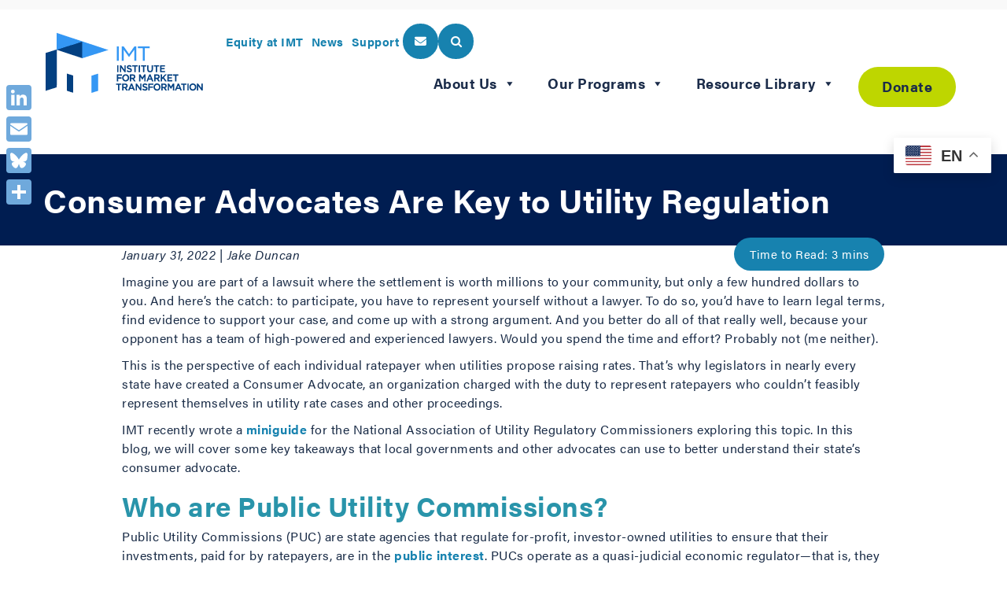

--- FILE ---
content_type: text/html; charset=UTF-8
request_url: https://imt.org/news/consumer-advocates-are-key-to-utility-regulation/
body_size: 108920
content:
<!doctype html>
<html class="app" dir="ltr" lang="en-US" prefix="og: https://ogp.me/ns#">
  <head>
  <meta charset="utf-8">
<script type="text/javascript">
/* <![CDATA[ */
var gform;gform||(document.addEventListener("gform_main_scripts_loaded",function(){gform.scriptsLoaded=!0}),document.addEventListener("gform/theme/scripts_loaded",function(){gform.themeScriptsLoaded=!0}),window.addEventListener("DOMContentLoaded",function(){gform.domLoaded=!0}),gform={domLoaded:!1,scriptsLoaded:!1,themeScriptsLoaded:!1,isFormEditor:()=>"function"==typeof InitializeEditor,callIfLoaded:function(o){return!(!gform.domLoaded||!gform.scriptsLoaded||!gform.themeScriptsLoaded&&!gform.isFormEditor()||(gform.isFormEditor()&&console.warn("The use of gform.initializeOnLoaded() is deprecated in the form editor context and will be removed in Gravity Forms 3.1."),o(),0))},initializeOnLoaded:function(o){gform.callIfLoaded(o)||(document.addEventListener("gform_main_scripts_loaded",()=>{gform.scriptsLoaded=!0,gform.callIfLoaded(o)}),document.addEventListener("gform/theme/scripts_loaded",()=>{gform.themeScriptsLoaded=!0,gform.callIfLoaded(o)}),window.addEventListener("DOMContentLoaded",()=>{gform.domLoaded=!0,gform.callIfLoaded(o)}))},hooks:{action:{},filter:{}},addAction:function(o,r,e,t){gform.addHook("action",o,r,e,t)},addFilter:function(o,r,e,t){gform.addHook("filter",o,r,e,t)},doAction:function(o){gform.doHook("action",o,arguments)},applyFilters:function(o){return gform.doHook("filter",o,arguments)},removeAction:function(o,r){gform.removeHook("action",o,r)},removeFilter:function(o,r,e){gform.removeHook("filter",o,r,e)},addHook:function(o,r,e,t,n){null==gform.hooks[o][r]&&(gform.hooks[o][r]=[]);var d=gform.hooks[o][r];null==n&&(n=r+"_"+d.length),gform.hooks[o][r].push({tag:n,callable:e,priority:t=null==t?10:t})},doHook:function(r,o,e){var t;if(e=Array.prototype.slice.call(e,1),null!=gform.hooks[r][o]&&((o=gform.hooks[r][o]).sort(function(o,r){return o.priority-r.priority}),o.forEach(function(o){"function"!=typeof(t=o.callable)&&(t=window[t]),"action"==r?t.apply(null,e):e[0]=t.apply(null,e)})),"filter"==r)return e[0]},removeHook:function(o,r,t,n){var e;null!=gform.hooks[o][r]&&(e=(e=gform.hooks[o][r]).filter(function(o,r,e){return!!(null!=n&&n!=o.tag||null!=t&&t!=o.priority)}),gform.hooks[o][r]=e)}});
/* ]]> */
</script>

  <meta http-equiv="x-ua-compatible" content="ie=edge">
  <meta name="viewport" content="width=device-width, initial-scale=1, shrink-to-fit=no">
  <link rel="stylesheet" href="https://use.typekit.net/mcf4grn.css">
  <script src="https://kit.fontawesome.com/0e8af79c0f.js" crossorigin="anonymous"></script>
  <title>Consumer Advocates Are Key to Utility Regulation - IMT</title>
	<style>img:is([sizes="auto" i], [sizes^="auto," i]) { contain-intrinsic-size: 3000px 1500px }</style>
	
		<!-- All in One SEO 4.9.0 - aioseo.com -->
	<meta name="description" content="Summary findings in IMT&#039;s white paper on how Consumer Advocates can positively influence utilities toward a just clean energy transition." />
	<meta name="robots" content="max-image-preview:large" />
	<meta name="author" content="Alexandra Laney"/>
	<link rel="canonical" href="https://imt.org/news/consumer-advocates-are-key-to-utility-regulation/" />
	<meta name="generator" content="All in One SEO (AIOSEO) 4.9.0" />
		<meta property="og:locale" content="en_US" />
		<meta property="og:site_name" content="IMT - Institute for Market Transformation" />
		<meta property="og:type" content="article" />
		<meta property="og:title" content="Consumer Advocates Are Key to Utility Support for a Just Transition" />
		<meta property="og:description" content="Summary findings in IMT&#039;s white paper on how Consumer Advocates can positively influence utilities toward a just clean energy transition." />
		<meta property="og:url" content="https://imt.org/news/consumer-advocates-are-key-to-utility-regulation/" />
		<meta property="og:image" content="https://www.imt.org/wp-content/uploads/2022/01/man-gaf07d8fb8_1280.png" />
		<meta property="og:image:secure_url" content="https://www.imt.org/wp-content/uploads/2022/01/man-gaf07d8fb8_1280.png" />
		<meta property="article:published_time" content="2022-01-31T14:15:00+00:00" />
		<meta property="article:modified_time" content="2022-01-31T17:09:44+00:00" />
		<meta name="twitter:card" content="summary_large_image" />
		<meta name="twitter:title" content="Consumer Advocates Are Key to Utility Support for a Just Transition" />
		<meta name="twitter:description" content="Summary findings in IMT&#039;s white paper on how Consumer Advocates can positively influence utilities toward a just clean energy transition." />
		<meta name="twitter:image" content="https://www.imt.org/wp-content/uploads/2022/01/man-gaf07d8fb8_1280.png" />
		<script type="application/ld+json" class="aioseo-schema">
			{"@context":"https:\/\/schema.org","@graph":[{"@type":"BlogPosting","@id":"https:\/\/imt.org\/news\/consumer-advocates-are-key-to-utility-regulation\/#blogposting","name":"Consumer Advocates Are Key to Utility Regulation - IMT","headline":"Consumer Advocates Are Key to Utility Regulation","author":{"@id":"https:\/\/imt.org\/author\/alexandra-laney\/#author"},"publisher":{"@id":"https:\/\/imt.org\/#organization"},"image":{"@type":"ImageObject","url":"https:\/\/imt.org\/wp-content\/uploads\/2022\/01\/man-gaf07d8fb8_1280.png","width":1280,"height":720,"caption":"Green monochrome graphic of man walking outdoors in nature near broken power line"},"datePublished":"2022-01-31T10:15:00-04:00","dateModified":"2022-01-31T13:09:44-04:00","inLanguage":"en-US","mainEntityOfPage":{"@id":"https:\/\/imt.org\/news\/consumer-advocates-are-key-to-utility-regulation\/#webpage"},"isPartOf":{"@id":"https:\/\/imt.org\/news\/consumer-advocates-are-key-to-utility-regulation\/#webpage"},"articleSection":"Uncategorized, Climate Change, Sustainable Communities, Decarbonization, Equity, Jake Duncan, Blog Post, Utilities"},{"@type":"BreadcrumbList","@id":"https:\/\/imt.org\/news\/consumer-advocates-are-key-to-utility-regulation\/#breadcrumblist","itemListElement":[{"@type":"ListItem","@id":"https:\/\/imt.org#listItem","position":1,"name":"Home","item":"https:\/\/imt.org","nextItem":{"@type":"ListItem","@id":"https:\/\/imt.org\/category\/uncategorized\/#listItem","name":"Uncategorized"}},{"@type":"ListItem","@id":"https:\/\/imt.org\/category\/uncategorized\/#listItem","position":2,"name":"Uncategorized","item":"https:\/\/imt.org\/category\/uncategorized\/","nextItem":{"@type":"ListItem","@id":"https:\/\/imt.org\/news\/consumer-advocates-are-key-to-utility-regulation\/#listItem","name":"Consumer Advocates Are Key to Utility Regulation"},"previousItem":{"@type":"ListItem","@id":"https:\/\/imt.org#listItem","name":"Home"}},{"@type":"ListItem","@id":"https:\/\/imt.org\/news\/consumer-advocates-are-key-to-utility-regulation\/#listItem","position":3,"name":"Consumer Advocates Are Key to Utility Regulation","previousItem":{"@type":"ListItem","@id":"https:\/\/imt.org\/category\/uncategorized\/#listItem","name":"Uncategorized"}}]},{"@type":"Organization","@id":"https:\/\/imt.org\/#organization","name":"Institute for Market Transformation (IMT)","description":"Institute for Market Transformation","url":"https:\/\/imt.org\/","logo":{"@type":"ImageObject","url":"https:\/\/www.imt.org\/wp-content\/uploads\/2020\/06\/IMT-Logo.png","@id":"https:\/\/imt.org\/news\/consumer-advocates-are-key-to-utility-regulation\/#organizationLogo"},"image":{"@id":"https:\/\/imt.org\/news\/consumer-advocates-are-key-to-utility-regulation\/#organizationLogo"}},{"@type":"Person","@id":"https:\/\/imt.org\/author\/alexandra-laney\/#author","url":"https:\/\/imt.org\/author\/alexandra-laney\/","name":"Alexandra Laney","image":{"@type":"ImageObject","@id":"https:\/\/imt.org\/news\/consumer-advocates-are-key-to-utility-regulation\/#authorImage","url":"https:\/\/secure.gravatar.com\/avatar\/ef5e5525beb13da3bd86c52b1e5a25e60cec092f42069075a8e22bcc30e4b894?s=96&d=mm&r=g","width":96,"height":96,"caption":"Alexandra Laney"}},{"@type":"WebPage","@id":"https:\/\/imt.org\/news\/consumer-advocates-are-key-to-utility-regulation\/#webpage","url":"https:\/\/imt.org\/news\/consumer-advocates-are-key-to-utility-regulation\/","name":"Consumer Advocates Are Key to Utility Regulation - IMT","description":"Summary findings in IMT's white paper on how Consumer Advocates can positively influence utilities toward a just clean energy transition.","inLanguage":"en-US","isPartOf":{"@id":"https:\/\/imt.org\/#website"},"breadcrumb":{"@id":"https:\/\/imt.org\/news\/consumer-advocates-are-key-to-utility-regulation\/#breadcrumblist"},"author":{"@id":"https:\/\/imt.org\/author\/alexandra-laney\/#author"},"creator":{"@id":"https:\/\/imt.org\/author\/alexandra-laney\/#author"},"image":{"@type":"ImageObject","url":"https:\/\/imt.org\/wp-content\/uploads\/2022\/01\/man-gaf07d8fb8_1280.png","@id":"https:\/\/imt.org\/news\/consumer-advocates-are-key-to-utility-regulation\/#mainImage","width":1280,"height":720,"caption":"Green monochrome graphic of man walking outdoors in nature near broken power line"},"primaryImageOfPage":{"@id":"https:\/\/imt.org\/news\/consumer-advocates-are-key-to-utility-regulation\/#mainImage"},"datePublished":"2022-01-31T10:15:00-04:00","dateModified":"2022-01-31T13:09:44-04:00"},{"@type":"WebSite","@id":"https:\/\/imt.org\/#website","url":"https:\/\/imt.org\/","name":"IMT","description":"Institute for Market Transformation","inLanguage":"en-US","publisher":{"@id":"https:\/\/imt.org\/#organization"}}]}
		</script>
		<!-- All in One SEO -->


<!-- Google Tag Manager for WordPress by gtm4wp.com -->
<script data-cfasync="false" data-pagespeed-no-defer>
	var gtm4wp_datalayer_name = "dataLayer";
	var dataLayer = dataLayer || [];
</script>
<!-- End Google Tag Manager for WordPress by gtm4wp.com --><link rel='dns-prefetch' href='//static.addtoany.com' />
<link rel="alternate" type="application/rss+xml" title="IMT &raquo; Consumer Advocates Are Key to Utility Regulation Comments Feed" href="https://imt.org/news/consumer-advocates-are-key-to-utility-regulation/feed/" />
<script type="text/javascript">
/* <![CDATA[ */
window._wpemojiSettings = {"baseUrl":"https:\/\/s.w.org\/images\/core\/emoji\/16.0.1\/72x72\/","ext":".png","svgUrl":"https:\/\/s.w.org\/images\/core\/emoji\/16.0.1\/svg\/","svgExt":".svg","source":{"concatemoji":"https:\/\/imt.org\/wp\/wp-includes\/js\/wp-emoji-release.min.js?ver=6.8.3"}};
/*! This file is auto-generated */
!function(s,n){var o,i,e;function c(e){try{var t={supportTests:e,timestamp:(new Date).valueOf()};sessionStorage.setItem(o,JSON.stringify(t))}catch(e){}}function p(e,t,n){e.clearRect(0,0,e.canvas.width,e.canvas.height),e.fillText(t,0,0);var t=new Uint32Array(e.getImageData(0,0,e.canvas.width,e.canvas.height).data),a=(e.clearRect(0,0,e.canvas.width,e.canvas.height),e.fillText(n,0,0),new Uint32Array(e.getImageData(0,0,e.canvas.width,e.canvas.height).data));return t.every(function(e,t){return e===a[t]})}function u(e,t){e.clearRect(0,0,e.canvas.width,e.canvas.height),e.fillText(t,0,0);for(var n=e.getImageData(16,16,1,1),a=0;a<n.data.length;a++)if(0!==n.data[a])return!1;return!0}function f(e,t,n,a){switch(t){case"flag":return n(e,"\ud83c\udff3\ufe0f\u200d\u26a7\ufe0f","\ud83c\udff3\ufe0f\u200b\u26a7\ufe0f")?!1:!n(e,"\ud83c\udde8\ud83c\uddf6","\ud83c\udde8\u200b\ud83c\uddf6")&&!n(e,"\ud83c\udff4\udb40\udc67\udb40\udc62\udb40\udc65\udb40\udc6e\udb40\udc67\udb40\udc7f","\ud83c\udff4\u200b\udb40\udc67\u200b\udb40\udc62\u200b\udb40\udc65\u200b\udb40\udc6e\u200b\udb40\udc67\u200b\udb40\udc7f");case"emoji":return!a(e,"\ud83e\udedf")}return!1}function g(e,t,n,a){var r="undefined"!=typeof WorkerGlobalScope&&self instanceof WorkerGlobalScope?new OffscreenCanvas(300,150):s.createElement("canvas"),o=r.getContext("2d",{willReadFrequently:!0}),i=(o.textBaseline="top",o.font="600 32px Arial",{});return e.forEach(function(e){i[e]=t(o,e,n,a)}),i}function t(e){var t=s.createElement("script");t.src=e,t.defer=!0,s.head.appendChild(t)}"undefined"!=typeof Promise&&(o="wpEmojiSettingsSupports",i=["flag","emoji"],n.supports={everything:!0,everythingExceptFlag:!0},e=new Promise(function(e){s.addEventListener("DOMContentLoaded",e,{once:!0})}),new Promise(function(t){var n=function(){try{var e=JSON.parse(sessionStorage.getItem(o));if("object"==typeof e&&"number"==typeof e.timestamp&&(new Date).valueOf()<e.timestamp+604800&&"object"==typeof e.supportTests)return e.supportTests}catch(e){}return null}();if(!n){if("undefined"!=typeof Worker&&"undefined"!=typeof OffscreenCanvas&&"undefined"!=typeof URL&&URL.createObjectURL&&"undefined"!=typeof Blob)try{var e="postMessage("+g.toString()+"("+[JSON.stringify(i),f.toString(),p.toString(),u.toString()].join(",")+"));",a=new Blob([e],{type:"text/javascript"}),r=new Worker(URL.createObjectURL(a),{name:"wpTestEmojiSupports"});return void(r.onmessage=function(e){c(n=e.data),r.terminate(),t(n)})}catch(e){}c(n=g(i,f,p,u))}t(n)}).then(function(e){for(var t in e)n.supports[t]=e[t],n.supports.everything=n.supports.everything&&n.supports[t],"flag"!==t&&(n.supports.everythingExceptFlag=n.supports.everythingExceptFlag&&n.supports[t]);n.supports.everythingExceptFlag=n.supports.everythingExceptFlag&&!n.supports.flag,n.DOMReady=!1,n.readyCallback=function(){n.DOMReady=!0}}).then(function(){return e}).then(function(){var e;n.supports.everything||(n.readyCallback(),(e=n.source||{}).concatemoji?t(e.concatemoji):e.wpemoji&&e.twemoji&&(t(e.twemoji),t(e.wpemoji)))}))}((window,document),window._wpemojiSettings);
/* ]]> */
</script>
<style id='wp-emoji-styles-inline-css' type='text/css'>

	img.wp-smiley, img.emoji {
		display: inline !important;
		border: none !important;
		box-shadow: none !important;
		height: 1em !important;
		width: 1em !important;
		margin: 0 0.07em !important;
		vertical-align: -0.1em !important;
		background: none !important;
		padding: 0 !important;
	}
</style>
<link rel='stylesheet' id='wp-block-library-css' href='https://imt.org/wp/wp-includes/css/dist/block-library/style.min.css?ver=6.8.3' type='text/css' media='all' />
<style id='classic-theme-styles-inline-css' type='text/css'>
/*! This file is auto-generated */
.wp-block-button__link{color:#fff;background-color:#32373c;border-radius:9999px;box-shadow:none;text-decoration:none;padding:calc(.667em + 2px) calc(1.333em + 2px);font-size:1.125em}.wp-block-file__button{background:#32373c;color:#fff;text-decoration:none}
</style>
<link rel='stylesheet' id='aioseo/css/src/vue/standalone/blocks/table-of-contents/global.scss-css' href='https://imt.org/wp-content/plugins/all-in-one-seo-pack/dist/Lite/assets/css/table-of-contents/global.e90f6d47.css?ver=4.9.0' type='text/css' media='all' />
<link rel='stylesheet' id='wp-components-css' href='https://imt.org/wp/wp-includes/css/dist/components/style.min.css?ver=6.8.3' type='text/css' media='all' />
<link rel='stylesheet' id='wp-preferences-css' href='https://imt.org/wp/wp-includes/css/dist/preferences/style.min.css?ver=6.8.3' type='text/css' media='all' />
<link rel='stylesheet' id='wp-block-editor-css' href='https://imt.org/wp/wp-includes/css/dist/block-editor/style.min.css?ver=6.8.3' type='text/css' media='all' />
<link rel='stylesheet' id='popup-maker-block-library-style-css' href='https://imt.org/wp-content/plugins/popup-maker/dist/packages/block-library-style.css?ver=dbea705cfafe089d65f1' type='text/css' media='all' />
<style id='global-styles-inline-css' type='text/css'>
:root{--wp--preset--aspect-ratio--square: 1;--wp--preset--aspect-ratio--4-3: 4/3;--wp--preset--aspect-ratio--3-4: 3/4;--wp--preset--aspect-ratio--3-2: 3/2;--wp--preset--aspect-ratio--2-3: 2/3;--wp--preset--aspect-ratio--16-9: 16/9;--wp--preset--aspect-ratio--9-16: 9/16;--wp--preset--color--black: #000000;--wp--preset--color--cyan-bluish-gray: #abb8c3;--wp--preset--color--white: #ffffff;--wp--preset--color--pale-pink: #f78da7;--wp--preset--color--vivid-red: #cf2e2e;--wp--preset--color--luminous-vivid-orange: #ff6900;--wp--preset--color--luminous-vivid-amber: #fcb900;--wp--preset--color--light-green-cyan: #7bdcb5;--wp--preset--color--vivid-green-cyan: #00d084;--wp--preset--color--pale-cyan-blue: #8ed1fc;--wp--preset--color--vivid-cyan-blue: #0693e3;--wp--preset--color--vivid-purple: #9b51e0;--wp--preset--color--primary: #1782af;--wp--preset--color--secondary: #1b2c4a;--wp--preset--color--limegreen: #bed600;--wp--preset--color--coral: #f3776f;--wp--preset--color--yellow: #ebb359;--wp--preset--color--darkgray: #333333;--wp--preset--gradient--vivid-cyan-blue-to-vivid-purple: linear-gradient(135deg,rgba(6,147,227,1) 0%,rgb(155,81,224) 100%);--wp--preset--gradient--light-green-cyan-to-vivid-green-cyan: linear-gradient(135deg,rgb(122,220,180) 0%,rgb(0,208,130) 100%);--wp--preset--gradient--luminous-vivid-amber-to-luminous-vivid-orange: linear-gradient(135deg,rgba(252,185,0,1) 0%,rgba(255,105,0,1) 100%);--wp--preset--gradient--luminous-vivid-orange-to-vivid-red: linear-gradient(135deg,rgba(255,105,0,1) 0%,rgb(207,46,46) 100%);--wp--preset--gradient--very-light-gray-to-cyan-bluish-gray: linear-gradient(135deg,rgb(238,238,238) 0%,rgb(169,184,195) 100%);--wp--preset--gradient--cool-to-warm-spectrum: linear-gradient(135deg,rgb(74,234,220) 0%,rgb(151,120,209) 20%,rgb(207,42,186) 40%,rgb(238,44,130) 60%,rgb(251,105,98) 80%,rgb(254,248,76) 100%);--wp--preset--gradient--blush-light-purple: linear-gradient(135deg,rgb(255,206,236) 0%,rgb(152,150,240) 100%);--wp--preset--gradient--blush-bordeaux: linear-gradient(135deg,rgb(254,205,165) 0%,rgb(254,45,45) 50%,rgb(107,0,62) 100%);--wp--preset--gradient--luminous-dusk: linear-gradient(135deg,rgb(255,203,112) 0%,rgb(199,81,192) 50%,rgb(65,88,208) 100%);--wp--preset--gradient--pale-ocean: linear-gradient(135deg,rgb(255,245,203) 0%,rgb(182,227,212) 50%,rgb(51,167,181) 100%);--wp--preset--gradient--electric-grass: linear-gradient(135deg,rgb(202,248,128) 0%,rgb(113,206,126) 100%);--wp--preset--gradient--midnight: linear-gradient(135deg,rgb(2,3,129) 0%,rgb(40,116,252) 100%);--wp--preset--font-size--small: 13px;--wp--preset--font-size--medium: 20px;--wp--preset--font-size--large: 36px;--wp--preset--font-size--x-large: 42px;--wp--preset--spacing--20: 0.44rem;--wp--preset--spacing--30: 0.67rem;--wp--preset--spacing--40: 1rem;--wp--preset--spacing--50: 1.5rem;--wp--preset--spacing--60: 2.25rem;--wp--preset--spacing--70: 3.38rem;--wp--preset--spacing--80: 5.06rem;--wp--preset--shadow--natural: 6px 6px 9px rgba(0, 0, 0, 0.2);--wp--preset--shadow--deep: 12px 12px 50px rgba(0, 0, 0, 0.4);--wp--preset--shadow--sharp: 6px 6px 0px rgba(0, 0, 0, 0.2);--wp--preset--shadow--outlined: 6px 6px 0px -3px rgba(255, 255, 255, 1), 6px 6px rgba(0, 0, 0, 1);--wp--preset--shadow--crisp: 6px 6px 0px rgba(0, 0, 0, 1);}:where(.is-layout-flex){gap: 0.5em;}:where(.is-layout-grid){gap: 0.5em;}body .is-layout-flex{display: flex;}.is-layout-flex{flex-wrap: wrap;align-items: center;}.is-layout-flex > :is(*, div){margin: 0;}body .is-layout-grid{display: grid;}.is-layout-grid > :is(*, div){margin: 0;}:where(.wp-block-columns.is-layout-flex){gap: 2em;}:where(.wp-block-columns.is-layout-grid){gap: 2em;}:where(.wp-block-post-template.is-layout-flex){gap: 1.25em;}:where(.wp-block-post-template.is-layout-grid){gap: 1.25em;}.has-black-color{color: var(--wp--preset--color--black) !important;}.has-cyan-bluish-gray-color{color: var(--wp--preset--color--cyan-bluish-gray) !important;}.has-white-color{color: var(--wp--preset--color--white) !important;}.has-pale-pink-color{color: var(--wp--preset--color--pale-pink) !important;}.has-vivid-red-color{color: var(--wp--preset--color--vivid-red) !important;}.has-luminous-vivid-orange-color{color: var(--wp--preset--color--luminous-vivid-orange) !important;}.has-luminous-vivid-amber-color{color: var(--wp--preset--color--luminous-vivid-amber) !important;}.has-light-green-cyan-color{color: var(--wp--preset--color--light-green-cyan) !important;}.has-vivid-green-cyan-color{color: var(--wp--preset--color--vivid-green-cyan) !important;}.has-pale-cyan-blue-color{color: var(--wp--preset--color--pale-cyan-blue) !important;}.has-vivid-cyan-blue-color{color: var(--wp--preset--color--vivid-cyan-blue) !important;}.has-vivid-purple-color{color: var(--wp--preset--color--vivid-purple) !important;}.has-black-background-color{background-color: var(--wp--preset--color--black) !important;}.has-cyan-bluish-gray-background-color{background-color: var(--wp--preset--color--cyan-bluish-gray) !important;}.has-white-background-color{background-color: var(--wp--preset--color--white) !important;}.has-pale-pink-background-color{background-color: var(--wp--preset--color--pale-pink) !important;}.has-vivid-red-background-color{background-color: var(--wp--preset--color--vivid-red) !important;}.has-luminous-vivid-orange-background-color{background-color: var(--wp--preset--color--luminous-vivid-orange) !important;}.has-luminous-vivid-amber-background-color{background-color: var(--wp--preset--color--luminous-vivid-amber) !important;}.has-light-green-cyan-background-color{background-color: var(--wp--preset--color--light-green-cyan) !important;}.has-vivid-green-cyan-background-color{background-color: var(--wp--preset--color--vivid-green-cyan) !important;}.has-pale-cyan-blue-background-color{background-color: var(--wp--preset--color--pale-cyan-blue) !important;}.has-vivid-cyan-blue-background-color{background-color: var(--wp--preset--color--vivid-cyan-blue) !important;}.has-vivid-purple-background-color{background-color: var(--wp--preset--color--vivid-purple) !important;}.has-black-border-color{border-color: var(--wp--preset--color--black) !important;}.has-cyan-bluish-gray-border-color{border-color: var(--wp--preset--color--cyan-bluish-gray) !important;}.has-white-border-color{border-color: var(--wp--preset--color--white) !important;}.has-pale-pink-border-color{border-color: var(--wp--preset--color--pale-pink) !important;}.has-vivid-red-border-color{border-color: var(--wp--preset--color--vivid-red) !important;}.has-luminous-vivid-orange-border-color{border-color: var(--wp--preset--color--luminous-vivid-orange) !important;}.has-luminous-vivid-amber-border-color{border-color: var(--wp--preset--color--luminous-vivid-amber) !important;}.has-light-green-cyan-border-color{border-color: var(--wp--preset--color--light-green-cyan) !important;}.has-vivid-green-cyan-border-color{border-color: var(--wp--preset--color--vivid-green-cyan) !important;}.has-pale-cyan-blue-border-color{border-color: var(--wp--preset--color--pale-cyan-blue) !important;}.has-vivid-cyan-blue-border-color{border-color: var(--wp--preset--color--vivid-cyan-blue) !important;}.has-vivid-purple-border-color{border-color: var(--wp--preset--color--vivid-purple) !important;}.has-vivid-cyan-blue-to-vivid-purple-gradient-background{background: var(--wp--preset--gradient--vivid-cyan-blue-to-vivid-purple) !important;}.has-light-green-cyan-to-vivid-green-cyan-gradient-background{background: var(--wp--preset--gradient--light-green-cyan-to-vivid-green-cyan) !important;}.has-luminous-vivid-amber-to-luminous-vivid-orange-gradient-background{background: var(--wp--preset--gradient--luminous-vivid-amber-to-luminous-vivid-orange) !important;}.has-luminous-vivid-orange-to-vivid-red-gradient-background{background: var(--wp--preset--gradient--luminous-vivid-orange-to-vivid-red) !important;}.has-very-light-gray-to-cyan-bluish-gray-gradient-background{background: var(--wp--preset--gradient--very-light-gray-to-cyan-bluish-gray) !important;}.has-cool-to-warm-spectrum-gradient-background{background: var(--wp--preset--gradient--cool-to-warm-spectrum) !important;}.has-blush-light-purple-gradient-background{background: var(--wp--preset--gradient--blush-light-purple) !important;}.has-blush-bordeaux-gradient-background{background: var(--wp--preset--gradient--blush-bordeaux) !important;}.has-luminous-dusk-gradient-background{background: var(--wp--preset--gradient--luminous-dusk) !important;}.has-pale-ocean-gradient-background{background: var(--wp--preset--gradient--pale-ocean) !important;}.has-electric-grass-gradient-background{background: var(--wp--preset--gradient--electric-grass) !important;}.has-midnight-gradient-background{background: var(--wp--preset--gradient--midnight) !important;}.has-small-font-size{font-size: var(--wp--preset--font-size--small) !important;}.has-medium-font-size{font-size: var(--wp--preset--font-size--medium) !important;}.has-large-font-size{font-size: var(--wp--preset--font-size--large) !important;}.has-x-large-font-size{font-size: var(--wp--preset--font-size--x-large) !important;}
:where(.wp-block-post-template.is-layout-flex){gap: 1.25em;}:where(.wp-block-post-template.is-layout-grid){gap: 1.25em;}
:where(.wp-block-columns.is-layout-flex){gap: 2em;}:where(.wp-block-columns.is-layout-grid){gap: 2em;}
:root :where(.wp-block-pullquote){font-size: 1.5em;line-height: 1.6;}
</style>
<link rel='stylesheet' id='slicknavcss-css' href='https://imt.org/wp-content/plugins/slicknav-mobile-menu/css/slicknav.min.css?ver=1.0.11' type='text/css' media='all' />
<style id='slicknavcss-inline-css' type='text/css'>


         {
                display: none;
        }

        .slicknav_menu {
                background: #4c4c4c;
        }

        .slicknav-flex{
               display: -webkit-box;
               display: -ms-flexbox;
               display: flex;
               justify-content:;
        }

        .slicknav_btn {
                background-color:#222222;
        }

        a.slicknav_open {
                background-color:#222222;
        }

        .slicknav_nav .slicknav_arrow {
                float:right;
        }

        .slicknav_menu .slicknav_menutxt {
                color: #fff;
                text-shadow: none;
                font-size: 16px;
                font-weight: normal;
        }

        .slicknav_menu .slicknav_icon-bar {
                background-color: #fff;
                box-shadow: none;
        }

        .slicknav_nav li a {
                color: #fff;
                text-transform: none;
                font-size: 16px;
                padding: 5px 10px;
        }

        .slicknav_nav a:hover,
        .slicknav_nav .slicknav_row:hover {
                background: rgba(204,204,204,0.3);
        }

        .slicknav_nav .menu-item a:hover,
        .slicknav_nav a span:hover {
                color: #222222;
        }

        .slicknav_nav input[type='submit']{
                background: #222222;
                color: #fff;
        }

        .slicknav-logo-text a{
                color: #222222;
        }


        @media screen and (min-width: 600px) {
                .slicknav_menu {
                        display: none;
                }

                 {
                        display: block;
                }
        }
        
         .slicknav_menu {
                position: fixed;
                width: 100%;
                left: 0;
                top: 0;
                z-index: 99999;
        }

        html {
               padding-top: 45px;
        }

        @media screen and (min-width:600px) {

                 html {
                        padding-top: 0;
                 }
        }

         
         .site-header,
         .fl-page-header {
                display: none;
         }

        @media screen and (min-width:600px) {
         .site-header,
         .fl-page-header {
                display: block;
         }
            }
</style>
<link rel='stylesheet' id='megamenu-css' href='https://imt.org/wp-content/uploads/maxmegamenu/style.css?ver=8073d9' type='text/css' media='all' />
<link rel='stylesheet' id='dashicons-css' href='https://imt.org/wp/wp-includes/css/dashicons.min.css?ver=6.8.3' type='text/css' media='all' />
<link rel='stylesheet' id='bsfrt_frontend-css' href='https://imt.org/wp-content/plugins/read-meter/assets/css/bsfrt-frontend-css.min.css?ver=1.0.11' type='text/css' media='all' />
<link rel='stylesheet' id='addtoany-css' href='https://imt.org/wp-content/plugins/add-to-any/addtoany.min.css?ver=1.16' type='text/css' media='all' />
<style id='addtoany-inline-css' type='text/css'>
@media screen and (max-width:980px){
.a2a_floating_style.a2a_vertical_style{display:none;}
}
.home .addtoany_share_save_container {
	display: none;
}
</style>
<link rel='stylesheet' id='sage/main.css-css' href='https://imt.org/wp-content/themes/custom/dist/styles/main_065da1ab.css' type='text/css' media='all' />
<link rel='stylesheet' id='sage/print.css-css' href='https://imt.org/wp-content/themes/custom/dist/styles/print_065da1ab.css' type='text/css' media='print' />
<!--n2css--><!--n2js--><script type="text/javascript" src="https://imt.org/wp-content/mu-plugins/custom/modernizr-custom//modernizr-custom.js?ver=6.8.3" id="rad-modernizr-js"></script>
<script type="text/javascript" id="addtoany-core-js-before">
/* <![CDATA[ */
window.a2a_config=window.a2a_config||{};a2a_config.callbacks=[];a2a_config.overlays=[];a2a_config.templates={};
a2a_config.icon_color="#6fa9dc";
/* ]]> */
</script>
<script type="text/javascript" defer src="https://static.addtoany.com/menu/page.js" id="addtoany-core-js"></script>
<script type="text/javascript" src="https://imt.org/wp/wp-includes/js/jquery/jquery.min.js?ver=3.7.1" id="jquery-core-js"></script>
<script type="text/javascript" src="https://imt.org/wp/wp-includes/js/jquery/jquery-migrate.min.js?ver=3.4.1" id="jquery-migrate-js"></script>
<script type="text/javascript" defer src="https://imt.org/wp-content/plugins/add-to-any/addtoany.min.js?ver=1.1" id="addtoany-jquery-js"></script>
<script type="text/javascript" src="https://imt.org/wp-content/plugins/slicknav-mobile-menu/js/jquery.slicknav.min.js?ver=1.0.11" id="slicknavjs-js"></script>
<script type="text/javascript" id="slicknav-init-js-extra">
/* <![CDATA[ */
var slickNavVars = {"ng_slicknav":{"ng_slicknav_menu":"","ng_slicknav_position":"body","ng_slicknav_parent_links":true,"ng_slicknav_close_click":true,"ng_slicknav_child_links":false,"ng_slicknav_speed":400,"ng_slicknav_label":"MENU","ng_slicknav_fixhead":true,"ng_slicknav_hidedesktop":"block","ng_slicknav_brand":"","ng_slicknav_brand_text":"","ng_slicknav_search":false,"ng_slicknav_search_text":"search...","ng_slicksearch":"https:\/\/imt.org\/","ng_slicknav_closedsymbol":"","ng_slicknav_openedsymbol":"","ng_slicknav_alt":"","ng_slicknav_accordion":true,"ng_slicknav_animation_library":"jquery"}};
/* ]]> */
</script>
<script type="text/javascript" src="https://imt.org/wp-content/plugins/slicknav-mobile-menu/js/slick-init.js?ver=1.9.1" id="slicknav-init-js"></script>
<link rel="https://api.w.org/" href="https://imt.org/wp-json/" /><link rel="alternate" title="JSON" type="application/json" href="https://imt.org/wp-json/wp/v2/posts/33197" /><link rel="EditURI" type="application/rsd+xml" title="RSD" href="https://imt.org/wp/xmlrpc.php?rsd" />
<meta name="generator" content="WordPress 6.8.3" />
<link rel='shortlink' href='https://imt.org/?p=33197' />
<link rel="alternate" title="oEmbed (JSON)" type="application/json+oembed" href="https://imt.org/wp-json/oembed/1.0/embed?url=https%3A%2F%2Fimt.org%2Fnews%2Fconsumer-advocates-are-key-to-utility-regulation%2F" />
<link rel="alternate" title="oEmbed (XML)" type="text/xml+oembed" href="https://imt.org/wp-json/oembed/1.0/embed?url=https%3A%2F%2Fimt.org%2Fnews%2Fconsumer-advocates-are-key-to-utility-regulation%2F&#038;format=xml" />

		<!-- GA Google Analytics @ https://m0n.co/ga -->
		<script>
			(function(i,s,o,g,r,a,m){i['GoogleAnalyticsObject']=r;i[r]=i[r]||function(){
			(i[r].q=i[r].q||[]).push(arguments)},i[r].l=1*new Date();a=s.createElement(o),
			m=s.getElementsByTagName(o)[0];a.async=1;a.src=g;m.parentNode.insertBefore(a,m)
			})(window,document,'script','https://www.google-analytics.com/analytics.js','ga');
			ga('create', 'UA-56666405-1', 'auto');
			ga('send', 'pageview');
		</script>

	<script type="text/javascript">
	jQuery(document).ready(function(){
		jQuery('img[usemap]').rwdImageMaps();
	});
</script>
<style type="text/css">
	img[usemap] { max-width: 100%; height: auto; }
</style>

<!-- Google Tag Manager for WordPress by gtm4wp.com -->
<!-- GTM Container placement set to footer -->
<script data-cfasync="false" data-pagespeed-no-defer>
	var dataLayer_content = {"pagePostType":"post","pagePostType2":"single-post","pageCategory":["uncategorized"],"pageAttributes":["climate-change","sustainable-communities","decarbonization","equity"],"pagePostAuthor":"Alexandra Laney"};
	dataLayer.push( dataLayer_content );
</script>
<script data-cfasync="false" data-pagespeed-no-defer>
(function(w,d,s,l,i){w[l]=w[l]||[];w[l].push({'gtm.start':
new Date().getTime(),event:'gtm.js'});var f=d.getElementsByTagName(s)[0],
j=d.createElement(s),dl=l!='dataLayer'?'&l='+l:'';j.async=true;j.src=
'//www.googletagmanager.com/gtm.js?id='+i+dl;f.parentNode.insertBefore(j,f);
})(window,document,'script','dataLayer','GTM-PPVLXGV');
</script>
<!-- End Google Tag Manager for WordPress by gtm4wp.com -->
<style type="text/css">
.entry-content .bsf-rt-reading-time,
.post-content .bsf-rt-reading-time {
background: #eeeeee;

color: #1b2c4a;

font-size: 15px;

margin-top: 
		1px;

margin-right: 
		1px;

margin-bottom: 
		1px;

margin-left: 
		1px;

padding-top: 
		0.2em;

padding-right: 
		0.3em;

padding-bottom: 
		0.2em;

padding-left: 
		0.3em;

width: max-content;

display: block;

min-width: 100px;

}

</style>
				<style type="text/css">
		.admin-bar .progress-container-top {
		background: #f2f2f2;
		height: 12px;

		}
		.progress-container-top {
		background: #f2f2f2;
		height: 12px;

		}
		.progress-container-bottom {
		background: #f2f2f2;
		height: 12px;

		} 
		.progress-bar {
		background-color:  #ffffff;
		background-image: linear-gradient(to bottom right, #ffffff, #f3776f);
		height: 12px;
		width: 0%;


		}
		</style>
				<link rel="icon" href="https://imt.org/wp-content/uploads/2018/04/favicon-150x150.png" sizes="32x32" />
<link rel="icon" href="https://imt.org/wp-content/uploads/2018/04/favicon.png" sizes="192x192" />
<link rel="apple-touch-icon" href="https://imt.org/wp-content/uploads/2018/04/favicon.png" />
<meta name="msapplication-TileImage" content="https://imt.org/wp-content/uploads/2018/04/favicon.png" />
<style type="text/css">/** Mega Menu CSS: fs **/</style>
</head>
  <body class="wp-singular post-template-default single single-post postid-33197 single-format-standard wp-theme-customresources mega-menu-primary-navigation consumer-advocates-are-key-to-utility-regulation app-data index-data singular-data single-data single-post-data single-post-consumer-advocates-are-key-to-utility-regulation-data">
    
        <nav class="navbar navbar-light navbar-expand-lg bg-white container">

  <a class="navbar-brand ml-3" href="https://imt.org/">
    <div class="logo">
      <img src="https://imt.org/wp-content/themes/custom/dist/images/logo-imt_0108b241.png" alt="IMT logo" class="img-fluid" />
    </div>
  </a>

  <button class="navbar-toggle mr-5" data-toggle="collapse" data-target="#main-navigation" type="button" aria-expanded="false" aria-controls="main-navigation" aria-label="Toggle navigation">
    <div class="navbar-toggle-icon"></div>
  </button>

  <div class="collapse navbar-collapse" id="main-navigation">
          <ul class="nav navbar-nav nav-utility align-items-md-center mt-0 mt-md-3">
  <li class="nav-item">

          <a class="nav-link" href="https://imt.org/equity-at-imt/">Equity at IMT</a>
    
  </li>
<li class="nav-item">

          <a class="nav-link" href="https://imt.org/news/">News</a>
    
  </li>
<li class="nav-item">

          <a class="nav-link" href="https://imt.org/about/support/">Support</a>
    
  </li>
            <li><button id="header-email-button" class="btn btn-fill-new-blue header-utility-button" data-toggle="collapse" data-target="#header-emailform" aria-expanded="false" aria-controls="header-emailform">
        <i class="fa fa-envelope-o font-weight-bold"></i>
      </button></li>
        <li><button id="header-search-btn" type="submit" class="btn btn-fill-new-blue header-utility-button" title="Search" data-toggle="collapse" data-target="#header-searchform" aria-expanded="false" aria-controls="header-searchform">
        <i class="fa fa-search icon-weight-thin" aria-hidden="true"></i>
      </button></li>
  </ul>    
          <div id="mega-menu-wrap-primary_navigation" class="mega-menu-wrap"><div class="mega-menu-toggle"><div class="mega-toggle-blocks-left"></div><div class="mega-toggle-blocks-center"></div><div class="mega-toggle-blocks-right"><div class='mega-toggle-block mega-menu-toggle-animated-block mega-toggle-block-0' id='mega-toggle-block-0'><button aria-label="Toggle Menu" class="mega-toggle-animated mega-toggle-animated-slider" type="button" aria-expanded="false">
                  <span class="mega-toggle-animated-box">
                    <span class="mega-toggle-animated-inner"></span>
                  </span>
                </button></div></div></div><ul id="mega-menu-primary_navigation" class="mega-menu max-mega-menu mega-menu-horizontal mega-no-js" data-event="hover" data-effect="fade_up" data-effect-speed="200" data-effect-mobile="slide" data-effect-speed-mobile="200" data-mobile-force-width="false" data-second-click="go" data-document-click="collapse" data-vertical-behaviour="accordion" data-breakpoint="768" data-unbind="true" data-mobile-state="expand_active" data-mobile-direction="vertical" data-hover-intent-timeout="300" data-hover-intent-interval="100"><li class="mega-menu-item mega-menu-item-type-post_type mega-menu-item-object-page mega-menu-item-has-children mega-menu-megamenu mega-menu-grid mega-align-bottom-left mega-menu-grid mega-menu-item-39500" id="mega-menu-item-39500"><a class="mega-menu-link" href="https://imt.org/about/" aria-expanded="false" tabindex="0">About Us<span class="mega-indicator" aria-hidden="true"></span></a>
<ul class="mega-sub-menu" role='presentation'>
<li class="mega-menu-row mega-mega-solo-col mega-solo-col" id="mega-menu-39500-0">
	<ul class="mega-sub-menu" style='--columns:12' role='presentation'>
<li class="mega-menu-column mega-menu-columns-3-of-12" style="--columns:12; --span:3" id="mega-menu-39500-0-0">
		<ul class="mega-sub-menu">
<li class="mega-menu-item mega-menu-item-type-post_type mega-menu-item-object-page mega-has-icon mega-icon-left mega-menu-item-39503" id="mega-menu-item-39503"><a class="dashicons-arrow-right-alt mega-menu-link" href="https://imt.org/about/staff/">Staff</a></li><li class="mega-menu-item mega-menu-item-type-post_type mega-menu-item-object-page mega-has-icon mega-icon-left mega-menu-item-39505" id="mega-menu-item-39505"><a class="dashicons-arrow-right-alt mega-menu-link" href="https://imt.org/about/jobs/">Jobs</a></li><li class="mega-menu-item mega-menu-item-type-post_type mega-menu-item-object-page mega-menu-item-42460" id="mega-menu-item-42460"><a class="mega-menu-link" href="https://imt.org/about/support/">Support</a></li><li class="mega-menu-item mega-menu-item-type-post_type mega-menu-item-object-page mega-has-icon mega-icon-left mega-menu-item-39544" id="mega-menu-item-39544"><a class="dashicons-arrow-right-alt mega-menu-link" href="https://imt.org/about/contact/">Get in Touch</a></li><li class="mega-menu-item mega-menu-item-type-post_type mega-menu-item-object-page mega-has-icon mega-icon-left mega-menu-item-40020" id="mega-menu-item-40020"><a class="dashicons-arrow-right-alt mega-menu-link" href="https://imt.org/about/our-strategy/">Our Strategy</a></li><li class="mega-menu-item mega-menu-item-type-post_type mega-menu-item-object-page mega-menu-item-42461" id="mega-menu-item-42461"><a class="mega-menu-link" href="https://imt.org/about/board-of-directors/">Board of Directors</a></li>		</ul>
</li>	</ul>
</li><li class="mega-menu-row" id="mega-menu-39500-999">
	<ul class="mega-sub-menu" style='--columns:12' role='presentation'>
<li class="mega-menu-column mega-menu-columns-3-of-12" style="--columns:12; --span:3" id="mega-menu-39500-999-0">
		<ul class="mega-sub-menu">
<li class="mega-menu-item mega-menu-item-type-post_type mega-menu-item-object-page mega-menu-item-44177" id="mega-menu-item-44177"><a class="mega-menu-link" href="https://imt.org/impact-report-2025/">Our Impact</a></li>		</ul>
</li>	</ul>
</li></ul>
</li><li class="mega-menu-item mega-menu-item-type-post_type mega-menu-item-object-page mega-menu-item-has-children mega-menu-megamenu mega-menu-grid mega-align-bottom-left mega-menu-grid mega-menu-item-39031" id="mega-menu-item-39031"><a class="mega-menu-link" href="https://imt.org/our-programs/" aria-expanded="false" tabindex="0">Our Programs<span class="mega-indicator" aria-hidden="true"></span></a>
<ul class="mega-sub-menu" role='presentation'>
<li class="mega-menu-row" id="mega-menu-39031-0">
	<ul class="mega-sub-menu" style='--columns:12' role='presentation'>
<li class="mega-menu-column mega-menu-columns-4-of-12" style="--columns:12; --span:4" id="mega-menu-39031-0-0">
		<ul class="mega-sub-menu">
<li class="mega-menu-item mega-menu-item-type-post_type mega-menu-item-object-page mega-menu-item-has-children mega-has-icon mega-icon-left mega-menu-item-31673" id="mega-menu-item-31673"><a class="dashicons-arrow-right-alt mega-menu-link" href="https://imt.org/public-policy/">Policy and Codes Engagement<span class="mega-indicator" aria-hidden="true"></span></a>
			<ul class="mega-sub-menu">
<li class="mega-menu-item mega-menu-item-type-post_type mega-menu-item-object-page mega-menu-item-39697" id="mega-menu-item-39697"><a class="mega-menu-link" href="https://imt.org/public-policy/building-performance-standards/">Building Performance Standards</a></li><li class="mega-menu-item mega-menu-item-type-post_type mega-menu-item-object-page mega-menu-item-39699" id="mega-menu-item-39699"><a class="mega-menu-link" href="https://imt.org/public-policy/policy-implementation/">Policy Implementation</a></li><li class="mega-menu-item mega-menu-item-type-post_type mega-menu-item-object-page mega-menu-item-39701" id="mega-menu-item-39701"><a class="mega-menu-link" href="https://imt.org/public-policy/policy-design-and-adoption/">Policy Design and Adoption</a></li><li class="mega-menu-item mega-menu-item-type-post_type mega-menu-item-object-page mega-menu-item-39696" id="mega-menu-item-39696"><a class="mega-menu-link" href="https://imt.org/public-policy/maps-and-comparisons/">Maps and Comparisons</a></li><li class="mega-menu-item mega-menu-item-type-post_type mega-menu-item-object-page mega-has-icon mega-icon-left mega-menu-item-38195" id="mega-menu-item-38195"><a class="dashicons-arrow-right-alt mega-menu-link" href="https://imt.org/building-energy-codes/">Building Energy Codes</a></li>			</ul>
</li>		</ul>
</li><li class="mega-menu-column mega-menu-columns-4-of-12" style="--columns:12; --span:4" id="mega-menu-39031-0-1">
		<ul class="mega-sub-menu">
<li class="mega-menu-item mega-menu-item-type-post_type mega-menu-item-object-page mega-menu-item-has-children mega-has-icon mega-icon-left mega-menu-item-31672" id="mega-menu-item-31672"><a class="dashicons-arrow-right-alt mega-menu-link" href="https://imt.org/business-practices/">Business Engagement<span class="mega-indicator" aria-hidden="true"></span></a>
			<ul class="mega-sub-menu">
<li class="mega-menu-item mega-menu-item-type-post_type mega-menu-item-object-page mega-menu-item-40395" id="mega-menu-item-40395"><a class="mega-menu-link" href="https://imt.org/business-practices/energy-policy-tracking/">Energy Policy Tracking</a></li><li class="mega-menu-item mega-menu-item-type-post_type mega-menu-item-object-page mega-menu-item-39817" id="mega-menu-item-39817"><a class="mega-menu-link" href="https://imt.org/business-practices/high-performance-building-hubs/">High-Performance Building Hubs</a></li><li class="mega-menu-item mega-menu-item-type-post_type mega-menu-item-object-page mega-menu-item-39709" id="mega-menu-item-39709"><a class="mega-menu-link" href="https://imt.org/business-practices/green-leasing/">Green Leasing</a></li><li class="mega-menu-item mega-menu-item-type-post_type mega-menu-item-object-page mega-menu-item-40314" id="mega-menu-item-40314"><a class="mega-menu-link" href="https://imt.org/business-practices/very-high-efficiency-hvac/">Very High Efficiency HVAC</a></li>			</ul>
</li><li class="mega-menu-item mega-menu-item-type-post_type mega-menu-item-object-page mega-menu-item-has-children mega-has-icon mega-icon-left mega-menu-item-31674" id="mega-menu-item-31674"><a class="dashicons-arrow-right-alt mega-menu-link" href="https://imt.org/utilities-and-the-grid/">Utility Engagement<span class="mega-indicator" aria-hidden="true"></span></a>
			<ul class="mega-sub-menu">
<li class="mega-menu-item mega-menu-item-type-post_type mega-menu-item-object-page mega-menu-item-39711" id="mega-menu-item-39711"><a class="mega-menu-link" href="https://imt.org/utilities-and-the-grid/putting-data-to-work/">Putting Data to Work</a></li>			</ul>
</li>		</ul>
</li><li class="mega-menu-column mega-menu-columns-4-of-12" style="--columns:12; --span:4" id="mega-menu-39031-0-2">
		<ul class="mega-sub-menu">
<li class="mega-menu-item mega-menu-item-type-post_type mega-menu-item-object-page mega-menu-item-has-children mega-has-icon mega-icon-left mega-menu-item-32806" id="mega-menu-item-32806"><a class="dashicons-arrow-right-alt mega-menu-link" href="https://imt.org/community-engagement/">Community Engagement<span class="mega-indicator" aria-hidden="true"></span></a>
			<ul class="mega-sub-menu">
<li class="mega-menu-item mega-menu-item-type-post_type mega-menu-item-object-page mega-menu-item-39714" id="mega-menu-item-39714"><a class="mega-menu-link" href="https://imt.org/community-engagement/framework/">Community Engagement Framework</a></li><li class="mega-menu-item mega-menu-item-type-post_type mega-menu-item-object-page mega-menu-item-39704" id="mega-menu-item-39704"><a class="mega-menu-link" href="https://imt.org/public-policy/community-climate-shift/">Community Climate Shift</a></li>			</ul>
</li>		</ul>
</li>	</ul>
</li></ul>
</li><li class="mega-menu-item mega-menu-item-type-post_type mega-menu-item-object-page mega-menu-item-has-children mega-menu-megamenu mega-menu-grid mega-align-bottom-left mega-menu-grid mega-menu-item-31675" id="mega-menu-item-31675"><a class="mega-menu-link" href="https://imt.org/resource-library/" aria-expanded="false" tabindex="0">Resource Library<span class="mega-indicator" aria-hidden="true"></span></a>
<ul class="mega-sub-menu" role='presentation'>
<li class="mega-menu-row mega-mega-solo-col mega-solo-col" id="mega-menu-31675-0">
	<ul class="mega-sub-menu" style='--columns:12' role='presentation'>
<li class="mega-menu-column mega-menu-columns-3-of-12" style="--columns:12; --span:3" id="mega-menu-31675-0-0">
		<ul class="mega-sub-menu">
<li class="mega-menu-item mega-menu-item-type-custom mega-menu-item-object-custom mega-menu-item-40931" id="mega-menu-item-40931"><a class="mega-menu-link" href="https://imt.org/resource-library/?keyword=&#038;imt_resource_years=&#038;imt_resource_types=&#038;imt_program_areas=&#038;post_tag=&#038;imt_resource_collections=987#listing-top">Building Performance Standards (BPS)</a></li><li class="mega-menu-item mega-menu-item-type-custom mega-menu-item-object-custom mega-menu-item-40932" id="mega-menu-item-40932"><a class="mega-menu-link" href="https://imt.org/resource-library/?keyword=&#038;imt_resource_years=&#038;imt_resource_types=&#038;imt_program_areas=&#038;post_tag=&#038;imt_resource_collections=979#listing-top">Green Lease Leaders</a></li><li class="mega-menu-item mega-menu-item-type-custom mega-menu-item-object-custom mega-menu-item-40933" id="mega-menu-item-40933"><a class="mega-menu-link" href="https://imt.org/resource-library/?keyword=&#038;imt_resource_years=&#038;imt_resource_types=&#038;imt_program_areas=&#038;post_tag=&#038;imt_resource_collections=978#listing-top">Social Priority in Building Performance</a></li><li class="mega-menu-item mega-menu-item-type-custom mega-menu-item-object-custom mega-menu-item-40934" id="mega-menu-item-40934"><a class="mega-menu-link" href="https://imt.org/resource-library/?keyword=&#038;imt_resource_years=&#038;imt_resource_types=&#038;imt_program_areas=&#038;post_tag=&#038;imt_resource_collections=1002#listing-top">City Energy Project</a></li><li class="mega-menu-item mega-menu-item-type-custom mega-menu-item-object-custom mega-menu-item-40935" id="mega-menu-item-40935"><a class="mega-menu-link" href="https://imt.org/resource-library/?keyword=&#038;imt_resource_years=&#038;imt_resource_types=&#038;imt_program_areas=&#038;post_tag=&#038;imt_resource_collections=1001#listing-top">Putting Data to Work</a></li>		</ul>
</li>	</ul>
</li><li class="mega-menu-row" id="mega-menu-31675-999">
	<ul class="mega-sub-menu" style='--columns:12' role='presentation'>
<li class="mega-menu-column mega-menu-columns-3-of-12" style="--columns:12; --span:3" id="mega-menu-31675-999-0">
		<ul class="mega-sub-menu">
<li class="mega-menu-item mega-menu-item-type-custom mega-menu-item-object-custom mega-menu-item-42548" id="mega-menu-item-42548"><a class="mega-menu-link" href="https://imt.org/resource-library/?keyword=&#038;imt_resource_years=&#038;imt_resource_types=&#038;imt_program_areas=&#038;post_tag=&#038;imt_resource_collections=1029#listing-top">Energy Benchmarking</a></li>		</ul>
</li>	</ul>
</li></ul>
</li><li class="mega-menu-item mega-menu-item-type-custom mega-menu-item-object-custom mega-align-bottom-left mega-menu-flyout mega-menu-item-38237" id="mega-menu-item-38237"><a class="mega-menu-link" href="https://secure.givelively.org/donate/institute-for-market-transformation-inc" tabindex="0">Donate</a></li></ul></div>    
    <div class="navbar-utilities">
              <div class="collapse navbar-utility" id="header-emailform">
  <div class="navbar-utility-inner">
    <div class="widget header-email-widget gform_widget-3 gform_widget"><span class="hidden">Sign Up</span>
                <div class='gf_browser_chrome gform_wrapper gform_legacy_markup_wrapper gform-theme--no-framework' data-form-theme='legacy' data-form-index='0' id='gform_wrapper_9' ><form method='post' enctype='multipart/form-data'  id='gform_9'  action='/news/consumer-advocates-are-key-to-utility-regulation/' data-formid='9' novalidate> 
 <input type='hidden' class='gforms-pum' value='{"closepopup":false,"closedelay":0,"openpopup":false,"openpopup_id":0}' />
                        <div class='gform-body gform_body'><ul id='gform_fields_9' class='gform_fields top_label form_sublabel_below description_below validation_below'><li id="field_9_4" class="gfield gfield--type-html gfield--width-full gfield_html gfield_html_formatted gfield_no_follows_desc field_sublabel_below gfield--no-description field_description_below field_validation_below gfield_visibility_visible"  ><h3 class="text-white text-center">Sign up for IMT updates</h3></li><li id="field_9_1" class="gfield gfield--type-email gfield_contains_required field_sublabel_below gfield--no-description field_description_below field_validation_below gfield_visibility_visible"  ><label class='gfield_label gform-field-label' for='input_9_1'>Email<span class="gfield_required"><span class="gfield_required gfield_required_asterisk">*</span></span></label><div class='ginput_container ginput_container_email'>
                            <input name='input_1' id='input_9_1' type='email' value='' class='medium' tabindex='1'  placeholder='Email' aria-required="true" aria-invalid="false"  />
                        </div></li><li id="field_9_3" class="gfield gfield--type-name gfield--width-full gfield_contains_required field_sublabel_below gfield--no-description field_description_below field_validation_below gfield_visibility_visible"  ><label class='gfield_label gform-field-label gfield_label_before_complex' >Name<span class="gfield_required"><span class="gfield_required gfield_required_asterisk">*</span></span></label><div class='ginput_complex ginput_container ginput_container--name no_prefix has_first_name no_middle_name has_last_name no_suffix gf_name_has_2 ginput_container_name gform-grid-row' id='input_9_3'>
                            
                            <span id='input_9_3_3_container' class='name_first gform-grid-col gform-grid-col--size-auto' >
                                                    <input type='text' name='input_3.3' id='input_9_3_3' value='' tabindex='3'  aria-required='true'   placeholder='First name'  />
                                                    <label for='input_9_3_3' class='gform-field-label gform-field-label--type-sub '>First</label>
                                                </span>
                            
                            <span id='input_9_3_6_container' class='name_last gform-grid-col gform-grid-col--size-auto' >
                                                    <input type='text' name='input_3.6' id='input_9_3_6' value='' tabindex='5'  aria-required='true'   placeholder='Last name'  />
                                                    <label for='input_9_3_6' class='gform-field-label gform-field-label--type-sub '>Last</label>
                                                </span>
                            
                        </div></li><li id="field_9_2" class="gfield gfield--type-text gfield_contains_required field_sublabel_below gfield--no-description field_description_below field_validation_below gfield_visibility_visible"  ><label class='gfield_label gform-field-label' for='input_9_2'>Organization<span class="gfield_required"><span class="gfield_required gfield_required_asterisk">*</span></span></label><div class='ginput_container ginput_container_text'><input name='input_2' id='input_9_2' type='text' value='' class='large'   tabindex='7' placeholder='Organization' aria-required="true" aria-invalid="false"   /></div></li></ul></div>
        <div class='gform-footer gform_footer top_label'> <input type='submit' id='gform_submit_button_9' class='gform_button button' onclick='gform.submission.handleButtonClick(this);' data-submission-type='submit' value='Submit' tabindex='8' /> 
            <input type='hidden' class='gform_hidden' name='gform_submission_method' data-js='gform_submission_method_9' value='postback' />
            <input type='hidden' class='gform_hidden' name='gform_theme' data-js='gform_theme_9' id='gform_theme_9' value='legacy' />
            <input type='hidden' class='gform_hidden' name='gform_style_settings' data-js='gform_style_settings_9' id='gform_style_settings_9' value='' />
            <input type='hidden' class='gform_hidden' name='is_submit_9' value='1' />
            <input type='hidden' class='gform_hidden' name='gform_submit' value='9' />
            
            <input type='hidden' class='gform_hidden' name='gform_unique_id' value='' />
            <input type='hidden' class='gform_hidden' name='state_9' value='WyJbXSIsIjE1NGQ2MjQ5MTlhYjVlZmIzZTY3MGU5ZDUyZWE5NWQxIl0=' />
            <input type='hidden' autocomplete='off' class='gform_hidden' name='gform_target_page_number_9' id='gform_target_page_number_9' value='0' />
            <input type='hidden' autocomplete='off' class='gform_hidden' name='gform_source_page_number_9' id='gform_source_page_number_9' value='1' />
            <input type='hidden' name='gform_field_values' value='' />
            
        </div>
                        </form>
                        </div><script type="text/javascript">
/* <![CDATA[ */
 gform.initializeOnLoaded( function() {gformInitSpinner( 9, 'https://imt.org/wp-content/plugins/gravityforms/images/spinner.svg', true );jQuery('#gform_ajax_frame_9').on('load',function(){var contents = jQuery(this).contents().find('*').html();var is_postback = contents.indexOf('GF_AJAX_POSTBACK') >= 0;if(!is_postback){return;}var form_content = jQuery(this).contents().find('#gform_wrapper_9');var is_confirmation = jQuery(this).contents().find('#gform_confirmation_wrapper_9').length > 0;var is_redirect = contents.indexOf('gformRedirect(){') >= 0;var is_form = form_content.length > 0 && ! is_redirect && ! is_confirmation;var mt = parseInt(jQuery('html').css('margin-top'), 10) + parseInt(jQuery('body').css('margin-top'), 10) + 100;if(is_form){jQuery('#gform_wrapper_9').html(form_content.html());if(form_content.hasClass('gform_validation_error')){jQuery('#gform_wrapper_9').addClass('gform_validation_error');} else {jQuery('#gform_wrapper_9').removeClass('gform_validation_error');}setTimeout( function() { /* delay the scroll by 50 milliseconds to fix a bug in chrome */  }, 50 );if(window['gformInitDatepicker']) {gformInitDatepicker();}if(window['gformInitPriceFields']) {gformInitPriceFields();}var current_page = jQuery('#gform_source_page_number_9').val();gformInitSpinner( 9, 'https://imt.org/wp-content/plugins/gravityforms/images/spinner.svg', true );jQuery(document).trigger('gform_page_loaded', [9, current_page]);window['gf_submitting_9'] = false;}else if(!is_redirect){var confirmation_content = jQuery(this).contents().find('.GF_AJAX_POSTBACK').html();if(!confirmation_content){confirmation_content = contents;}jQuery('#gform_wrapper_9').replaceWith(confirmation_content);jQuery(document).trigger('gform_confirmation_loaded', [9]);window['gf_submitting_9'] = false;wp.a11y.speak(jQuery('#gform_confirmation_message_9').text());}else{jQuery('#gform_9').append(contents);if(window['gformRedirect']) {gformRedirect();}}jQuery(document).trigger("gform_pre_post_render", [{ formId: "9", currentPage: "current_page", abort: function() { this.preventDefault(); } }]);        if (event && event.defaultPrevented) {                return;        }        const gformWrapperDiv = document.getElementById( "gform_wrapper_9" );        if ( gformWrapperDiv ) {            const visibilitySpan = document.createElement( "span" );            visibilitySpan.id = "gform_visibility_test_9";            gformWrapperDiv.insertAdjacentElement( "afterend", visibilitySpan );        }        const visibilityTestDiv = document.getElementById( "gform_visibility_test_9" );        let postRenderFired = false;        function triggerPostRender() {            if ( postRenderFired ) {                return;            }            postRenderFired = true;            gform.core.triggerPostRenderEvents( 9, current_page );            if ( visibilityTestDiv ) {                visibilityTestDiv.parentNode.removeChild( visibilityTestDiv );            }        }        function debounce( func, wait, immediate ) {            var timeout;            return function() {                var context = this, args = arguments;                var later = function() {                    timeout = null;                    if ( !immediate ) func.apply( context, args );                };                var callNow = immediate && !timeout;                clearTimeout( timeout );                timeout = setTimeout( later, wait );                if ( callNow ) func.apply( context, args );            };        }        const debouncedTriggerPostRender = debounce( function() {            triggerPostRender();        }, 200 );        if ( visibilityTestDiv && visibilityTestDiv.offsetParent === null ) {            const observer = new MutationObserver( ( mutations ) => {                mutations.forEach( ( mutation ) => {                    if ( mutation.type === 'attributes' && visibilityTestDiv.offsetParent !== null ) {                        debouncedTriggerPostRender();                        observer.disconnect();                    }                });            });            observer.observe( document.body, {                attributes: true,                childList: false,                subtree: true,                attributeFilter: [ 'style', 'class' ],            });        } else {            triggerPostRender();        }    } );} ); 
/* ]]> */
</script>
</div>
  </div>
</div>
      
      <div class="collapse navbar-utility" id="header-searchform">
  <div class="navbar-utility-inner">
    <form action="/" class="site-search-form">
  <label class="sr-only" for="s">Search</label>
  <div class="input-group">
    <input class="search form-control border-white" value="" type="text" name="s" />
    <div class="input-group-append">
      <button type="submit" class="mb-0 btn bg-white text-background-blue " title="Search">
        <i class="fa fa-search" aria-hidden="true"></i>
        <span class="sr-only">Search</span>
      </button>
    </div>
  </div>
</form>
  </div>
</div>
    </div>

  </div>  
</nav>

    
    
    
    <div class="wrap" role="document">
      <div class="content">
        <main class="main">
                     <article class="mt-5">
  <div class="page-header-container bg-navy text-white">
			<div class="py-5">
			<div class="container">
				<div class="row">
					<div class="col-lg-12">
						<h1>Consumer Advocates Are Key to Utility Regulation</h1>
					</div>
				</div>
			</div>
		</div>
	</div>
  <div class="container">
  
  <div class="row">
    <div class="col-lg-10 offset-lg-1">
      <div class="meta mb-3">
        <span class="font-italic">January 31, 2022 | Jake Duncan</span>
      </div>
      <div class="entry-content">
        <span class="bsf-rt-reading-time"><span class="bsf-rt-display-label" prefix="Time to Read:"></span> <span class="bsf-rt-display-time" reading_time="3"></span> <span class="bsf-rt-display-postfix" postfix="mins"></span></span><div id="bsf_rt_marker"></div>
<p>Imagine you are part of a lawsuit where the settlement is worth millions to your community, but only a few hundred dollars to you. And here’s the catch: to participate, you have to represent yourself without a lawyer. To do so, you’d have to learn legal terms, find evidence to support your case, and come up with a strong argument. And you better do all of that really well, because your opponent has a team of high-powered and experienced lawyers. Would you spend the time and effort? Probably not (me neither).</p>



<p>This is the perspective of each individual ratepayer when utilities propose raising rates. That’s why legislators in nearly every state have created a Consumer Advocate, an organization charged with the duty to represent ratepayers who couldn’t feasibly represent themselves in utility rate cases and other proceedings.</p>



<p>IMT recently wrote a <a href="https://www.imt.org/resources/public-utilities-commissions-and-consumer-advocates-protecting-the-public-interest/">miniguide</a> for the National Association of Utility Regulatory Commissioners exploring this topic. In this blog, we will cover some key takeaways that local governments and other advocates can use to better understand their state’s consumer advocate.</p>



<h2 class="wp-block-heading">Who are Public Utility Commissions?</h2>



<p>Public Utility Commissions (PUC) are state agencies that regulate for-profit, investor-owned utilities to ensure that their investments, paid for by ratepayers, are in the <a href="https://www.raponline.org/blog/revisiting-the-public-good-part-1-a-better-understanding-of-public/">public interest</a>. PUCs operate as a quasi-judicial economic regulator—that is, they make decisions to approve or reject utility proposal based on the evidence presented to them. They’re important because they hold the key to <a href="https://www.imt.org/in-pursuit-of-equitable-clean-energy-the-power-of-coalitions-for-utility-regulatory-transformation/">transforming</a> utilities to clean energy, meeting our climate goals, and providing a just transition for local communities.</p>



<h2 class="wp-block-heading">Consumer Advocates Play a Key Role in Fair Utility Regulation</h2>



<p>Consumer Advocates (CA) are organizations (in almost all cases) created by state legislatures to represent the interests of ratepayers in cases before the PUC. The size, nature, and level of involvement of each CA vary greatly. Generally, they participate in regulatory proceedings to fight for lower rates, consumer protection, and to improve utility planning, programming, and resource decisions for the benefit of all ratepayer’s—sometimes with a specific focus on low-income customers. Research found that, on average, the presence of CA puts downward pressure on rates, showing that they have a tangible effect on affordability.</p>


<div
  data-block_61f816e01ae5b
  class="two-col-block two-col align bg-white">
  <div class="section-padding">
    <div class="container container-narrow">
            <div class="row reverse pull-quote">
        <div class="col-lg-4 image"><img decoding="async" src="https://imt.org/wp-content/uploads/2022/01/man-gaf07d8fb8_1280.jpg" class=""></div>
        <div class="col-lg-8 text"><p>“There are more outstretched hands than ever asking for ratepayer money. I see upward pressures on rates to retire plants, build new ones, and invest in new infrastructure. The consumer advocates’ role is to force a hard look at anyone and anything that is asking for ratepayer money—in an effort to keep service safe, reliable, and affordable.”</p>
<p>-Chris Ayers, North Carolina Utilities Commission Public Staff</p></div>
      </div>
    </div>
  </div>
</div>



<h2 class="wp-block-heading">A New Resource for Protecting the Public Interest</h2>



<p>The recently published Guide, <a href="https://www.imt.org/resources/public-utilities-commissions-and-consumer-advocates-protecting-the-public-interest/">Public Utilities Commissions and Consumer Advocates: Protecting the Public Interest</a>, explores how PUCs and CAs can cooperate to protect the consumer. The top two relevant takeaways for local governments and other advocates are below.</p>



<h3 class="wp-block-heading">1. Consumer Advocates have a wealth of historical knowledge, want to protect the consumer, and should be a resource for advocates.</h3>



<p>There is no denying there is a big barrier to entry into engaging on utility regulatory issues. That is why we created the <a href="https://www.imt.org/participating-in-power-making-utility-regulation-accessible/">Participating in Power</a> report and our colleagues at the American Cities Climate Challenge wrote the <a href="https://cityrenewables.org/wp-content/uploads/edd/2021/06/Integrated-Resource-Plan-Support-Package.pdf">Integrated Resource Plan Support Package</a>. Local governments and other advocates can tap into the resource of their consumer advocates to understand the issues, get background information, and maybe even find out the CA is already pushing for some of the items they are working on.</p>



<p>“I think that PUCs should look at their consumer advocate as if they were a retired Commissioner with 30 years of experience, and now this person is just a citizen who is concerned with their own rates. There’s really no difference between that person and what the consumer advocate is and does”. &#8211; Chairman Kent Chandler, Kentucky Public Service Commission</p>



<h3 class="wp-block-heading">2. Consumer Advocates and PUC’s benefit when local governments and other advocates collaborate on emerging and complex issues.</h3>



<p>Since PUC Commissioners need stakeholders to submit evidence and perspectives in a proceeding to base their decisions on, local governments and other advocates can contribute their insights to these issues and <a href="https://www.imt.org/the-puc-perspective-on-a-new-era-for-local-governments-and-public-utilities-commissions/">help regulators make better decisions</a>. For instance, CA’s focus on ratepayer protection, but a local government might have different insights into equity issues than the CA; sharing this could help advance both causes and introduce valuable new evidence into a proceeding and create a more equitable approach to utility regulation. For example, recognizing the importance of including diverse perspectives in utility regulation, recent legislation in Oregon ensures that environmental justice organizations have access to funding to participate in the PUC process alongside utilities, consumer advocates, and others.  </p>



<h2 class="wp-block-heading">Taking Action</h2>



<p><strong>Local governments and other advocates can:</strong></p>



<ul class="wp-block-list"><li>Reach out and get to know the <a href="https://www.nasuca.org/members/">Consumer Advocate</a> in your state</li><li>If you engage with your PUC, you could collaborate with your CA on shared goals (or simply support the CA’s points)</li></ul>



<p><strong>Check out the </strong><a href="https://www.imt.org/resources/public-utilities-commissions-and-consumer-advocates-protecting-the-public-interest/"><strong>full guide</strong></a><strong> to learn more about</strong></p>



<ul class="wp-block-list"><li>The history, role, and structure of Consumer Advocates</li><li>How the role of Consumer Advocates is changing</li><li>Opportunities for collaboration between PUCs and CAs</li><li>Gain perspectives from excerpts from interviews with PUC commissioners and staff and consumer advocates. &nbsp;</li></ul>



<p>To learn more, reach out to <a href="mailto:jake.duncan@imt.org">jake.duncan@imt.org</a>.</p>
      </div>
      <div class="tags">
        <strong>Tag(s):</strong>
          <p class="tag-list">
                                                                  <a href="https://imt.org/tag/climate-change/">Climate Change</a>
                                                                      , <a href="https://imt.org/tag/sustainable-communities/">Sustainable Communities</a>
                                                                      , <a href="https://imt.org/tag/decarbonization/">Decarbonization</a>
                                                                      , <a href="https://imt.org/tag/equity/">Equity</a>
                                                  </p>
      </div>
      <div class="program-area-tags">
        <strong>Program Area(s):</strong>
        <p class="tag-list">
                                                        <a href="https://imt.org/program-areas/utilities/">Utilities</a>
                                          </p>
      </div>
    </div>
  </div>
</div>
<div class="two-col-block bg-navy mt-5">
  <div class="section-padding">
    <div class="container">
      <div class="row">
        <div class="col-md-10 offset-md-1 pl-5 pr-5">
          <h2 class="text-center mb-5">Meet the Author</h2>
        </div>
      </div>
                                                    <div class="row vertical-center">
                                <div class="col-lg-5 image text-right">
                                        <img src="https://imt.org/wp-content/uploads/2019/01/mmorgan_190507_11718-crop-blue-scaled.jpg" class="rounded-circle">
                                    </div>
                <div class="col-lg-7 text">
                    <div class="expert-name mb-2">
                                                <h4 class="mt-0">Jake Duncan</h4>
                                            </div>
                    <div class="expert-title mb-3">
                        <em>Southeast Regulatory Director, Vote Solar and Former Senior Associate at IMT</em>
                    </div>
                                                        </div>
            </div>
                    <footer>
            
          </footer>

          
      </div>
    </div>
  </div>
</div>
      <div class="bg-fill-background-form" id="primary-sidebar">
      <div class="form-full-container">
        <section class="widget gform_widget-2 gform_widget"><h3>Want to get regular updates from IMT?</h3><link rel='stylesheet' id='gforms_reset_css-css' href='https://imt.org/wp-content/plugins/gravityforms/legacy/css/formreset.min.css?ver=2.9.22' type='text/css' media='all' />
<link rel='stylesheet' id='gforms_formsmain_css-css' href='https://imt.org/wp-content/plugins/gravityforms/legacy/css/formsmain.min.css?ver=2.9.22' type='text/css' media='all' />
<link rel='stylesheet' id='gforms_ready_class_css-css' href='https://imt.org/wp-content/plugins/gravityforms/legacy/css/readyclass.min.css?ver=2.9.22' type='text/css' media='all' />
<link rel='stylesheet' id='gforms_browsers_css-css' href='https://imt.org/wp-content/plugins/gravityforms/legacy/css/browsers.min.css?ver=2.9.22' type='text/css' media='all' />
<script type="text/javascript" src="https://imt.org/wp/wp-includes/js/dist/dom-ready.min.js?ver=f77871ff7694fffea381" id="wp-dom-ready-js"></script>
<script type="text/javascript" src="https://imt.org/wp/wp-includes/js/dist/hooks.min.js?ver=4d63a3d491d11ffd8ac6" id="wp-hooks-js"></script>
<script type="text/javascript" src="https://imt.org/wp/wp-includes/js/dist/i18n.min.js?ver=5e580eb46a90c2b997e6" id="wp-i18n-js"></script>
<script type="text/javascript" id="wp-i18n-js-after">
/* <![CDATA[ */
wp.i18n.setLocaleData( { 'text direction\u0004ltr': [ 'ltr' ] } );
/* ]]> */
</script>
<script type="text/javascript" src="https://imt.org/wp/wp-includes/js/dist/a11y.min.js?ver=3156534cc54473497e14" id="wp-a11y-js"></script>
<script type="text/javascript" defer='defer' src="https://imt.org/wp-content/plugins/gravityforms/js/jquery.json.min.js?ver=2.9.22" id="gform_json-js"></script>
<script type="text/javascript" id="gform_gravityforms-js-extra">
/* <![CDATA[ */
var gform_i18n = {"datepicker":{"days":{"monday":"Mo","tuesday":"Tu","wednesday":"We","thursday":"Th","friday":"Fr","saturday":"Sa","sunday":"Su"},"months":{"january":"January","february":"February","march":"March","april":"April","may":"May","june":"June","july":"July","august":"August","september":"September","october":"October","november":"November","december":"December"},"firstDay":1,"iconText":"Select date"}};
var gf_legacy_multi = [];
var gform_gravityforms = {"strings":{"invalid_file_extension":"This type of file is not allowed. Must be one of the following:","delete_file":"Delete this file","in_progress":"in progress","file_exceeds_limit":"File exceeds size limit","illegal_extension":"This type of file is not allowed.","max_reached":"Maximum number of files reached","unknown_error":"There was a problem while saving the file on the server","currently_uploading":"Please wait for the uploading to complete","cancel":"Cancel","cancel_upload":"Cancel this upload","cancelled":"Cancelled","error":"Error","message":"Message"},"vars":{"images_url":"https:\/\/imt.org\/wp-content\/plugins\/gravityforms\/images"}};
var gf_global = {"gf_currency_config":{"name":"U.S. Dollar","symbol_left":"$","symbol_right":"","symbol_padding":"","thousand_separator":",","decimal_separator":".","decimals":2,"code":"USD"},"base_url":"https:\/\/imt.org\/wp-content\/plugins\/gravityforms","number_formats":[],"spinnerUrl":"https:\/\/imt.org\/wp-content\/plugins\/gravityforms\/images\/spinner.svg","version_hash":"a9b48f627b3caffdec542830abc603a6","strings":{"newRowAdded":"New row added.","rowRemoved":"Row removed","formSaved":"The form has been saved.  The content contains the link to return and complete the form."}};
/* ]]> */
</script>
<script type="text/javascript" defer='defer' src="https://imt.org/wp-content/plugins/gravityforms/js/gravityforms.min.js?ver=2.9.22" id="gform_gravityforms-js"></script>
<script type="text/javascript" defer='defer' src="https://imt.org/wp-content/plugins/gravityforms/js/placeholders.jquery.min.js?ver=2.9.22" id="gform_placeholder-js"></script>

                <div class='gf_browser_chrome gform_wrapper gform_legacy_markup_wrapper gform-theme--no-framework signup-form_wrapper' data-form-theme='legacy' data-form-index='0' id='gform_wrapper_1' ><form method='post' enctype='multipart/form-data'  id='gform_1' class='signup-form' action='/news/consumer-advocates-are-key-to-utility-regulation/' data-formid='1' novalidate> 
 <input type='hidden' class='gforms-pum' value='{"closepopup":false,"closedelay":0,"openpopup":false,"openpopup_id":0}' />
                        <div class='gform-body gform_body'><ul id='gform_fields_1' class='gform_fields top_label form_sublabel_below description_below validation_below'><li id="field_1_4" class="gfield gfield--type-honeypot gform_validation_container field_sublabel_below gfield--has-description field_description_below field_validation_below gfield_visibility_visible"  ><label class='gfield_label gform-field-label' for='input_1_4'>Facebook</label><div class='ginput_container'><input name='input_4' id='input_1_4' type='text' value='' autocomplete='new-password'/></div><div class='gfield_description' id='gfield_description_1_4'>This field is for validation purposes and should be left unchanged.</div></li><li id="field_1_1" class="gfield gfield--type-email no-label gfield_contains_required field_sublabel_below gfield--no-description field_description_below field_validation_below gfield_visibility_visible"  ><label class='gfield_label gform-field-label' for='input_1_1'>Email<span class="gfield_required"><span class="gfield_required gfield_required_asterisk">*</span></span></label><div class='ginput_container ginput_container_email'>
                            <input name='input_1' id='input_1_1' type='email' value='' class='large' tabindex='1'  placeholder='Email' aria-required="true" aria-invalid="false"  />
                        </div></li><li id="field_1_2" class="gfield gfield--type-name gfield_contains_required field_sublabel_below gfield--no-description field_description_below field_validation_below gfield_visibility_visible"  ><label class='gfield_label gform-field-label gfield_label_before_complex' >Name<span class="gfield_required"><span class="gfield_required gfield_required_asterisk">*</span></span></label><div class='ginput_complex ginput_container ginput_container--name no_prefix has_first_name no_middle_name has_last_name no_suffix gf_name_has_2 ginput_container_name gform-grid-row' id='input_1_2'>
                            
                            <span id='input_1_2_3_container' class='name_first gform-grid-col gform-grid-col--size-auto' >
                                                    <input type='text' name='input_2.3' id='input_1_2_3' value='' tabindex='3'  aria-required='true'   placeholder='First name'  />
                                                    <label for='input_1_2_3' class='gform-field-label gform-field-label--type-sub '>First</label>
                                                </span>
                            
                            <span id='input_1_2_6_container' class='name_last gform-grid-col gform-grid-col--size-auto' >
                                                    <input type='text' name='input_2.6' id='input_1_2_6' value='' tabindex='5'  aria-required='true'   placeholder='Last name'  />
                                                    <label for='input_1_2_6' class='gform-field-label gform-field-label--type-sub '>Last</label>
                                                </span>
                            
                        </div></li><li id="field_1_3" class="gfield gfield--type-text gfield_contains_required field_sublabel_below gfield--no-description field_description_below field_validation_below gfield_visibility_visible"  ><label class='gfield_label gform-field-label' for='input_1_3'>Organization<span class="gfield_required"><span class="gfield_required gfield_required_asterisk">*</span></span></label><div class='ginput_container ginput_container_text'><input name='input_3' id='input_1_3' type='text' value='' class='medium'   tabindex='7' placeholder='Organization/Company' aria-required="true" aria-invalid="false"   /></div></li></ul></div>
        <div class='gform-footer gform_footer top_label'> <input type='submit' id='gform_submit_button_1' class='gform_button button' onclick='gform.submission.handleButtonClick(this);' data-submission-type='submit' value='Submit' tabindex='8' /> 
            <input type='hidden' class='gform_hidden' name='gform_submission_method' data-js='gform_submission_method_1' value='postback' />
            <input type='hidden' class='gform_hidden' name='gform_theme' data-js='gform_theme_1' id='gform_theme_1' value='legacy' />
            <input type='hidden' class='gform_hidden' name='gform_style_settings' data-js='gform_style_settings_1' id='gform_style_settings_1' value='' />
            <input type='hidden' class='gform_hidden' name='is_submit_1' value='1' />
            <input type='hidden' class='gform_hidden' name='gform_submit' value='1' />
            
            <input type='hidden' class='gform_hidden' name='gform_unique_id' value='' />
            <input type='hidden' class='gform_hidden' name='state_1' value='WyJbXSIsIjE1NGQ2MjQ5MTlhYjVlZmIzZTY3MGU5ZDUyZWE5NWQxIl0=' />
            <input type='hidden' autocomplete='off' class='gform_hidden' name='gform_target_page_number_1' id='gform_target_page_number_1' value='0' />
            <input type='hidden' autocomplete='off' class='gform_hidden' name='gform_source_page_number_1' id='gform_source_page_number_1' value='1' />
            <input type='hidden' name='gform_field_values' value='' />
            
        </div>
                        </form>
                        </div><script type="text/javascript">
/* <![CDATA[ */
 gform.initializeOnLoaded( function() {gformInitSpinner( 1, 'https://imt.org/wp-content/plugins/gravityforms/images/spinner.svg', true );jQuery('#gform_ajax_frame_1').on('load',function(){var contents = jQuery(this).contents().find('*').html();var is_postback = contents.indexOf('GF_AJAX_POSTBACK') >= 0;if(!is_postback){return;}var form_content = jQuery(this).contents().find('#gform_wrapper_1');var is_confirmation = jQuery(this).contents().find('#gform_confirmation_wrapper_1').length > 0;var is_redirect = contents.indexOf('gformRedirect(){') >= 0;var is_form = form_content.length > 0 && ! is_redirect && ! is_confirmation;var mt = parseInt(jQuery('html').css('margin-top'), 10) + parseInt(jQuery('body').css('margin-top'), 10) + 100;if(is_form){jQuery('#gform_wrapper_1').html(form_content.html());if(form_content.hasClass('gform_validation_error')){jQuery('#gform_wrapper_1').addClass('gform_validation_error');} else {jQuery('#gform_wrapper_1').removeClass('gform_validation_error');}setTimeout( function() { /* delay the scroll by 50 milliseconds to fix a bug in chrome */  }, 50 );if(window['gformInitDatepicker']) {gformInitDatepicker();}if(window['gformInitPriceFields']) {gformInitPriceFields();}var current_page = jQuery('#gform_source_page_number_1').val();gformInitSpinner( 1, 'https://imt.org/wp-content/plugins/gravityforms/images/spinner.svg', true );jQuery(document).trigger('gform_page_loaded', [1, current_page]);window['gf_submitting_1'] = false;}else if(!is_redirect){var confirmation_content = jQuery(this).contents().find('.GF_AJAX_POSTBACK').html();if(!confirmation_content){confirmation_content = contents;}jQuery('#gform_wrapper_1').replaceWith(confirmation_content);jQuery(document).trigger('gform_confirmation_loaded', [1]);window['gf_submitting_1'] = false;wp.a11y.speak(jQuery('#gform_confirmation_message_1').text());}else{jQuery('#gform_1').append(contents);if(window['gformRedirect']) {gformRedirect();}}jQuery(document).trigger("gform_pre_post_render", [{ formId: "1", currentPage: "current_page", abort: function() { this.preventDefault(); } }]);        if (event && event.defaultPrevented) {                return;        }        const gformWrapperDiv = document.getElementById( "gform_wrapper_1" );        if ( gformWrapperDiv ) {            const visibilitySpan = document.createElement( "span" );            visibilitySpan.id = "gform_visibility_test_1";            gformWrapperDiv.insertAdjacentElement( "afterend", visibilitySpan );        }        const visibilityTestDiv = document.getElementById( "gform_visibility_test_1" );        let postRenderFired = false;        function triggerPostRender() {            if ( postRenderFired ) {                return;            }            postRenderFired = true;            gform.core.triggerPostRenderEvents( 1, current_page );            if ( visibilityTestDiv ) {                visibilityTestDiv.parentNode.removeChild( visibilityTestDiv );            }        }        function debounce( func, wait, immediate ) {            var timeout;            return function() {                var context = this, args = arguments;                var later = function() {                    timeout = null;                    if ( !immediate ) func.apply( context, args );                };                var callNow = immediate && !timeout;                clearTimeout( timeout );                timeout = setTimeout( later, wait );                if ( callNow ) func.apply( context, args );            };        }        const debouncedTriggerPostRender = debounce( function() {            triggerPostRender();        }, 200 );        if ( visibilityTestDiv && visibilityTestDiv.offsetParent === null ) {            const observer = new MutationObserver( ( mutations ) => {                mutations.forEach( ( mutation ) => {                    if ( mutation.type === 'attributes' && visibilityTestDiv.offsetParent !== null ) {                        debouncedTriggerPostRender();                        observer.disconnect();                    }                });            });            observer.observe( document.body, {                attributes: true,                childList: false,                subtree: true,                attributeFilter: [ 'style', 'class' ],            });        } else {            triggerPostRender();        }    } );} ); 
/* ]]> */
</script>
</section>      </div>
    </div>
  </article>
              
            <div class="container">
              <div class="related-items-wrapper pt-5 pb-3">
        <div class="row">
            <div class="col mb-4 text-center">
                <h2>You Might Also Like</h2>
            </div>
        </div>
        <div class="row justify-content-center justify-content-md-center">
                                            
                                    <div class="mt-4 px-3">
                        <div class="related-wrapper-post">
                                                                                <div class="card related-item card-linked">
    
    <div class="item-image-wrapper">
                    <div class="img-wrap d-flex align-items-center">
                <div class="card-img-top item-img"
                    aria-label="Feautred image for Public Utilities Commissions and Consumer Advocates: Protecting the Public Interest"
                    style="
                        background-image: url('https://imt.org/wp-content/uploads/2022/01/Consumer_Advocates_Mini_Guide_Teaser.png');
                        width: 100%;
                        background-repeat: no-repeat;
                        background-position: top;
                        background-size: cover;
                        min-height: 100%;
                " /></div>

            </div>
                        </div>

    
    <div class="card-body item-body item-text">
        
        <h6 class="card-title item-title">Public Utilities Commissions and Consumer Advocates: Protecting the Public Interest</h6>
        
        <div class="card-text">
            <div class="item-text-wrap">
                <p>This miniguide describes the overlap and distinction between public utility commissions and consumer advocates and how they can strengthen relationships.</p>
            </div>
        </div>
    </div>

    
            <a href="https://imt.org/resources/public-utilities-commissions-and-consumer-advocates-protecting-the-public-interest/" class="item-link"></a>
    </div>
                                                </div>
                    </div>
                                                            
                                    <div class="mt-4 px-3">
                        <div class="related-wrapper-post">
                                                                                <div class="card related-item card-linked">
    
    <div class="item-image-wrapper">
                    <div class="img-wrap d-flex align-items-center">
                <div class="card-img-top item-img"
                    aria-label="Feautred image for Public Utility Commissions – The Most Important Regulators You’ve Never Heard Of"
                    style="
                        background-image: url('https://imt.org/wp-content/uploads/2020/11/pexels-pixabay-159279-utilitytower.jpg');
                        width: 100%;
                        background-repeat: no-repeat;
                        background-position: top;
                        background-size: cover;
                        min-height: 100%;
                " /></div>

            </div>
                        </div>

    
    <div class="card-body item-body item-text">
        
        <h6 class="card-title item-title">Public Utility Commissions – The Most Important Regulators You’ve Never Heard Of</h6>
        
        <div class="card-text">
            <div class="item-text-wrap">
                <p>
Back in September, at the Just Energy Summit—a virtual conference this year, hosted by&amp;nbsp;the&amp;nbsp;Partnership for...</p>
            </div>
        </div>
    </div>

    
            <a href="https://imt.org/news/public-utility-commissions-the-most-important-regulators-youve-never-heard-of/" class="item-link"></a>
    </div>
                                                </div>
                    </div>
                                                            
                                    <div class="mt-4 px-3">
                        <div class="related-wrapper-post">
                                                                                <div class="card related-item card-linked">
    
    <div class="item-image-wrapper">
                    <div class="img-wrap d-flex align-items-center">
                <div class="card-img-top item-img"
                    aria-label="Feautred image for In Pursuit of Equitable Clean Energy: The Power of Coalitions for Utility Regulatory Transformation"
                    style="
                        background-image: url('https://imt.org/wp-content/uploads/2021/03/iStock-1188930630.jpg');
                        width: 100%;
                        background-repeat: no-repeat;
                        background-position: top;
                        background-size: cover;
                        min-height: 100%;
                " /></div>

            </div>
                        </div>

    
    <div class="card-body item-body item-text">
        
        <h6 class="card-title item-title">In Pursuit of Equitable Clean Energy: The Power of Coalitions for Utility Regulatory Transformation</h6>
        
        <div class="card-text">
            <div class="item-text-wrap">
                <p>How more stakeholder engagement in utility planning can increase equity and climate action. </p>
            </div>
        </div>
    </div>

    
            <a href="https://imt.org/news/in-pursuit-of-equitable-clean-energy-the-power-of-coalitions-for-utility-regulatory-transformation/" class="item-link"></a>
    </div>
                                                </div>
                    </div>
                                                            
                                    <div class="mt-4 px-3">
                        <div class="related-wrapper-post">
                                                                                <div class="card related-item card-linked">
    
    <div class="item-image-wrapper">
                    <div class="img-wrap d-flex align-items-center">
                <div class="card-img-top item-img"
                    aria-label="Feautred image for Participating in Power: Making Utility Regulation Accessible"
                    style="
                        background-image: url('https://imt.org/wp-content/uploads/2021/10/iStock-1280158825.jpg');
                        width: 100%;
                        background-repeat: no-repeat;
                        background-position: top;
                        background-size: cover;
                        min-height: 100%;
                " /></div>

            </div>
                        </div>

    
    <div class="card-body item-body item-text">
        
        <h6 class="card-title item-title">Participating in Power: Making Utility Regulation Accessible</h6>
        
        <div class="card-text">
            <div class="item-text-wrap">
                <p>Why utility integrated resource plans matter and how to leverage them for equitable, clean energy.</p>
            </div>
        </div>
    </div>

    
            <a href="https://imt.org/news/participating-in-power-making-utility-regulation-accessible/" class="item-link"></a>
    </div>
                                                </div>
                    </div>
                                    </div>
    </div>
            </div>
        </main>

      </div>
    </div>

    
        <footer class="footer font-small">
  <div class="footer-top bg-dark-navy text-white py-5">
    <div class="container">
      
      <div class="row">
        
        <div class="col-md-8">

          <div class="footer-utility-navs">
                          <div class="menu-footer-utility-navigation-container"><ul id="menu-footer-utility-navigation" class="nav"><li id="menu-item-23352" class="menu-item menu-item-type-post_type menu-item-object-page menu-item-23352"><a href="https://imt.org/about/contact/">Contact</a></li>
<li id="menu-item-23353" class="menu-item menu-item-type-post_type menu-item-object-page menu-item-23353"><a href="https://imt.org/about/jobs/">Jobs</a></li>
<li id="menu-item-30117" class="menu-item menu-item-type-post_type menu-item-object-page menu-item-privacy-policy menu-item-30117"><a rel="privacy-policy" href="https://imt.org/about/privacy-policy/">Privacy Policy</a></li>
<li id="menu-item-42458" class="menu-item menu-item-type-post_type menu-item-object-page menu-item-42458"><a href="https://imt.org/about/support/">Support</a></li>
</ul></div>
                      </div>

                                                  <div class="orgnaization_copyright mt-3">
                <span class="year">©2025</span>
                <span class="org_name">Institute for Market Transformation</span>
              </div>
            
                          <div class="organization_address mt-4">
                PO Box 66526<br />
Washington, DC 20035<br />
<br />
EIN: 94-3241464
              </div>
            
            
                      
        </div>
        <div class="col-md-4" id="other-sites">
                      <div class="text-md-right">
              <h6 class="text-uppercase text-white mb-5">Visit Our Other Sites</h6>
            </div>
            <div class="menu-footer-external-links-container"><ul id="menu-footer-external-links" class="nav flex-column text-md-right"><li id="menu-item-31882" class="menu-item menu-item-type-custom menu-item-object-custom menu-item-31882"><a href="https://www.buildinginnovationhub.org">BuildingInnovationHub.org</a></li>
<li id="menu-item-20468" class="menu-item menu-item-type-custom menu-item-object-custom menu-item-20468"><a target="_blank" href="http://CityEnergyProject.org">CityEnergyProject.org</a></li>
<li id="menu-item-20467" class="menu-item menu-item-type-custom menu-item-object-custom menu-item-20467"><a target="_blank" href="http://www.communityclimateshift.org">Community Climate Shift</a></li>
<li id="menu-item-20470" class="menu-item menu-item-type-custom menu-item-object-custom menu-item-20470"><a target="_blank" href="http://GreenLeaseLeaders.org">GreenLeaseLeaders.org</a></li>
<li id="menu-item-38188" class="menu-item menu-item-type-custom menu-item-object-custom menu-item-38188"><a href="https://be-ex.typeform.com/to/Srv8fov1?typeform-source=be-exchange.org">Building Performance Hub Interest Form</a></li>
</ul></div>
                  </div>
      </div>
    </div>
  </div>
  <div class="bg-darker-blue py-5">
    <div class="container">
      <div class="row">
        <div class="col-lg-12">
          <ul class="footer-social-links nav">
           
                          <li class="LinkedIn menu-item footer-social-item">
                <a href="https://www.linkedin.com/company/institute-for-market-transformation/" target="_blank" class="footer-social-link">
                  <i class="fa fa-linkedin"></i>
                </a>
              </li>
                       
                          <li class="YouTube menu-item footer-social-item">
                <a href="https://www.youtube.com/user/IMTvid/" target="_blank" class="footer-social-link">
                  <i class="fa fa-youtube"></i>
                </a>
              </li>
                       
                          <li class="BlueSky menu-item footer-social-item">
                <a href="https://bsky.app/profile/imtspeaks.bsky.social" target="_blank" class="fa footer-social-link">
                  <i class="fab fa-bluesky"></i>
                </a>
              </li>
                                </ul>
        </div>
      </div>
    </div>
  </div>
</footer>
    <script type="speculationrules">
{"prefetch":[{"source":"document","where":{"and":[{"href_matches":"\/*"},{"not":{"href_matches":["\/wp\/wp-*.php","\/wp\/wp-admin\/*","\/wp-content\/uploads\/*","\/wp-content\/*","\/wp-content\/plugins\/*","\/wp-content\/themes\/custom\/resources\/*","\/*\\?(.+)"]}},{"not":{"selector_matches":"a[rel~=\"nofollow\"]"}},{"not":{"selector_matches":".no-prefetch, .no-prefetch a"}}]},"eagerness":"conservative"}]}
</script>
<div class="a2a_kit a2a_kit_size_32 a2a_floating_style a2a_vertical_style" style="left:0px;top:100px;background-color:transparent"><a class="a2a_button_linkedin" href="https://www.addtoany.com/add_to/linkedin?linkurl=https%3A%2F%2Fimt.org%2Fnews%2Fconsumer-advocates-are-key-to-utility-regulation%2F&amp;linkname=Consumer%20Advocates%20Are%20Key%20to%20Utility%20Regulation%20-%20IMT" title="LinkedIn" rel="nofollow noopener" target="_blank"></a><a class="a2a_button_email" href="https://www.addtoany.com/add_to/email?linkurl=https%3A%2F%2Fimt.org%2Fnews%2Fconsumer-advocates-are-key-to-utility-regulation%2F&amp;linkname=Consumer%20Advocates%20Are%20Key%20to%20Utility%20Regulation%20-%20IMT" title="Email" rel="nofollow noopener" target="_blank"></a><a class="a2a_button_bluesky" href="https://www.addtoany.com/add_to/bluesky?linkurl=https%3A%2F%2Fimt.org%2Fnews%2Fconsumer-advocates-are-key-to-utility-regulation%2F&amp;linkname=Consumer%20Advocates%20Are%20Key%20to%20Utility%20Regulation%20-%20IMT" title="Bluesky" rel="nofollow noopener" target="_blank"></a><a class="a2a_dd addtoany_share_save addtoany_share" href="https://www.addtoany.com/share"></a></div><div class="gtranslate_wrapper" id="gt-wrapper-31532932"></div>
<!-- GTM Container placement set to footer -->
<!-- Google Tag Manager (noscript) -->
				<noscript><iframe src="https://www.googletagmanager.com/ns.html?id=GTM-PPVLXGV" height="0" width="0" style="display:none;visibility:hidden" aria-hidden="true"></iframe></noscript>
<!-- End Google Tag Manager (noscript) --><div id="bsf_rt_progress_bar_container" class="progress-container-top">
				<div class="progress-bar" id="bsf_rt_progress_bar"></div>
				</div><script type="module"  src="https://imt.org/wp-content/plugins/all-in-one-seo-pack/dist/Lite/assets/table-of-contents.95d0dfce.js?ver=4.9.0" id="aioseo/js/src/vue/standalone/blocks/table-of-contents/frontend.js-js"></script>
<script type="text/javascript" src="https://imt.org/wp-content/plugins/responsive-image-maps/jquery.rwdImageMaps.min.js?ver=1.5" id="jQuery.rwd_image_maps-js"></script>
<script type="text/javascript" src="https://imt.org/wp-content/plugins/duracelltomi-google-tag-manager/dist/js/gtm4wp-form-move-tracker.js?ver=1.22.1" id="gtm4wp-form-move-tracker-js"></script>
<script type="text/javascript" src="https://imt.org/wp-content/themes/custom/dist/scripts/main_065da1ab.js" id="sage/main.js-js"></script>
<script type="text/javascript" src="https://imt.org/wp/wp-includes/js/comment-reply.min.js?ver=6.8.3" id="comment-reply-js" async="async" data-wp-strategy="async"></script>
<script type="text/javascript" src="https://imt.org/wp/wp-includes/js/hoverIntent.min.js?ver=1.10.2" id="hoverIntent-js"></script>
<script type="text/javascript" src="https://imt.org/wp-content/plugins/megamenu/js/maxmegamenu.js?ver=3.6.2" id="megamenu-js"></script>
<script type="text/javascript" defer='defer' src="https://imt.org/wp-content/plugins/gravityforms/assets/js/dist/utils.min.js?ver=380b7a5ec0757c78876bc8a59488f2f3" id="gform_gravityforms_utils-js"></script>
<script type="text/javascript" defer='defer' src="https://imt.org/wp-content/plugins/gravityforms/assets/js/dist/vendor-theme.min.js?ver=8673c9a2ff188de55f9073009ba56f5e" id="gform_gravityforms_theme_vendors-js"></script>
<script type="text/javascript" id="gform_gravityforms_theme-js-extra">
/* <![CDATA[ */
var gform_theme_config = {"common":{"form":{"honeypot":{"version_hash":"a9b48f627b3caffdec542830abc603a6"},"ajax":{"ajaxurl":"https:\/\/imt.org\/wp\/wp-admin\/admin-ajax.php","ajax_submission_nonce":"0f69ccb244","i18n":{"step_announcement":"Step %1$s of %2$s, %3$s","unknown_error":"There was an unknown error processing your request. Please try again."}}}},"hmr_dev":"","public_path":"https:\/\/imt.org\/wp-content\/plugins\/gravityforms\/assets\/js\/dist\/","config_nonce":"e483c906f7"};
/* ]]> */
</script>
<script type="text/javascript" defer='defer' src="https://imt.org/wp-content/plugins/gravityforms/assets/js/dist/scripts-theme.min.js?ver=dc2e1d65ae813fe384c40e1db5a37f0a" id="gform_gravityforms_theme-js"></script>
<script type="text/javascript" id="gt_widget_script_31532932-js-before">
/* <![CDATA[ */
window.gtranslateSettings = /* document.write */ window.gtranslateSettings || {};window.gtranslateSettings['31532932'] = {"default_language":"en","languages":["en","es","ko","zh-CN","pt","ht","vi","hi","ar","zh-TW","fr","de"],"url_structure":"none","native_language_names":1,"detect_browser_language":1,"flag_style":"2d","wrapper_selector":"#gt-wrapper-31532932","alt_flags":{"en":"usa","es":"mexico"},"float_switcher_open_direction":"top","switcher_horizontal_position":"right","switcher_vertical_position":"top","custom_css":".gt_switcher_wrapper {top:-2px !important}","flags_location":"\/wp-content\/plugins\/gtranslate\/flags\/"};
/* ]]> */
</script><script src="https://imt.org/wp-content/plugins/gtranslate/js/float.js?ver=6.8.3" data-no-optimize="1" data-no-minify="1" data-gt-orig-url="/news/consumer-advocates-are-key-to-utility-regulation/" data-gt-orig-domain="imt.org" data-gt-widget-id="31532932" defer></script><script type="text/javascript" id="bsfrt_frontend-js-extra">
/* <![CDATA[ */
var myObj = {"option":""};
/* ]]> */
</script>
<script type="text/javascript" src="https://imt.org/wp-content/plugins/read-meter/assets/js/bsf-rt-frontend.min.js?ver=1.0.11" id="bsfrt_frontend-js"></script>
<script type="text/javascript">
/* <![CDATA[ */
 gform.initializeOnLoaded( function() { jQuery(document).on('gform_post_render', function(event, formId, currentPage){if(formId == 1) {if(typeof Placeholders != 'undefined'){
                        Placeholders.enable();
                    }} } );jQuery(document).on('gform_post_conditional_logic', function(event, formId, fields, isInit){} ) } ); 
/* ]]> */
</script>
<script type="text/javascript">
/* <![CDATA[ */
 gform.initializeOnLoaded( function() {jQuery(document).trigger("gform_pre_post_render", [{ formId: "1", currentPage: "1", abort: function() { this.preventDefault(); } }]);        if (event && event.defaultPrevented) {                return;        }        const gformWrapperDiv = document.getElementById( "gform_wrapper_1" );        if ( gformWrapperDiv ) {            const visibilitySpan = document.createElement( "span" );            visibilitySpan.id = "gform_visibility_test_1";            gformWrapperDiv.insertAdjacentElement( "afterend", visibilitySpan );        }        const visibilityTestDiv = document.getElementById( "gform_visibility_test_1" );        let postRenderFired = false;        function triggerPostRender() {            if ( postRenderFired ) {                return;            }            postRenderFired = true;            gform.core.triggerPostRenderEvents( 1, 1 );            if ( visibilityTestDiv ) {                visibilityTestDiv.parentNode.removeChild( visibilityTestDiv );            }        }        function debounce( func, wait, immediate ) {            var timeout;            return function() {                var context = this, args = arguments;                var later = function() {                    timeout = null;                    if ( !immediate ) func.apply( context, args );                };                var callNow = immediate && !timeout;                clearTimeout( timeout );                timeout = setTimeout( later, wait );                if ( callNow ) func.apply( context, args );            };        }        const debouncedTriggerPostRender = debounce( function() {            triggerPostRender();        }, 200 );        if ( visibilityTestDiv && visibilityTestDiv.offsetParent === null ) {            const observer = new MutationObserver( ( mutations ) => {                mutations.forEach( ( mutation ) => {                    if ( mutation.type === 'attributes' && visibilityTestDiv.offsetParent !== null ) {                        debouncedTriggerPostRender();                        observer.disconnect();                    }                });            });            observer.observe( document.body, {                attributes: true,                childList: false,                subtree: true,                attributeFilter: [ 'style', 'class' ],            });        } else {            triggerPostRender();        }    } ); 
/* ]]> */
</script>
<script type="text/javascript">
/* <![CDATA[ */
 gform.initializeOnLoaded( function() { jQuery(document).on('gform_post_render', function(event, formId, currentPage){if(formId == 9) {if(typeof Placeholders != 'undefined'){
                        Placeholders.enable();
                    }} } );jQuery(document).on('gform_post_conditional_logic', function(event, formId, fields, isInit){} ) } ); 
/* ]]> */
</script>
<script type="text/javascript">
/* <![CDATA[ */
 gform.initializeOnLoaded( function() {jQuery(document).trigger("gform_pre_post_render", [{ formId: "9", currentPage: "1", abort: function() { this.preventDefault(); } }]);        if (event && event.defaultPrevented) {                return;        }        const gformWrapperDiv = document.getElementById( "gform_wrapper_9" );        if ( gformWrapperDiv ) {            const visibilitySpan = document.createElement( "span" );            visibilitySpan.id = "gform_visibility_test_9";            gformWrapperDiv.insertAdjacentElement( "afterend", visibilitySpan );        }        const visibilityTestDiv = document.getElementById( "gform_visibility_test_9" );        let postRenderFired = false;        function triggerPostRender() {            if ( postRenderFired ) {                return;            }            postRenderFired = true;            gform.core.triggerPostRenderEvents( 9, 1 );            if ( visibilityTestDiv ) {                visibilityTestDiv.parentNode.removeChild( visibilityTestDiv );            }        }        function debounce( func, wait, immediate ) {            var timeout;            return function() {                var context = this, args = arguments;                var later = function() {                    timeout = null;                    if ( !immediate ) func.apply( context, args );                };                var callNow = immediate && !timeout;                clearTimeout( timeout );                timeout = setTimeout( later, wait );                if ( callNow ) func.apply( context, args );            };        }        const debouncedTriggerPostRender = debounce( function() {            triggerPostRender();        }, 200 );        if ( visibilityTestDiv && visibilityTestDiv.offsetParent === null ) {            const observer = new MutationObserver( ( mutations ) => {                mutations.forEach( ( mutation ) => {                    if ( mutation.type === 'attributes' && visibilityTestDiv.offsetParent !== null ) {                        debouncedTriggerPostRender();                        observer.disconnect();                    }                });            });            observer.observe( document.body, {                attributes: true,                childList: false,                subtree: true,                attributeFilter: [ 'style', 'class' ],            });        } else {            triggerPostRender();        }    } ); 
/* ]]> */
</script>

  </body>
</html>


--- FILE ---
content_type: text/css
request_url: https://imt.org/wp-content/themes/custom/dist/styles/main_065da1ab.css
body_size: 75650
content:
:root{--blue:#007bff;--indigo:#6610f2;--purple:#6f42c1;--pink:#e83e8c;--red:#dc3545;--orange:#fd7e14;--yellow:#ffc107;--green:#28a745;--teal:#20c997;--cyan:#17a2b8;--gray:#6c757d;--gray-dark:#343a40;--primary:#0275a7;--secondary:#6c757d;--success:#28a745;--info:#17a2b8;--warning:#ffc107;--danger:#dc3545;--light:#f8f9fa;--dark:#343a40;--black:#000;--accessibility-gray:#767676;--light-gray:#f2f2f2;--tile-gray:#f2f2f2;--white:#fff;--darker-blue:#0076ac;--dark-navy:#001d51;--navy:#001d51;--new-blue:#1782af;--font-blue:#1a2c47;--dark-blue:#1b2c4a;--background-blue:#23416c;--turq-blue:#2994aa;--sky-blue:#57b0e3;--new-blue-line:#8ac0d6;--sea-blue:#9cd9e0;--gray:#a6adbd;--lime:#b6c24c;--new-lime:#bed600;--new-navy:#00204e;--background-gray:#e8e9ec;--gold:#ebb359;--salmon:#f3776f;--yellow:#ffd07b;--lightest-blue:#edfaff;--breakpoint-xs:0;--breakpoint-sm:576px;--breakpoint-md:768px;--breakpoint-lg:992px;--breakpoint-xl:1260px;--font-family-sans-serif:-apple-system,BlinkMacSystemFont,"Segoe UI",Roboto,"Helvetica Neue",Arial,sans-serif,"Apple Color Emoji","Segoe UI Emoji","Segoe UI Symbol";--font-family-monospace:SFMono-Regular,Menlo,Monaco,Consolas,"Liberation Mono","Courier New",monospace}*,:after,:before{-webkit-box-sizing:border-box;box-sizing:border-box}html{font-family:sans-serif;line-height:1.15;-webkit-text-size-adjust:100%;-webkit-tap-highlight-color:rgba(0,0,0,0)}article,aside,figcaption,figure,footer,header,hgroup,main,nav,section{display:block}body{margin:0;font-family:acumin-pro,-apple-system,BlinkMacSystemFont,Segoe UI,Roboto,Helvetica Neue,Arial,sans-serif;font-size:1.6rem;font-weight:400;line-height:1.5;color:#1a2c47;text-align:left;background-color:#fff}[tabindex="-1"]:focus:not(:focus-visible){outline:0!important}hr{-webkit-box-sizing:content-box;box-sizing:content-box;height:0;overflow:visible}h1,h2,h3,h4,h5,h6{margin-top:0;margin-bottom:.5rem}.intro-paragraph,p{margin-top:0;margin-bottom:1rem}abbr[data-original-title],abbr[title]{text-decoration:underline;-webkit-text-decoration:underline dotted;text-decoration:underline dotted;cursor:help;border-bottom:0;text-decoration-skip-ink:none}address{font-style:normal;line-height:inherit}address,dl,ol,ul{margin-bottom:1rem}dl,ol,ul{margin-top:0}ol ol,ol ul,ul ol,ul ul{margin-bottom:0}dt{font-weight:700}dd{margin-bottom:.5rem;margin-left:0}blockquote{margin:0 0 1rem}b,strong{font-weight:bolder}small{font-size:80%}sub,sup{position:relative;font-size:75%;line-height:0;vertical-align:baseline}sub{bottom:-.25em}sup{top:-.5em}a{color:#1782af;text-decoration:none;background-color:transparent}a:hover{color:#57b0e3;text-decoration:underline}a:not([href]):not([class]),a:not([href]):not([class]):hover{color:inherit;text-decoration:none}code,kbd,pre,samp{font-family:SFMono-Regular,Menlo,Monaco,Consolas,Liberation Mono,Courier New,monospace;font-size:1em}pre{margin-top:0;margin-bottom:1rem;overflow:auto;-ms-overflow-style:scrollbar}figure{margin:0 0 1rem}img{border-style:none}img,svg{vertical-align:middle}svg{overflow:hidden}table{border-collapse:collapse}caption{padding-top:.75rem;padding-bottom:.75rem;color:#6c757d;text-align:left;caption-side:bottom}th{text-align:inherit;text-align:-webkit-match-parent}label{display:inline-block;margin-bottom:.5rem}button{border-radius:0}button:focus:not(:focus-visible){outline:0}button,input,optgroup,select,textarea{margin:0;font-family:inherit;font-size:inherit;line-height:inherit}button,input{overflow:visible}button,select{text-transform:none}[role=button]{cursor:pointer}select{word-wrap:normal}[type=button],[type=reset],[type=submit],button{-webkit-appearance:button}[type=button]:not(:disabled),[type=reset]:not(:disabled),[type=submit]:not(:disabled),button:not(:disabled){cursor:pointer}[type=button]::-moz-focus-inner,[type=reset]::-moz-focus-inner,[type=submit]::-moz-focus-inner,button::-moz-focus-inner{padding:0;border-style:none}input[type=checkbox],input[type=radio]{-webkit-box-sizing:border-box;box-sizing:border-box;padding:0}textarea{overflow:auto;resize:vertical}fieldset{min-width:0;padding:0;margin:0;border:0}legend{display:block;width:100%;max-width:100%;padding:0;margin-bottom:.5rem;font-size:1.5rem;line-height:inherit;color:inherit;white-space:normal}progress{vertical-align:baseline}[type=number]::-webkit-inner-spin-button,[type=number]::-webkit-outer-spin-button{height:auto}[type=search]{outline-offset:-2px;-webkit-appearance:none}[type=search]::-webkit-search-decoration{-webkit-appearance:none}::-webkit-file-upload-button{font:inherit;-webkit-appearance:button}output{display:inline-block}summary{display:list-item;cursor:pointer}template{display:none}[hidden]{display:none!important}.h1,.h2,.h3,.h4,.h5,.h6,h1,h2,h3,h4,h5,h6{margin-bottom:.5rem;font-family:acumin-pro,-apple-system,BlinkMacSystemFont,Segoe UI,Roboto,Helvetica Neue,Arial,sans-serif;font-weight:500;line-height:1.2}.h1,h1{font-size:4.2rem}.h2,.h3,h2,h3{font-size:2.8rem}.h4,h4{font-size:2.2rem}.h5,h5{font-size:2.4rem}.h6,.lead,h6{font-size:2rem}.lead{font-weight:300}.display-1{font-size:6rem}.display-1,.display-2{font-weight:300;line-height:1.2}.display-2{font-size:5.5rem}.display-3{font-size:4.5rem}.display-3,.display-4{font-weight:300;line-height:1.2}.display-4{font-size:3.5rem}hr{margin-top:1rem;margin-bottom:1rem;border:0;border-top:1px solid rgba(0,0,0,.1)}.small,small{font-size:.875em;font-weight:400}.mark,mark{padding:.2em;background-color:#fcf8e3}.comment-list,.list-inline,.list-unstyled{padding-left:0;list-style:none}.list-inline-item{display:inline-block}.list-inline-item:not(:last-child){margin-right:.5rem}.initialism{font-size:90%;text-transform:uppercase}.blockquote{margin-bottom:1rem;font-size:2rem}.blockquote-footer{display:block;font-size:.875em;color:#6c757d}.blockquote-footer:before{content:"\2014\A0"}.img-fluid,.img-thumbnail,.wp-caption img{max-width:100%;height:auto}.img-thumbnail{padding:.25rem;background-color:#fff;border:1px solid #dee2e6;border-radius:.25rem}.figure,.wp-caption{display:inline-block}.figure-img,.wp-caption img{margin-bottom:.5rem;line-height:1}.figure-caption,.wp-caption-text{font-size:90%;color:#6c757d}code{font-size:87.5%;color:#e83e8c;word-wrap:break-word}a>code{color:inherit}kbd{padding:.2rem .4rem;font-size:87.5%;color:#fff;background-color:#212529;border-radius:.2rem}kbd kbd{padding:0;font-size:100%;font-weight:700}pre{display:block;font-size:87.5%;color:#212529}pre code{font-size:inherit;color:inherit;word-break:normal}.pre-scrollable{max-height:340px;overflow-y:scroll}.container,.container-fluid,.container-lg,.container-md,.container-sm,.container-xl{width:100%;padding-right:15px;padding-left:15px;margin-right:auto;margin-left:auto}@media (min-width:576px){.container,.container-sm{max-width:540px}}@media (min-width:768px){.container,.container-md,.container-sm{max-width:720px}}@media (min-width:992px){.container,.container-lg,.container-md,.container-sm{max-width:960px}}@media (min-width:1260px){.container,.container-lg,.container-md,.container-sm,.container-xl{max-width:1200px}}.row{display:-webkit-box;display:-ms-flexbox;display:flex;-ms-flex-wrap:wrap;flex-wrap:wrap;margin-right:-15px;margin-left:-15px}.no-gutters{margin-right:0;margin-left:0}.no-gutters>.col,.no-gutters>[class*=col-]{padding-right:0;padding-left:0}.col,.col-1,.col-2,.col-3,.col-4,.col-5,.col-6,.col-7,.col-8,.col-9,.col-10,.col-11,.col-12,.col-auto,.col-lg,.col-lg-1,.col-lg-2,.col-lg-3,.col-lg-4,.col-lg-5,.col-lg-6,.col-lg-7,.col-lg-8,.col-lg-9,.col-lg-10,.col-lg-11,.col-lg-12,.col-lg-auto,.col-md,.col-md-1,.col-md-2,.col-md-3,.col-md-4,.col-md-5,.col-md-6,.col-md-7,.col-md-8,.col-md-9,.col-md-10,.col-md-11,.col-md-12,.col-md-auto,.col-sm,.col-sm-1,.col-sm-2,.col-sm-3,.col-sm-4,.col-sm-5,.col-sm-6,.col-sm-7,.col-sm-8,.col-sm-9,.col-sm-10,.col-sm-11,.col-sm-12,.col-sm-auto,.col-xl,.col-xl-1,.col-xl-2,.col-xl-3,.col-xl-4,.col-xl-5,.col-xl-6,.col-xl-7,.col-xl-8,.col-xl-9,.col-xl-10,.col-xl-11,.col-xl-12,.col-xl-auto{position:relative;width:100%;padding-right:15px;padding-left:15px}.col{-ms-flex-preferred-size:0;flex-basis:0;-webkit-box-flex:1;-ms-flex-positive:1;flex-grow:1;max-width:100%}.row-cols-1>*{-webkit-box-flex:0;-ms-flex:0 0 100%;flex:0 0 100%;max-width:100%}.row-cols-2>*{-webkit-box-flex:0;-ms-flex:0 0 50%;flex:0 0 50%;max-width:50%}.row-cols-3>*{-webkit-box-flex:0;-ms-flex:0 0 33.3333333333%;flex:0 0 33.3333333333%;max-width:33.3333333333%}.row-cols-4>*{-webkit-box-flex:0;-ms-flex:0 0 25%;flex:0 0 25%;max-width:25%}.row-cols-5>*{-webkit-box-flex:0;-ms-flex:0 0 20%;flex:0 0 20%;max-width:20%}.row-cols-6>*{-webkit-box-flex:0;-ms-flex:0 0 16.6666666667%;flex:0 0 16.6666666667%;max-width:16.6666666667%}.col-auto{-ms-flex:0 0 auto;flex:0 0 auto;width:auto;max-width:100%}.col-1,.col-auto{-webkit-box-flex:0}.col-1{-ms-flex:0 0 8.33333333%;flex:0 0 8.33333333%;max-width:8.33333333%}.col-2{-ms-flex:0 0 16.66666667%;flex:0 0 16.66666667%;max-width:16.66666667%}.col-2,.col-3{-webkit-box-flex:0}.col-3{-ms-flex:0 0 25%;flex:0 0 25%;max-width:25%}.col-4{-ms-flex:0 0 33.33333333%;flex:0 0 33.33333333%;max-width:33.33333333%}.col-4,.col-5{-webkit-box-flex:0}.col-5{-ms-flex:0 0 41.66666667%;flex:0 0 41.66666667%;max-width:41.66666667%}.col-6{-ms-flex:0 0 50%;flex:0 0 50%;max-width:50%}.col-6,.col-7{-webkit-box-flex:0}.col-7{-ms-flex:0 0 58.33333333%;flex:0 0 58.33333333%;max-width:58.33333333%}.col-8{-ms-flex:0 0 66.66666667%;flex:0 0 66.66666667%;max-width:66.66666667%}.col-8,.col-9{-webkit-box-flex:0}.col-9{-ms-flex:0 0 75%;flex:0 0 75%;max-width:75%}.col-10{-ms-flex:0 0 83.33333333%;flex:0 0 83.33333333%;max-width:83.33333333%}.col-10,.col-11{-webkit-box-flex:0}.col-11{-ms-flex:0 0 91.66666667%;flex:0 0 91.66666667%;max-width:91.66666667%}.col-12{-webkit-box-flex:0;-ms-flex:0 0 100%;flex:0 0 100%;max-width:100%}.order-first{-webkit-box-ordinal-group:0;-ms-flex-order:-1;order:-1}.order-last{-webkit-box-ordinal-group:14;-ms-flex-order:13;order:13}.order-0{-webkit-box-ordinal-group:1;-ms-flex-order:0;order:0}.order-1{-webkit-box-ordinal-group:2;-ms-flex-order:1;order:1}.order-2{-webkit-box-ordinal-group:3;-ms-flex-order:2;order:2}.order-3{-webkit-box-ordinal-group:4;-ms-flex-order:3;order:3}.order-4{-webkit-box-ordinal-group:5;-ms-flex-order:4;order:4}.order-5{-webkit-box-ordinal-group:6;-ms-flex-order:5;order:5}.order-6{-webkit-box-ordinal-group:7;-ms-flex-order:6;order:6}.order-7{-webkit-box-ordinal-group:8;-ms-flex-order:7;order:7}.order-8{-webkit-box-ordinal-group:9;-ms-flex-order:8;order:8}.order-9{-webkit-box-ordinal-group:10;-ms-flex-order:9;order:9}.order-10{-webkit-box-ordinal-group:11;-ms-flex-order:10;order:10}.order-11{-webkit-box-ordinal-group:12;-ms-flex-order:11;order:11}.order-12{-webkit-box-ordinal-group:13;-ms-flex-order:12;order:12}.offset-1{margin-left:8.33333333%}.offset-2{margin-left:16.66666667%}.offset-3{margin-left:25%}.offset-4{margin-left:33.33333333%}.offset-5{margin-left:41.66666667%}.offset-6{margin-left:50%}.offset-7{margin-left:58.33333333%}.offset-8{margin-left:66.66666667%}.offset-9{margin-left:75%}.offset-10{margin-left:83.33333333%}.offset-11{margin-left:91.66666667%}@media (min-width:576px){.col-sm{-ms-flex-preferred-size:0;flex-basis:0;-webkit-box-flex:1;-ms-flex-positive:1;flex-grow:1;max-width:100%}.row-cols-sm-1>*{-webkit-box-flex:0;-ms-flex:0 0 100%;flex:0 0 100%;max-width:100%}.row-cols-sm-2>*{-webkit-box-flex:0;-ms-flex:0 0 50%;flex:0 0 50%;max-width:50%}.row-cols-sm-3>*{-webkit-box-flex:0;-ms-flex:0 0 33.3333333333%;flex:0 0 33.3333333333%;max-width:33.3333333333%}.row-cols-sm-4>*{-webkit-box-flex:0;-ms-flex:0 0 25%;flex:0 0 25%;max-width:25%}.row-cols-sm-5>*{-webkit-box-flex:0;-ms-flex:0 0 20%;flex:0 0 20%;max-width:20%}.row-cols-sm-6>*{-webkit-box-flex:0;-ms-flex:0 0 16.6666666667%;flex:0 0 16.6666666667%;max-width:16.6666666667%}.col-sm-auto{-webkit-box-flex:0;-ms-flex:0 0 auto;flex:0 0 auto;width:auto;max-width:100%}.col-sm-1{-webkit-box-flex:0;-ms-flex:0 0 8.33333333%;flex:0 0 8.33333333%;max-width:8.33333333%}.col-sm-2{-webkit-box-flex:0;-ms-flex:0 0 16.66666667%;flex:0 0 16.66666667%;max-width:16.66666667%}.col-sm-3{-webkit-box-flex:0;-ms-flex:0 0 25%;flex:0 0 25%;max-width:25%}.col-sm-4{-webkit-box-flex:0;-ms-flex:0 0 33.33333333%;flex:0 0 33.33333333%;max-width:33.33333333%}.col-sm-5{-webkit-box-flex:0;-ms-flex:0 0 41.66666667%;flex:0 0 41.66666667%;max-width:41.66666667%}.col-sm-6{-webkit-box-flex:0;-ms-flex:0 0 50%;flex:0 0 50%;max-width:50%}.col-sm-7{-webkit-box-flex:0;-ms-flex:0 0 58.33333333%;flex:0 0 58.33333333%;max-width:58.33333333%}.col-sm-8{-webkit-box-flex:0;-ms-flex:0 0 66.66666667%;flex:0 0 66.66666667%;max-width:66.66666667%}.col-sm-9{-webkit-box-flex:0;-ms-flex:0 0 75%;flex:0 0 75%;max-width:75%}.col-sm-10{-webkit-box-flex:0;-ms-flex:0 0 83.33333333%;flex:0 0 83.33333333%;max-width:83.33333333%}.col-sm-11{-webkit-box-flex:0;-ms-flex:0 0 91.66666667%;flex:0 0 91.66666667%;max-width:91.66666667%}.col-sm-12{-webkit-box-flex:0;-ms-flex:0 0 100%;flex:0 0 100%;max-width:100%}.order-sm-first{-webkit-box-ordinal-group:0;-ms-flex-order:-1;order:-1}.order-sm-last{-webkit-box-ordinal-group:14;-ms-flex-order:13;order:13}.order-sm-0{-webkit-box-ordinal-group:1;-ms-flex-order:0;order:0}.order-sm-1{-webkit-box-ordinal-group:2;-ms-flex-order:1;order:1}.order-sm-2{-webkit-box-ordinal-group:3;-ms-flex-order:2;order:2}.order-sm-3{-webkit-box-ordinal-group:4;-ms-flex-order:3;order:3}.order-sm-4{-webkit-box-ordinal-group:5;-ms-flex-order:4;order:4}.order-sm-5{-webkit-box-ordinal-group:6;-ms-flex-order:5;order:5}.order-sm-6{-webkit-box-ordinal-group:7;-ms-flex-order:6;order:6}.order-sm-7{-webkit-box-ordinal-group:8;-ms-flex-order:7;order:7}.order-sm-8{-webkit-box-ordinal-group:9;-ms-flex-order:8;order:8}.order-sm-9{-webkit-box-ordinal-group:10;-ms-flex-order:9;order:9}.order-sm-10{-webkit-box-ordinal-group:11;-ms-flex-order:10;order:10}.order-sm-11{-webkit-box-ordinal-group:12;-ms-flex-order:11;order:11}.order-sm-12{-webkit-box-ordinal-group:13;-ms-flex-order:12;order:12}.offset-sm-0{margin-left:0}.offset-sm-1{margin-left:8.33333333%}.offset-sm-2{margin-left:16.66666667%}.offset-sm-3{margin-left:25%}.offset-sm-4{margin-left:33.33333333%}.offset-sm-5{margin-left:41.66666667%}.offset-sm-6{margin-left:50%}.offset-sm-7{margin-left:58.33333333%}.offset-sm-8{margin-left:66.66666667%}.offset-sm-9{margin-left:75%}.offset-sm-10{margin-left:83.33333333%}.offset-sm-11{margin-left:91.66666667%}}@media (min-width:768px){.col-md{-ms-flex-preferred-size:0;flex-basis:0;-webkit-box-flex:1;-ms-flex-positive:1;flex-grow:1;max-width:100%}.row-cols-md-1>*{-webkit-box-flex:0;-ms-flex:0 0 100%;flex:0 0 100%;max-width:100%}.row-cols-md-2>*{-webkit-box-flex:0;-ms-flex:0 0 50%;flex:0 0 50%;max-width:50%}.row-cols-md-3>*{-webkit-box-flex:0;-ms-flex:0 0 33.3333333333%;flex:0 0 33.3333333333%;max-width:33.3333333333%}.row-cols-md-4>*{-webkit-box-flex:0;-ms-flex:0 0 25%;flex:0 0 25%;max-width:25%}.row-cols-md-5>*{-webkit-box-flex:0;-ms-flex:0 0 20%;flex:0 0 20%;max-width:20%}.row-cols-md-6>*{-webkit-box-flex:0;-ms-flex:0 0 16.6666666667%;flex:0 0 16.6666666667%;max-width:16.6666666667%}.col-md-auto{-webkit-box-flex:0;-ms-flex:0 0 auto;flex:0 0 auto;width:auto;max-width:100%}.col-md-1{-webkit-box-flex:0;-ms-flex:0 0 8.33333333%;flex:0 0 8.33333333%;max-width:8.33333333%}.col-md-2{-webkit-box-flex:0;-ms-flex:0 0 16.66666667%;flex:0 0 16.66666667%;max-width:16.66666667%}.col-md-3{-webkit-box-flex:0;-ms-flex:0 0 25%;flex:0 0 25%;max-width:25%}.col-md-4{-webkit-box-flex:0;-ms-flex:0 0 33.33333333%;flex:0 0 33.33333333%;max-width:33.33333333%}.col-md-5{-webkit-box-flex:0;-ms-flex:0 0 41.66666667%;flex:0 0 41.66666667%;max-width:41.66666667%}.col-md-6{-webkit-box-flex:0;-ms-flex:0 0 50%;flex:0 0 50%;max-width:50%}.col-md-7{-webkit-box-flex:0;-ms-flex:0 0 58.33333333%;flex:0 0 58.33333333%;max-width:58.33333333%}.col-md-8{-webkit-box-flex:0;-ms-flex:0 0 66.66666667%;flex:0 0 66.66666667%;max-width:66.66666667%}.col-md-9{-webkit-box-flex:0;-ms-flex:0 0 75%;flex:0 0 75%;max-width:75%}.col-md-10{-webkit-box-flex:0;-ms-flex:0 0 83.33333333%;flex:0 0 83.33333333%;max-width:83.33333333%}.col-md-11{-webkit-box-flex:0;-ms-flex:0 0 91.66666667%;flex:0 0 91.66666667%;max-width:91.66666667%}.col-md-12{-webkit-box-flex:0;-ms-flex:0 0 100%;flex:0 0 100%;max-width:100%}.order-md-first{-webkit-box-ordinal-group:0;-ms-flex-order:-1;order:-1}.order-md-last{-webkit-box-ordinal-group:14;-ms-flex-order:13;order:13}.order-md-0{-webkit-box-ordinal-group:1;-ms-flex-order:0;order:0}.order-md-1{-webkit-box-ordinal-group:2;-ms-flex-order:1;order:1}.order-md-2{-webkit-box-ordinal-group:3;-ms-flex-order:2;order:2}.order-md-3{-webkit-box-ordinal-group:4;-ms-flex-order:3;order:3}.order-md-4{-webkit-box-ordinal-group:5;-ms-flex-order:4;order:4}.order-md-5{-webkit-box-ordinal-group:6;-ms-flex-order:5;order:5}.order-md-6{-webkit-box-ordinal-group:7;-ms-flex-order:6;order:6}.order-md-7{-webkit-box-ordinal-group:8;-ms-flex-order:7;order:7}.order-md-8{-webkit-box-ordinal-group:9;-ms-flex-order:8;order:8}.order-md-9{-webkit-box-ordinal-group:10;-ms-flex-order:9;order:9}.order-md-10{-webkit-box-ordinal-group:11;-ms-flex-order:10;order:10}.order-md-11{-webkit-box-ordinal-group:12;-ms-flex-order:11;order:11}.order-md-12{-webkit-box-ordinal-group:13;-ms-flex-order:12;order:12}.offset-md-0{margin-left:0}.offset-md-1{margin-left:8.33333333%}.offset-md-2{margin-left:16.66666667%}.offset-md-3{margin-left:25%}.offset-md-4{margin-left:33.33333333%}.offset-md-5{margin-left:41.66666667%}.offset-md-6{margin-left:50%}.offset-md-7{margin-left:58.33333333%}.offset-md-8{margin-left:66.66666667%}.offset-md-9{margin-left:75%}.offset-md-10{margin-left:83.33333333%}.offset-md-11{margin-left:91.66666667%}}@media (min-width:992px){.col-lg{-ms-flex-preferred-size:0;flex-basis:0;-webkit-box-flex:1;-ms-flex-positive:1;flex-grow:1;max-width:100%}.row-cols-lg-1>*{-webkit-box-flex:0;-ms-flex:0 0 100%;flex:0 0 100%;max-width:100%}.row-cols-lg-2>*{-webkit-box-flex:0;-ms-flex:0 0 50%;flex:0 0 50%;max-width:50%}.row-cols-lg-3>*{-webkit-box-flex:0;-ms-flex:0 0 33.3333333333%;flex:0 0 33.3333333333%;max-width:33.3333333333%}.row-cols-lg-4>*{-webkit-box-flex:0;-ms-flex:0 0 25%;flex:0 0 25%;max-width:25%}.row-cols-lg-5>*{-webkit-box-flex:0;-ms-flex:0 0 20%;flex:0 0 20%;max-width:20%}.row-cols-lg-6>*{-webkit-box-flex:0;-ms-flex:0 0 16.6666666667%;flex:0 0 16.6666666667%;max-width:16.6666666667%}.col-lg-auto{-webkit-box-flex:0;-ms-flex:0 0 auto;flex:0 0 auto;width:auto;max-width:100%}.col-lg-1{-webkit-box-flex:0;-ms-flex:0 0 8.33333333%;flex:0 0 8.33333333%;max-width:8.33333333%}.col-lg-2{-webkit-box-flex:0;-ms-flex:0 0 16.66666667%;flex:0 0 16.66666667%;max-width:16.66666667%}.col-lg-3{-webkit-box-flex:0;-ms-flex:0 0 25%;flex:0 0 25%;max-width:25%}.col-lg-4{-webkit-box-flex:0;-ms-flex:0 0 33.33333333%;flex:0 0 33.33333333%;max-width:33.33333333%}.col-lg-5{-webkit-box-flex:0;-ms-flex:0 0 41.66666667%;flex:0 0 41.66666667%;max-width:41.66666667%}.col-lg-6{-webkit-box-flex:0;-ms-flex:0 0 50%;flex:0 0 50%;max-width:50%}.col-lg-7{-webkit-box-flex:0;-ms-flex:0 0 58.33333333%;flex:0 0 58.33333333%;max-width:58.33333333%}.col-lg-8{-webkit-box-flex:0;-ms-flex:0 0 66.66666667%;flex:0 0 66.66666667%;max-width:66.66666667%}.col-lg-9{-webkit-box-flex:0;-ms-flex:0 0 75%;flex:0 0 75%;max-width:75%}.col-lg-10{-webkit-box-flex:0;-ms-flex:0 0 83.33333333%;flex:0 0 83.33333333%;max-width:83.33333333%}.col-lg-11{-webkit-box-flex:0;-ms-flex:0 0 91.66666667%;flex:0 0 91.66666667%;max-width:91.66666667%}.col-lg-12{-webkit-box-flex:0;-ms-flex:0 0 100%;flex:0 0 100%;max-width:100%}.order-lg-first{-webkit-box-ordinal-group:0;-ms-flex-order:-1;order:-1}.order-lg-last{-webkit-box-ordinal-group:14;-ms-flex-order:13;order:13}.order-lg-0{-webkit-box-ordinal-group:1;-ms-flex-order:0;order:0}.order-lg-1{-webkit-box-ordinal-group:2;-ms-flex-order:1;order:1}.order-lg-2{-webkit-box-ordinal-group:3;-ms-flex-order:2;order:2}.order-lg-3{-webkit-box-ordinal-group:4;-ms-flex-order:3;order:3}.order-lg-4{-webkit-box-ordinal-group:5;-ms-flex-order:4;order:4}.order-lg-5{-webkit-box-ordinal-group:6;-ms-flex-order:5;order:5}.order-lg-6{-webkit-box-ordinal-group:7;-ms-flex-order:6;order:6}.order-lg-7{-webkit-box-ordinal-group:8;-ms-flex-order:7;order:7}.order-lg-8{-webkit-box-ordinal-group:9;-ms-flex-order:8;order:8}.order-lg-9{-webkit-box-ordinal-group:10;-ms-flex-order:9;order:9}.order-lg-10{-webkit-box-ordinal-group:11;-ms-flex-order:10;order:10}.order-lg-11{-webkit-box-ordinal-group:12;-ms-flex-order:11;order:11}.order-lg-12{-webkit-box-ordinal-group:13;-ms-flex-order:12;order:12}.offset-lg-0{margin-left:0}.offset-lg-1{margin-left:8.33333333%}.offset-lg-2{margin-left:16.66666667%}.offset-lg-3{margin-left:25%}.offset-lg-4{margin-left:33.33333333%}.offset-lg-5{margin-left:41.66666667%}.offset-lg-6{margin-left:50%}.offset-lg-7{margin-left:58.33333333%}.offset-lg-8{margin-left:66.66666667%}.offset-lg-9{margin-left:75%}.offset-lg-10{margin-left:83.33333333%}.offset-lg-11{margin-left:91.66666667%}}@media (min-width:1260px){.col-xl{-ms-flex-preferred-size:0;flex-basis:0;-webkit-box-flex:1;-ms-flex-positive:1;flex-grow:1;max-width:100%}.row-cols-xl-1>*{-webkit-box-flex:0;-ms-flex:0 0 100%;flex:0 0 100%;max-width:100%}.row-cols-xl-2>*{-webkit-box-flex:0;-ms-flex:0 0 50%;flex:0 0 50%;max-width:50%}.row-cols-xl-3>*{-webkit-box-flex:0;-ms-flex:0 0 33.3333333333%;flex:0 0 33.3333333333%;max-width:33.3333333333%}.row-cols-xl-4>*{-webkit-box-flex:0;-ms-flex:0 0 25%;flex:0 0 25%;max-width:25%}.row-cols-xl-5>*{-webkit-box-flex:0;-ms-flex:0 0 20%;flex:0 0 20%;max-width:20%}.row-cols-xl-6>*{-webkit-box-flex:0;-ms-flex:0 0 16.6666666667%;flex:0 0 16.6666666667%;max-width:16.6666666667%}.col-xl-auto{-webkit-box-flex:0;-ms-flex:0 0 auto;flex:0 0 auto;width:auto;max-width:100%}.col-xl-1{-webkit-box-flex:0;-ms-flex:0 0 8.33333333%;flex:0 0 8.33333333%;max-width:8.33333333%}.col-xl-2{-webkit-box-flex:0;-ms-flex:0 0 16.66666667%;flex:0 0 16.66666667%;max-width:16.66666667%}.col-xl-3{-webkit-box-flex:0;-ms-flex:0 0 25%;flex:0 0 25%;max-width:25%}.col-xl-4{-webkit-box-flex:0;-ms-flex:0 0 33.33333333%;flex:0 0 33.33333333%;max-width:33.33333333%}.col-xl-5{-webkit-box-flex:0;-ms-flex:0 0 41.66666667%;flex:0 0 41.66666667%;max-width:41.66666667%}.col-xl-6{-webkit-box-flex:0;-ms-flex:0 0 50%;flex:0 0 50%;max-width:50%}.col-xl-7{-webkit-box-flex:0;-ms-flex:0 0 58.33333333%;flex:0 0 58.33333333%;max-width:58.33333333%}.col-xl-8{-webkit-box-flex:0;-ms-flex:0 0 66.66666667%;flex:0 0 66.66666667%;max-width:66.66666667%}.col-xl-9{-webkit-box-flex:0;-ms-flex:0 0 75%;flex:0 0 75%;max-width:75%}.col-xl-10{-webkit-box-flex:0;-ms-flex:0 0 83.33333333%;flex:0 0 83.33333333%;max-width:83.33333333%}.col-xl-11{-webkit-box-flex:0;-ms-flex:0 0 91.66666667%;flex:0 0 91.66666667%;max-width:91.66666667%}.col-xl-12{-webkit-box-flex:0;-ms-flex:0 0 100%;flex:0 0 100%;max-width:100%}.order-xl-first{-webkit-box-ordinal-group:0;-ms-flex-order:-1;order:-1}.order-xl-last{-webkit-box-ordinal-group:14;-ms-flex-order:13;order:13}.order-xl-0{-webkit-box-ordinal-group:1;-ms-flex-order:0;order:0}.order-xl-1{-webkit-box-ordinal-group:2;-ms-flex-order:1;order:1}.order-xl-2{-webkit-box-ordinal-group:3;-ms-flex-order:2;order:2}.order-xl-3{-webkit-box-ordinal-group:4;-ms-flex-order:3;order:3}.order-xl-4{-webkit-box-ordinal-group:5;-ms-flex-order:4;order:4}.order-xl-5{-webkit-box-ordinal-group:6;-ms-flex-order:5;order:5}.order-xl-6{-webkit-box-ordinal-group:7;-ms-flex-order:6;order:6}.order-xl-7{-webkit-box-ordinal-group:8;-ms-flex-order:7;order:7}.order-xl-8{-webkit-box-ordinal-group:9;-ms-flex-order:8;order:8}.order-xl-9{-webkit-box-ordinal-group:10;-ms-flex-order:9;order:9}.order-xl-10{-webkit-box-ordinal-group:11;-ms-flex-order:10;order:10}.order-xl-11{-webkit-box-ordinal-group:12;-ms-flex-order:11;order:11}.order-xl-12{-webkit-box-ordinal-group:13;-ms-flex-order:12;order:12}.offset-xl-0{margin-left:0}.offset-xl-1{margin-left:8.33333333%}.offset-xl-2{margin-left:16.66666667%}.offset-xl-3{margin-left:25%}.offset-xl-4{margin-left:33.33333333%}.offset-xl-5{margin-left:41.66666667%}.offset-xl-6{margin-left:50%}.offset-xl-7{margin-left:58.33333333%}.offset-xl-8{margin-left:66.66666667%}.offset-xl-9{margin-left:75%}.offset-xl-10{margin-left:83.33333333%}.offset-xl-11{margin-left:91.66666667%}}.table{width:100%;margin-bottom:1rem;color:#1a2c47}.table td,.table th{padding:.75rem;vertical-align:top;border-top:1px solid #dee2e6}.table thead th{vertical-align:bottom;border-bottom:2px solid #dee2e6}.table tbody+tbody{border-top:2px solid #dee2e6}.table-sm td,.table-sm th{padding:.3rem}.table-bordered,.table-bordered td,.table-bordered th{border:1px solid #dee2e6}.table-bordered thead td,.table-bordered thead th{border-bottom-width:2px}.table-borderless tbody+tbody,.table-borderless td,.table-borderless th,.table-borderless thead th{border:0}.table-striped tbody tr:nth-of-type(odd){background-color:rgba(0,0,0,.05)}.table-hover tbody tr:hover{color:#1a2c47;background-color:rgba(0,0,0,.075)}.table-primary,.table-primary>td,.table-primary>th{background-color:rgb(184.16,216.36,230.36)}.table-primary tbody+tbody,.table-primary td,.table-primary th,.table-primary thead th{border-color:rgb(123.44,183.24,209.24)}.table-hover .table-primary:hover,.table-hover .table-primary:hover>td,.table-hover .table-primary:hover>th{background-color:rgb(165.2406451613,206.0403519062,223.7793548387)}.table-secondary,.table-secondary>td,.table-secondary>th{background-color:rgb(213.84,216.36,218.6)}.table-secondary tbody+tbody,.table-secondary td,.table-secondary th,.table-secondary thead th{border-color:rgb(178.56,183.24,187.4)}.table-hover .table-secondary:hover,.table-hover .table-secondary:hover>td,.table-hover .table-secondary:hover>th{background-color:#c8cccf}.table-success,.table-success>td,.table-success>th{background-color:rgb(194.8,230.36,202.92)}.table-success tbody+tbody,.table-success td,.table-success th,.table-success thead th{border-color:rgb(143.2,209.24,158.28)}.table-hover .table-success:hover,.table-hover .table-success:hover>td,.table-hover .table-success:hover>th{background-color:rgb(176.7059405941,222.9540594059,187.2665346535)}.table-info,.table-info>td,.table-info>th{background-color:rgb(190.04,228.96,235.12)}.table-info tbody+tbody,.table-info td,.table-info th,.table-info thead th{border-color:rgb(134.36,206.64,218.08)}.table-hover .table-info:hover,.table-hover .table-info:hover>td,.table-hover .table-info:hover>th{background-color:#abdde5}.table-warning,.table-warning>td,.table-warning>th{background-color:rgb(255,237.64,185.56)}.table-warning tbody+tbody,.table-warning td,.table-warning th,.table-warning thead th{border-color:rgb(255,222.76,126.04)}.table-hover .table-warning:hover,.table-hover .table-warning:hover>td,.table-hover .table-warning:hover>th{background-color:rgb(255,231.265,160.06)}.table-danger,.table-danger>td,.table-danger>th{background-color:rgb(245.2,198.44,202.92)}.table-danger tbody+tbody,.table-danger td,.table-danger th,.table-danger thead th{border-color:rgb(236.8,149.96,158.28)}.table-hover .table-danger:hover,.table-hover .table-danger:hover>td,.table-hover .table-danger:hover>th{background-color:#f1b1b7}.table-light,.table-light>td,.table-light>th{background-color:rgb(253.04,253.32,253.6)}.table-light tbody+tbody,.table-light td,.table-light th,.table-light thead th{border-color:rgb(251.36,251.88,252.4)}.table-hover .table-light:hover,.table-hover .table-light:hover>td,.table-hover .table-light:hover>th{background-color:rgb(238.165,240.57,242.975)}.table-dark,.table-dark>td,.table-dark>th{background-color:rgb(198.16,199.84,201.52)}.table-dark tbody+tbody,.table-dark td,.table-dark th,.table-dark thead th{border-color:rgb(149.44,152.56,155.68)}.table-hover .table-dark:hover,.table-hover .table-dark:hover>td,.table-hover .table-dark:hover>th{background-color:#b9bbbd}.table-black,.table-black>td,.table-black>th{background-color:#b8b8b8}.table-black tbody+tbody,.table-black td,.table-black th,.table-black thead th{border-color:#7a7a7a}.table-hover .table-black:hover,.table-hover .table-black:hover>td,.table-hover .table-black:hover>th{background-color:#ababab}.table-accessibility-gray,.table-accessibility-gray>td,.table-accessibility-gray>th{background-color:#d9d9d9}.table-accessibility-gray tbody+tbody,.table-accessibility-gray td,.table-accessibility-gray th,.table-accessibility-gray thead th{border-color:#b8b8b8}.table-hover .table-accessibility-gray:hover,.table-hover .table-accessibility-gray:hover>td,.table-hover .table-accessibility-gray:hover>th{background-color:#ccc}.table-light-gray,.table-light-gray>td,.table-light-gray>th{background-color:#fbfbfb}.table-light-gray tbody+tbody,.table-light-gray td,.table-light-gray th,.table-light-gray thead th{border-color:#f8f8f8}.table-hover .table-light-gray:hover,.table-hover .table-light-gray:hover>td,.table-hover .table-light-gray:hover>th{background-color:#efefef}.table-tile-gray,.table-tile-gray>td,.table-tile-gray>th{background-color:#fbfbfb}.table-tile-gray tbody+tbody,.table-tile-gray td,.table-tile-gray th,.table-tile-gray thead th{border-color:#f8f8f8}.table-hover .table-tile-gray:hover,.table-hover .table-tile-gray:hover>td,.table-hover .table-tile-gray:hover>th{background-color:#efefef}.table-white,.table-white>td,.table-white>th{background-color:#fff}.table-white tbody+tbody,.table-white td,.table-white th,.table-white thead th{border-color:#fff}.table-hover .table-white:hover,.table-hover .table-white:hover>td,.table-hover .table-white:hover>th{background-color:#f2f2f2}.table-darker-blue,.table-darker-blue>td,.table-darker-blue>th{background-color:rgb(183.6,216.64,231.76)}.table-darker-blue tbody+tbody,.table-darker-blue td,.table-darker-blue th,.table-darker-blue thead th{border-color:rgb(122.4,183.76,211.84)}.table-hover .table-darker-blue:hover,.table-hover .table-darker-blue:hover>td,.table-hover .table-darker-blue:hover>th{background-color:rgb(164.3618343195,206.3042011834,225.4981656805)}.table-dark-navy,.table-dark-navy>td,.table-dark-navy>th{background-color:rgb(183.6,191.72,206.28)}.table-dark-navy tbody+tbody,.table-dark-navy td,.table-dark-navy th,.table-dark-navy thead th{border-color:rgb(122.4,137.48,164.52)}.table-hover .table-dark-navy:hover,.table-hover .table-dark-navy:hover>td,.table-hover .table-dark-navy:hover>th{background-color:rgb(168.4426573427,178.2864335664,195.9373426573)}.table-navy,.table-navy>td,.table-navy>th{background-color:rgb(183.6,191.72,206.28)}.table-navy tbody+tbody,.table-navy td,.table-navy th,.table-navy thead th{border-color:rgb(122.4,137.48,164.52)}.table-hover .table-navy:hover,.table-hover .table-navy:hover>td,.table-hover .table-navy:hover>th{background-color:rgb(168.4426573427,178.2864335664,195.9373426573)}.table-new-blue,.table-new-blue>td,.table-new-blue>th{background-color:rgb(190.04,220,232.6)}.table-new-blue tbody+tbody,.table-new-blue td,.table-new-blue th,.table-new-blue thead th{border-color:rgb(134.36,190,213.4)}.table-hover .table-new-blue:hover,.table-hover .table-new-blue:hover>td,.table-hover .table-new-blue:hover>th{background-color:rgb(171.0784615385,209.7836538462,226.0615384615)}.table-font-blue,.table-font-blue>td,.table-font-blue>th{background-color:rgb(190.88,195.92,203.48)}.table-font-blue tbody+tbody,.table-font-blue td,.table-font-blue th,.table-font-blue thead th{border-color:rgb(135.92,145.28,159.32)}.table-hover .table-font-blue:hover,.table-hover .table-font-blue:hover>td,.table-hover .table-font-blue:hover>th{background-color:#b1b7c0}.table-dark-blue,.table-dark-blue>td,.table-dark-blue>th{background-color:rgb(191.16,195.92,204.32)}.table-dark-blue tbody+tbody,.table-dark-blue td,.table-dark-blue th,.table-dark-blue thead th{border-color:rgb(136.44,145.28,160.88)}.table-hover .table-dark-blue:hover,.table-hover .table-dark-blue:hover>td,.table-hover .table-dark-blue:hover>th{background-color:rgb(176.9448410758,182.7647432763,193.0351589242)}.table-background-blue,.table-background-blue>td,.table-background-blue>th{background-color:rgb(193.4,201.8,213.84)}.table-background-blue tbody+tbody,.table-background-blue td,.table-background-blue th,.table-background-blue thead th{border-color:rgb(140.6,156.2,178.56)}.table-hover .table-background-blue:hover,.table-hover .table-background-blue:hover>td,.table-hover .table-background-blue:hover>th{background-color:rgb(178.1138964578,188.5983651226,203.6261035422)}.table-turq-blue,.table-turq-blue>td,.table-turq-blue>th{background-color:rgb(195.08,225.04,231.2)}.table-turq-blue tbody+tbody,.table-turq-blue td,.table-turq-blue th,.table-turq-blue thead th{border-color:rgb(143.72,199.36,210.8)}.table-hover .table-turq-blue:hover,.table-hover .table-turq-blue:hover>td,.table-hover .table-turq-blue:hover>th{background-color:#b1d8e0}.table-sky-blue,.table-sky-blue>td,.table-sky-blue>th{background-color:rgb(207.96,232.88,247.16)}.table-sky-blue tbody+tbody,.table-sky-blue td,.table-sky-blue th,.table-sky-blue thead th{border-color:rgb(167.64,213.92,240.44)}.table-hover .table-sky-blue:hover,.table-hover .table-sky-blue:hover>td,.table-hover .table-sky-blue:hover>th{background-color:rgb(186.1028571429,222.6019387755,243.5171428571)}.table-new-blue-line,.table-new-blue-line>td,.table-new-blue-line>th{background-color:rgb(222.24,237.36,243.52)}.table-new-blue-line tbody+tbody,.table-new-blue-line td,.table-new-blue-line th,.table-new-blue-line thead th{border-color:rgb(194.16,222.24,233.68)}.table-hover .table-new-blue-line:hover,.table-hover .table-new-blue-line:hover>td,.table-hover .table-new-blue-line:hover>th{background-color:rgb(203.3570886076,227.192278481,236.9029113924)}.table-sea-blue,.table-sea-blue>td,.table-sea-blue>th{background-color:rgb(227.28,244.36,246.32)}.table-sea-blue tbody+tbody,.table-sea-blue td,.table-sea-blue th,.table-sea-blue thead th{border-color:rgb(203.52,235.24,238.88)}.table-hover .table-sea-blue:hover,.table-hover .table-sea-blue:hover>td,.table-hover .table-sea-blue:hover>th{background-color:#d0edf0}.table-gray,.table-gray>td,.table-gray>th{background-color:rgb(230.08,232.04,236.52)}.table-gray tbody+tbody,.table-gray td,.table-gray th,.table-gray thead th{border-color:rgb(208.72,212.36,220.68)}.table-hover .table-gray:hover,.table-hover .table-gray:hover>td,.table-hover .table-gray:hover>th{background-color:rgb(215.4380645161,218.5496774194,225.6619354839)}.table-lime,.table-lime>td,.table-lime>th{background-color:rgb(234.56,237.92,204.88)}.table-lime tbody+tbody,.table-lime td,.table-lime th,.table-lime thead th{border-color:rgb(217.04,223.28,161.92)}.table-hover .table-lime:hover,.table-hover .table-lime:hover>td,.table-hover .table-lime:hover>th{background-color:rgb(226.80375,231.43875,185.86125)}.table-new-lime,.table-new-lime>td,.table-new-lime>th{background-color:rgb(236.8,243.52,183.6)}.table-new-lime tbody+tbody,.table-new-lime td,.table-new-lime th,.table-new-lime thead th{border-color:rgb(221.2,233.68,122.4)}.table-hover .table-new-lime:hover,.table-hover .table-new-lime:hover>td,.table-hover .table-new-lime:hover>th{background-color:#e7f0a2}.table-new-navy,.table-new-navy>td,.table-new-navy>th{background-color:rgb(183.6,192.56,205.44)}.table-new-navy tbody+tbody,.table-new-navy td,.table-new-navy th,.table-new-navy thead th{border-color:rgb(122.4,139.04,162.96)}.table-hover .table-new-navy:hover,.table-hover .table-new-navy:hover>td,.table-hover .table-new-navy:hover>th{background-color:rgb(168.5479166667,179.3968055556,194.9920833333)}.table-background-gray,.table-background-gray>td,.table-background-gray>th{background-color:rgb(248.56,248.84,249.68)}.table-background-gray tbody+tbody,.table-background-gray td,.table-background-gray th,.table-background-gray thead th{border-color:rgb(243.04,243.56,245.12)}.table-hover .table-background-gray:hover,.table-hover .table-background-gray:hover>td,.table-hover .table-background-gray:hover>th{background-color:#ebebee}.table-gold,.table-gold>td,.table-gold>th{background-color:rgb(249.4,233.72,208.52)}.table-gold tbody+tbody,.table-gold td,.table-gold th,.table-gold thead th{border-color:rgb(244.6,215.48,168.68)}.table-hover .table-gold:hover,.table-hover .table-gold:hover>td,.table-hover .table-gold:hover>th{background-color:#f7dfba}.table-salmon,.table-salmon>td,.table-salmon>th{background-color:rgb(251.64,216.92,214.68)}.table-salmon tbody+tbody,.table-salmon td,.table-salmon th,.table-salmon thead th{border-color:rgb(248.76,184.28,180.12)}.table-hover .table-salmon:hover,.table-hover .table-salmon:hover>td,.table-hover .table-salmon:hover>th{background-color:#fac3bf}.table-yellow,.table-yellow>td,.table-yellow>th{background-color:rgb(255,241.84,218.04)}.table-yellow tbody+tbody,.table-yellow td,.table-yellow th,.table-yellow thead th{border-color:rgb(255,230.56,186.36)}.table-hover .table-yellow:hover,.table-hover .table-yellow:hover>td,.table-hover .table-yellow:hover>th{background-color:rgb(255,232.7604545455,192.54)}.table-lightest-blue,.table-lightest-blue>td,.table-lightest-blue>th{background-color:rgb(249.96,253.6,255)}.table-lightest-blue tbody+tbody,.table-lightest-blue td,.table-lightest-blue th,.table-lightest-blue thead th{border-color:rgb(245.64,252.4,255)}.table-hover .table-lightest-blue:hover,.table-hover .table-lightest-blue:hover>td,.table-hover .table-lightest-blue:hover>th{background-color:rgb(224.46,246.5166666667,255)}.table-active,.table-active>td,.table-active>th,.table-hover .table-active:hover,.table-hover .table-active:hover>td,.table-hover .table-active:hover>th{background-color:rgba(0,0,0,.075)}.table .thead-dark th{color:#fff;background-color:#343a40;border-color:#454d55}.table .thead-light th{color:#495057;background-color:#e9ecef;border-color:#dee2e6}.table-dark{color:#fff;background-color:#343a40}.table-dark td,.table-dark th,.table-dark thead th{border-color:#454d55}.table-dark.table-bordered{border:0}.table-dark.table-striped tbody tr:nth-of-type(odd){background-color:hsla(0,0%,100%,.05)}.table-dark.table-hover tbody tr:hover{color:#fff;background-color:hsla(0,0%,100%,.075)}@media (max-width:575.98px){.table-responsive-sm{display:block;width:100%;overflow-x:auto;-webkit-overflow-scrolling:touch}.table-responsive-sm>.table-bordered{border:0}}@media (max-width:767.98px){.table-responsive-md{display:block;width:100%;overflow-x:auto;-webkit-overflow-scrolling:touch}.table-responsive-md>.table-bordered{border:0}}@media (max-width:991.98px){.table-responsive-lg{display:block;width:100%;overflow-x:auto;-webkit-overflow-scrolling:touch}.table-responsive-lg>.table-bordered{border:0}}@media (max-width:1259.98px){.table-responsive-xl{display:block;width:100%;overflow-x:auto;-webkit-overflow-scrolling:touch}.table-responsive-xl>.table-bordered{border:0}}.table-responsive{display:block;width:100%;overflow-x:auto;-webkit-overflow-scrolling:touch}.table-responsive>.table-bordered{border:0}.comment-form input[type=email],.comment-form input[type=text],.comment-form input[type=url],.comment-form textarea,.form-control,.search-form .search-field,.widget .gform_wrapper .gform_body ul.gform_fields input{display:block;width:100%;height:calc(1.5em + 1rem + 6px);padding:.5rem 2rem;font-size:1.6rem;font-weight:400;line-height:1.5;color:#495057;background-color:#fff;background-clip:padding-box;border:3px solid #ced4da;border-radius:9999px;-webkit-transition:border-color .15s ease-in-out,-webkit-box-shadow .15s ease-in-out;transition:border-color .15s ease-in-out,-webkit-box-shadow .15s ease-in-out;-o-transition:border-color .15s ease-in-out,box-shadow .15s ease-in-out;transition:border-color .15s ease-in-out,box-shadow .15s ease-in-out;transition:border-color .15s ease-in-out,box-shadow .15s ease-in-out,-webkit-box-shadow .15s ease-in-out}@media (prefers-reduced-motion:reduce){.comment-form input[type=email],.comment-form input[type=text],.comment-form input[type=url],.comment-form textarea,.form-control,.search-form .search-field,.widget .gform_wrapper .gform_body ul.gform_fields input{-webkit-transition:none;-o-transition:none;transition:none}}.comment-form input[type=email]::-ms-expand,.comment-form input[type=text]::-ms-expand,.comment-form input[type=url]::-ms-expand,.comment-form textarea::-ms-expand,.form-control::-ms-expand,.search-form .search-field::-ms-expand,.widget .gform_wrapper .gform_body ul.gform_fields input::-ms-expand{background-color:transparent;border:0}.comment-form input[type=email]:focus,.comment-form input[type=text]:focus,.comment-form input[type=url]:focus,.comment-form textarea:focus,.form-control:focus,.search-form .search-field:focus,.widget .gform_wrapper .gform_body ul.gform_fields input:focus{color:#495057;background-color:#fff;border-color:#1782af;outline:0;-webkit-box-shadow:0 0 0 .2rem rgba(2,117,167,.25);box-shadow:0 0 0 .2rem rgba(2,117,167,.25)}.comment-form input[type=email]::-webkit-input-placeholder,.comment-form input[type=text]::-webkit-input-placeholder,.comment-form input[type=url]::-webkit-input-placeholder,.comment-form textarea::-webkit-input-placeholder,.form-control::-webkit-input-placeholder,.search-form .search-field::-webkit-input-placeholder,.widget .gform_wrapper .gform_body ul.gform_fields input::-webkit-input-placeholder{color:#6c757d;opacity:1}.comment-form input[type=email]::-moz-placeholder,.comment-form input[type=text]::-moz-placeholder,.comment-form input[type=url]::-moz-placeholder,.comment-form textarea::-moz-placeholder,.form-control::-moz-placeholder,.search-form .search-field::-moz-placeholder,.widget .gform_wrapper .gform_body ul.gform_fields input::-moz-placeholder{color:#6c757d;opacity:1}.comment-form input[type=email]::-ms-input-placeholder,.comment-form input[type=text]::-ms-input-placeholder,.comment-form input[type=url]::-ms-input-placeholder,.comment-form textarea::-ms-input-placeholder,.form-control::-ms-input-placeholder,.search-form .search-field::-ms-input-placeholder,.widget .gform_wrapper .gform_body ul.gform_fields input::-ms-input-placeholder{color:#6c757d;opacity:1}.comment-form input[type=email]::placeholder,.comment-form input[type=text]::placeholder,.comment-form input[type=url]::placeholder,.comment-form textarea::placeholder,.form-control::placeholder,.search-form .search-field::placeholder,.widget .gform_wrapper .gform_body ul.gform_fields input::placeholder{color:#6c757d;opacity:1}.comment-form input[readonly][type=email],.comment-form input[readonly][type=text],.comment-form input[readonly][type=url],.comment-form input[type=email]:disabled,.comment-form input[type=text]:disabled,.comment-form input[type=url]:disabled,.comment-form textarea:disabled,.comment-form textarea[readonly],.form-control:disabled,.form-control[readonly],.search-form .search-field:disabled,.search-form [readonly].search-field,.widget .gform_wrapper .gform_body ul.gform_fields input:disabled,.widget .gform_wrapper .gform_body ul.gform_fields input[readonly]{background-color:#e9ecef;opacity:1}.comment-form input[type=date][type=email],.comment-form input[type=date][type=text],.comment-form input[type=date][type=url],.comment-form input[type=datetime-local][type=email],.comment-form input[type=datetime-local][type=text],.comment-form input[type=datetime-local][type=url],.comment-form input[type=month][type=email],.comment-form input[type=month][type=text],.comment-form input[type=month][type=url],.comment-form input[type=time][type=email],.comment-form input[type=time][type=text],.comment-form input[type=time][type=url],.search-form input[type=date].search-field,.search-form input[type=datetime-local].search-field,.search-form input[type=month].search-field,.search-form input[type=time].search-field,.widget .gform_wrapper .gform_body ul.gform_fields input[type=date],.widget .gform_wrapper .gform_body ul.gform_fields input[type=datetime-local],.widget .gform_wrapper .gform_body ul.gform_fields input[type=month],.widget .gform_wrapper .gform_body ul.gform_fields input[type=time],input[type=date].form-control,input[type=datetime-local].form-control,input[type=month].form-control,input[type=time].form-control{-webkit-appearance:none;-moz-appearance:none;appearance:none}.search-form select.search-field:-moz-focusring,select.form-control:-moz-focusring{color:transparent;text-shadow:0 0 0 #495057}.search-form select.search-field:focus::-ms-value,select.form-control:focus::-ms-value{color:#495057;background-color:#fff}.form-control-file,.form-control-range{display:block;width:100%}.col-form-label{margin-bottom:0;font-size:inherit}.col-form-label,.col-form-label-lg{padding-top:calc(.5rem + 3px);padding-bottom:calc(.5rem + 3px);line-height:1.5}.col-form-label-lg{font-size:2rem}.col-form-label-sm{padding-top:calc(.25rem + 3px);padding-bottom:calc(.25rem + 3px);font-size:1.4rem;line-height:1.5}.form-control-plaintext{display:block;width:100%;padding:.5rem 0;margin-bottom:0;font-size:1.6rem;line-height:1.5;color:#1a2c47;background-color:transparent;border:solid transparent;border-width:3px 0}.form-control-plaintext.form-control-lg,.form-control-plaintext.form-control-sm{padding-right:0;padding-left:0}.form-control-sm{height:calc(1.5em + .5rem + 6px);padding:.25rem .5rem;font-size:1.4rem;line-height:1.5;border-radius:.2rem}.form-control-lg{height:calc(1.5em + 1rem + 6px);padding:.5rem 1rem;font-size:2rem;line-height:1.5;border-radius:.3rem}.comment-form textarea,.search-form select[multiple].search-field,.search-form select[size].search-field,.search-form textarea.search-field,select.form-control[multiple],select.form-control[size],textarea.form-control{height:auto}.comment-form .intro-paragraph,.comment-form p,.form-group,.search-form label{margin-bottom:1rem}.form-text{display:block;margin-top:.25rem}.form-row{display:-webkit-box;display:-ms-flexbox;display:flex;-ms-flex-wrap:wrap;flex-wrap:wrap;margin-right:-5px;margin-left:-5px}.form-row>.col,.form-row>[class*=col-]{padding-right:5px;padding-left:5px}.form-check{position:relative;display:block;padding-left:1.25rem}.form-check-input{position:absolute;margin-top:.3rem;margin-left:-1.25rem}.form-check-input:disabled~.form-check-label,.form-check-input[disabled]~.form-check-label{color:#6c757d}.form-check-label{margin-bottom:0}.form-check-inline{display:-webkit-inline-box;display:-ms-inline-flexbox;display:inline-flex;-webkit-box-align:center;-ms-flex-align:center;align-items:center;padding-left:0;margin-right:.75rem}.form-check-inline .form-check-input{position:static;margin-top:0;margin-right:.3125rem;margin-left:0}.valid-feedback{display:none;width:100%;margin-top:.25rem;font-size:.875em;color:#28a745}.valid-tooltip{position:absolute;top:100%;left:0;z-index:5;display:none;max-width:100%;padding:.25rem .5rem;margin-top:.1rem;font-size:1.4rem;line-height:1.5;color:#fff;background-color:rgba(40,167,69,.9);border-radius:.25rem}.form-row>.col>.valid-tooltip,.form-row>[class*=col-]>.valid-tooltip{left:5px}.is-valid~.valid-feedback,.is-valid~.valid-tooltip,.was-validated :valid~.valid-feedback,.was-validated :valid~.valid-tooltip{display:block}.comment-form .was-validated input[type=email]:valid,.comment-form .was-validated input[type=text]:valid,.comment-form .was-validated input[type=url]:valid,.comment-form .was-validated textarea:valid,.comment-form input.is-valid[type=email],.comment-form input.is-valid[type=text],.comment-form input.is-valid[type=url],.comment-form textarea.is-valid,.form-control.is-valid,.search-form .is-valid.search-field,.search-form .was-validated .search-field:valid,.was-validated .comment-form input[type=email]:valid,.was-validated .comment-form input[type=text]:valid,.was-validated .comment-form input[type=url]:valid,.was-validated .comment-form textarea:valid,.was-validated .form-control:valid,.was-validated .search-form .search-field:valid,.was-validated .widget .gform_wrapper .gform_body ul.gform_fields input:valid,.widget .gform_wrapper .gform_body ul.gform_fields .was-validated input:valid,.widget .gform_wrapper .gform_body ul.gform_fields input.is-valid{border-color:#28a745;padding-right:calc(1.5em + 1rem)!important;background-image:url("data:image/svg+xml;charset=utf-8,%3Csvg xmlns='http://www.w3.org/2000/svg' width='8' height='8'%3E%3Cpath fill='%2328a745' d='M2.3 6.73L.6 4.53c-.4-1.04.46-1.4 1.1-.8l1.1 1.4 3.4-3.8c.6-.63 1.6-.27 1.2.7l-4 4.6c-.43.5-.8.4-1.1.1z'/%3E%3C/svg%3E");background-repeat:no-repeat;background-position:right calc(.375em + .25rem) center;background-size:calc(.75em + .5rem) calc(.75em + .5rem)}.comment-form .was-validated input[type=email]:valid:focus,.comment-form .was-validated input[type=text]:valid:focus,.comment-form .was-validated input[type=url]:valid:focus,.comment-form .was-validated textarea:valid:focus,.comment-form input.is-valid[type=email]:focus,.comment-form input.is-valid[type=text]:focus,.comment-form input.is-valid[type=url]:focus,.comment-form textarea.is-valid:focus,.form-control.is-valid:focus,.search-form .is-valid.search-field:focus,.search-form .was-validated .search-field:valid:focus,.was-validated .comment-form input[type=email]:valid:focus,.was-validated .comment-form input[type=text]:valid:focus,.was-validated .comment-form input[type=url]:valid:focus,.was-validated .comment-form textarea:valid:focus,.was-validated .form-control:valid:focus,.was-validated .search-form .search-field:valid:focus,.was-validated .widget .gform_wrapper .gform_body ul.gform_fields input:valid:focus,.widget .gform_wrapper .gform_body ul.gform_fields .was-validated input:valid:focus,.widget .gform_wrapper .gform_body ul.gform_fields input.is-valid:focus{border-color:#28a745;-webkit-box-shadow:0 0 0 .2rem rgba(40,167,69,.25);box-shadow:0 0 0 .2rem rgba(40,167,69,.25)}.search-form .was-validated select.search-field:valid,.search-form select.is-valid.search-field,.was-validated .search-form select.search-field:valid,.was-validated select.form-control:valid,select.form-control.is-valid{padding-right:8rem!important;background-position:right 4rem center}.comment-form .was-validated textarea:valid,.comment-form textarea.is-valid,.search-form .was-validated textarea.search-field:valid,.search-form textarea.is-valid.search-field,.was-validated .comment-form textarea:valid,.was-validated .search-form textarea.search-field:valid,.was-validated textarea.form-control:valid,textarea.form-control.is-valid{padding-right:calc(1.5em + 1rem);background-position:top calc(.375em + .25rem) right calc(.375em + .25rem)}.custom-select.is-valid,.was-validated .custom-select:valid{border-color:#28a745;padding-right:calc(.75em + 3.75rem)!important;background:url("data:image/svg+xml;charset=utf-8,%3Csvg xmlns='http://www.w3.org/2000/svg' width='4' height='5'%3E%3Cpath fill='%23343a40' d='M2 0L0 2h4zm0 5L0 3h4z'/%3E%3C/svg%3E") right 2rem center/8px 10px no-repeat,#fff url("data:image/svg+xml;charset=utf-8,%3Csvg xmlns='http://www.w3.org/2000/svg' width='8' height='8'%3E%3Cpath fill='%2328a745' d='M2.3 6.73L.6 4.53c-.4-1.04.46-1.4 1.1-.8l1.1 1.4 3.4-3.8c.6-.63 1.6-.27 1.2.7l-4 4.6c-.43.5-.8.4-1.1.1z'/%3E%3C/svg%3E") center right 3rem/calc(.75em + .5rem) calc(.75em + .5rem) no-repeat}.custom-select.is-valid:focus,.was-validated .custom-select:valid:focus{border-color:#28a745;-webkit-box-shadow:0 0 0 .2rem rgba(40,167,69,.25);box-shadow:0 0 0 .2rem rgba(40,167,69,.25)}.form-check-input.is-valid~.form-check-label,.was-validated .form-check-input:valid~.form-check-label{color:#28a745}.form-check-input.is-valid~.valid-feedback,.form-check-input.is-valid~.valid-tooltip,.was-validated .form-check-input:valid~.valid-feedback,.was-validated .form-check-input:valid~.valid-tooltip{display:block}.custom-control-input.is-valid~.custom-control-label,.was-validated .custom-control-input:valid~.custom-control-label{color:#28a745}.custom-control-input.is-valid~.custom-control-label:before,.was-validated .custom-control-input:valid~.custom-control-label:before{border-color:#28a745}.custom-control-input.is-valid:checked~.custom-control-label:before,.was-validated .custom-control-input:valid:checked~.custom-control-label:before{border-color:rgb(51.6956521739,206.3043478261,87);background-color:rgb(51.6956521739,206.3043478261,87)}.custom-control-input.is-valid:focus~.custom-control-label:before,.was-validated .custom-control-input:valid:focus~.custom-control-label:before{-webkit-box-shadow:0 0 0 .2rem rgba(40,167,69,.25);box-shadow:0 0 0 .2rem rgba(40,167,69,.25)}.custom-control-input.is-valid:focus:not(:checked)~.custom-control-label:before,.custom-file-input.is-valid~.custom-file-label,.was-validated .custom-control-input:valid:focus:not(:checked)~.custom-control-label:before,.was-validated .custom-file-input:valid~.custom-file-label{border-color:#28a745}.custom-file-input.is-valid:focus~.custom-file-label,.was-validated .custom-file-input:valid:focus~.custom-file-label{border-color:#28a745;-webkit-box-shadow:0 0 0 .2rem rgba(40,167,69,.25);box-shadow:0 0 0 .2rem rgba(40,167,69,.25)}.invalid-feedback{display:none;width:100%;margin-top:.25rem;font-size:.875em;color:#dc3545}.invalid-tooltip{position:absolute;top:100%;left:0;z-index:5;display:none;max-width:100%;padding:.25rem .5rem;margin-top:.1rem;font-size:1.4rem;line-height:1.5;color:#fff;background-color:rgba(220,53,69,.9);border-radius:.25rem}.form-row>.col>.invalid-tooltip,.form-row>[class*=col-]>.invalid-tooltip{left:5px}.is-invalid~.invalid-feedback,.is-invalid~.invalid-tooltip,.was-validated :invalid~.invalid-feedback,.was-validated :invalid~.invalid-tooltip{display:block}.comment-form .was-validated input[type=email]:invalid,.comment-form .was-validated input[type=text]:invalid,.comment-form .was-validated input[type=url]:invalid,.comment-form .was-validated textarea:invalid,.comment-form input.is-invalid[type=email],.comment-form input.is-invalid[type=text],.comment-form input.is-invalid[type=url],.comment-form textarea.is-invalid,.form-control.is-invalid,.search-form .is-invalid.search-field,.search-form .was-validated .search-field:invalid,.was-validated .comment-form input[type=email]:invalid,.was-validated .comment-form input[type=text]:invalid,.was-validated .comment-form input[type=url]:invalid,.was-validated .comment-form textarea:invalid,.was-validated .form-control:invalid,.was-validated .search-form .search-field:invalid,.was-validated .widget .gform_wrapper .gform_body ul.gform_fields input:invalid,.widget .gform_wrapper .gform_body ul.gform_fields .was-validated input:invalid,.widget .gform_wrapper .gform_body ul.gform_fields input.is-invalid{border-color:#dc3545;padding-right:calc(1.5em + 1rem)!important;background-image:url("data:image/svg+xml;charset=utf-8,%3Csvg xmlns='http://www.w3.org/2000/svg' width='12' height='12' fill='none' stroke='%23dc3545'%3E%3Ccircle cx='6' cy='6' r='4.5'/%3E%3Cpath stroke-linejoin='round' d='M5.8 3.6h.4L6 6.5z'/%3E%3Ccircle cx='6' cy='8.2' r='.6' fill='%23dc3545' stroke='none'/%3E%3C/svg%3E");background-repeat:no-repeat;background-position:right calc(.375em + .25rem) center;background-size:calc(.75em + .5rem) calc(.75em + .5rem)}.comment-form .was-validated input[type=email]:invalid:focus,.comment-form .was-validated input[type=text]:invalid:focus,.comment-form .was-validated input[type=url]:invalid:focus,.comment-form .was-validated textarea:invalid:focus,.comment-form input.is-invalid[type=email]:focus,.comment-form input.is-invalid[type=text]:focus,.comment-form input.is-invalid[type=url]:focus,.comment-form textarea.is-invalid:focus,.form-control.is-invalid:focus,.search-form .is-invalid.search-field:focus,.search-form .was-validated .search-field:invalid:focus,.was-validated .comment-form input[type=email]:invalid:focus,.was-validated .comment-form input[type=text]:invalid:focus,.was-validated .comment-form input[type=url]:invalid:focus,.was-validated .comment-form textarea:invalid:focus,.was-validated .form-control:invalid:focus,.was-validated .search-form .search-field:invalid:focus,.was-validated .widget .gform_wrapper .gform_body ul.gform_fields input:invalid:focus,.widget .gform_wrapper .gform_body ul.gform_fields .was-validated input:invalid:focus,.widget .gform_wrapper .gform_body ul.gform_fields input.is-invalid:focus{border-color:#dc3545;-webkit-box-shadow:0 0 0 .2rem rgba(220,53,69,.25);box-shadow:0 0 0 .2rem rgba(220,53,69,.25)}.search-form .was-validated select.search-field:invalid,.search-form select.is-invalid.search-field,.was-validated .search-form select.search-field:invalid,.was-validated select.form-control:invalid,select.form-control.is-invalid{padding-right:8rem!important;background-position:right 4rem center}.comment-form .was-validated textarea:invalid,.comment-form textarea.is-invalid,.search-form .was-validated textarea.search-field:invalid,.search-form textarea.is-invalid.search-field,.was-validated .comment-form textarea:invalid,.was-validated .search-form textarea.search-field:invalid,.was-validated textarea.form-control:invalid,textarea.form-control.is-invalid{padding-right:calc(1.5em + 1rem);background-position:top calc(.375em + .25rem) right calc(.375em + .25rem)}.custom-select.is-invalid,.was-validated .custom-select:invalid{border-color:#dc3545;padding-right:calc(.75em + 3.75rem)!important;background:url("data:image/svg+xml;charset=utf-8,%3Csvg xmlns='http://www.w3.org/2000/svg' width='4' height='5'%3E%3Cpath fill='%23343a40' d='M2 0L0 2h4zm0 5L0 3h4z'/%3E%3C/svg%3E") right 2rem center/8px 10px no-repeat,#fff url("data:image/svg+xml;charset=utf-8,%3Csvg xmlns='http://www.w3.org/2000/svg' width='12' height='12' fill='none' stroke='%23dc3545'%3E%3Ccircle cx='6' cy='6' r='4.5'/%3E%3Cpath stroke-linejoin='round' d='M5.8 3.6h.4L6 6.5z'/%3E%3Ccircle cx='6' cy='8.2' r='.6' fill='%23dc3545' stroke='none'/%3E%3C/svg%3E") center right 3rem/calc(.75em + .5rem) calc(.75em + .5rem) no-repeat}.custom-select.is-invalid:focus,.was-validated .custom-select:invalid:focus{border-color:#dc3545;-webkit-box-shadow:0 0 0 .2rem rgba(220,53,69,.25);box-shadow:0 0 0 .2rem rgba(220,53,69,.25)}.form-check-input.is-invalid~.form-check-label,.was-validated .form-check-input:invalid~.form-check-label{color:#dc3545}.form-check-input.is-invalid~.invalid-feedback,.form-check-input.is-invalid~.invalid-tooltip,.was-validated .form-check-input:invalid~.invalid-feedback,.was-validated .form-check-input:invalid~.invalid-tooltip{display:block}.custom-control-input.is-invalid~.custom-control-label,.was-validated .custom-control-input:invalid~.custom-control-label{color:#dc3545}.custom-control-input.is-invalid~.custom-control-label:before,.was-validated .custom-control-input:invalid~.custom-control-label:before{border-color:#dc3545}.custom-control-input.is-invalid:checked~.custom-control-label:before,.was-validated .custom-control-input:invalid:checked~.custom-control-label:before{border-color:rgb(227.5316455696,96.4683544304,109.0253164557);background-color:rgb(227.5316455696,96.4683544304,109.0253164557)}.custom-control-input.is-invalid:focus~.custom-control-label:before,.was-validated .custom-control-input:invalid:focus~.custom-control-label:before{-webkit-box-shadow:0 0 0 .2rem rgba(220,53,69,.25);box-shadow:0 0 0 .2rem rgba(220,53,69,.25)}.custom-control-input.is-invalid:focus:not(:checked)~.custom-control-label:before,.custom-file-input.is-invalid~.custom-file-label,.was-validated .custom-control-input:invalid:focus:not(:checked)~.custom-control-label:before,.was-validated .custom-file-input:invalid~.custom-file-label{border-color:#dc3545}.custom-file-input.is-invalid:focus~.custom-file-label,.was-validated .custom-file-input:invalid:focus~.custom-file-label{border-color:#dc3545;-webkit-box-shadow:0 0 0 .2rem rgba(220,53,69,.25);box-shadow:0 0 0 .2rem rgba(220,53,69,.25)}.form-inline,.search-form{display:-webkit-box;display:-ms-flexbox;display:flex;-webkit-box-orient:horizontal;-webkit-box-direction:normal;-ms-flex-flow:row wrap;flex-flow:row wrap;-webkit-box-align:center;-ms-flex-align:center;align-items:center}.form-inline .form-check,.search-form .form-check{width:100%}@media (min-width:576px){.form-inline label,.search-form label{display:-webkit-box;display:-ms-flexbox;display:flex;-webkit-box-align:center;-ms-flex-align:center;align-items:center;-webkit-box-pack:center;-ms-flex-pack:center;justify-content:center;margin-bottom:0}.comment-form .form-inline .intro-paragraph,.comment-form .form-inline p,.comment-form .search-form .intro-paragraph,.comment-form .search-form p,.form-inline .comment-form .intro-paragraph,.form-inline .comment-form p,.form-inline .form-group,.search-form .comment-form .intro-paragraph,.search-form .comment-form p,.search-form .form-group,.search-form label{display:-webkit-box;display:-ms-flexbox;display:flex;-webkit-box-flex:0;-ms-flex:0 0 auto;flex:0 0 auto;-webkit-box-orient:horizontal;-webkit-box-direction:normal;-ms-flex-flow:row wrap;flex-flow:row wrap;-webkit-box-align:center;-ms-flex-align:center;align-items:center;margin-bottom:0}.comment-form .form-inline input[type=email],.comment-form .form-inline input[type=text],.comment-form .form-inline input[type=url],.comment-form .form-inline textarea,.comment-form .search-form input[type=email],.comment-form .search-form input[type=text],.comment-form .search-form input[type=url],.comment-form .search-form textarea,.form-inline .comment-form input[type=email],.form-inline .comment-form input[type=text],.form-inline .comment-form input[type=url],.form-inline .comment-form textarea,.form-inline .form-control,.form-inline .widget .gform_wrapper .gform_body ul.gform_fields input,.search-form .comment-form input[type=email],.search-form .comment-form input[type=text],.search-form .comment-form input[type=url],.search-form .comment-form textarea,.search-form .form-control,.search-form .search-field,.search-form .widget .gform_wrapper .gform_body ul.gform_fields input,.widget .gform_wrapper .gform_body ul.gform_fields .form-inline input,.widget .gform_wrapper .gform_body ul.gform_fields .search-form input{display:inline-block;width:auto;vertical-align:middle}.form-inline .form-control-plaintext,.search-form .form-control-plaintext{display:inline-block}.form-inline .custom-select,.form-inline .input-group,.search-form .custom-select,.search-form .input-group{width:auto}.form-inline .form-check,.search-form .form-check{display:-webkit-box;display:-ms-flexbox;display:flex;-webkit-box-align:center;-ms-flex-align:center;align-items:center;-webkit-box-pack:center;-ms-flex-pack:center;justify-content:center;width:auto;padding-left:0}.form-inline .form-check-input,.search-form .form-check-input{position:relative;-ms-flex-negative:0;flex-shrink:0;margin-top:0;margin-right:.25rem;margin-left:0}.form-inline .custom-control,.search-form .custom-control{-webkit-box-align:center;-ms-flex-align:center;align-items:center;-webkit-box-pack:center;-ms-flex-pack:center;justify-content:center}.form-inline .custom-control-label,.search-form .custom-control-label{margin-bottom:0}}.btn,.comment-form input[type=submit],.gform_page_footer input[type=button],.gform_page_footer input[type=submit],.nav-links .nav-next a,.nav-links .nav-previous a,.page-child .gform_wrapper form .gform_page_footer .button,.resource .entry-content .gform_wrapper form .gform_footer .gform_button,.search-form .search-submit,.widget .gform_footer input[type=submit]{display:inline-block;font-weight:400;color:#1a2c47;text-align:center;vertical-align:middle;-webkit-user-select:none;-moz-user-select:none;-ms-user-select:none;user-select:none;background-color:transparent;border:3px solid transparent;padding:.5rem 2rem;font-size:1.6rem;line-height:1.5;border-radius:9999px;-webkit-transition:color .15s ease-in-out,background-color .15s ease-in-out,border-color .15s ease-in-out,-webkit-box-shadow .15s ease-in-out;transition:color .15s ease-in-out,background-color .15s ease-in-out,border-color .15s ease-in-out,-webkit-box-shadow .15s ease-in-out;-o-transition:color .15s ease-in-out,background-color .15s ease-in-out,border-color .15s ease-in-out,box-shadow .15s ease-in-out;transition:color .15s ease-in-out,background-color .15s ease-in-out,border-color .15s ease-in-out,box-shadow .15s ease-in-out;transition:color .15s ease-in-out,background-color .15s ease-in-out,border-color .15s ease-in-out,box-shadow .15s ease-in-out,-webkit-box-shadow .15s ease-in-out}@media (prefers-reduced-motion:reduce){.btn,.comment-form input[type=submit],.gform_page_footer input[type=button],.gform_page_footer input[type=submit],.nav-links .nav-next a,.nav-links .nav-previous a,.page-child .gform_wrapper form .gform_page_footer .button,.resource .entry-content .gform_wrapper form .gform_footer .gform_button,.search-form .search-submit,.widget .gform_footer input[type=submit]{-webkit-transition:none;-o-transition:none;transition:none}}.btn:hover,.comment-form input[type=submit]:hover,.gform_page_footer input[type=button]:hover,.gform_page_footer input[type=submit]:hover,.nav-links .nav-next a:hover,.nav-links .nav-previous a:hover,.page-child .gform_wrapper form .gform_page_footer .button:hover,.resource .entry-content .gform_wrapper form .gform_footer .gform_button:hover,.search-form .search-submit:hover,.widget .gform_footer input[type=submit]:hover{color:#1a2c47;text-decoration:none}.btn.focus,.btn:focus,.comment-form input.focus[type=submit],.comment-form input[type=submit]:focus,.gform_page_footer input.focus[type=button],.gform_page_footer input.focus[type=submit],.gform_page_footer input[type=button]:focus,.gform_page_footer input[type=submit]:focus,.nav-links .nav-next a.focus,.nav-links .nav-next a:focus,.nav-links .nav-previous a.focus,.nav-links .nav-previous a:focus,.page-child .gform_wrapper form .gform_page_footer .button:focus,.page-child .gform_wrapper form .gform_page_footer .focus.button,.resource .entry-content .gform_wrapper form .gform_footer .focus.gform_button,.resource .entry-content .gform_wrapper form .gform_footer .gform_button:focus,.search-form .focus.search-submit,.search-form .search-submit:focus,.widget .gform_footer input.focus[type=submit],.widget .gform_footer input[type=submit]:focus{outline:0;-webkit-box-shadow:0 0 0 .2rem rgba(2,117,167,.25);box-shadow:0 0 0 .2rem rgba(2,117,167,.25)}.btn.disabled,.btn:disabled,.comment-form input.disabled[type=submit],.comment-form input[type=submit]:disabled,.gform_page_footer input.disabled[type=button],.gform_page_footer input.disabled[type=submit],.gform_page_footer input[type=button]:disabled,.gform_page_footer input[type=submit]:disabled,.nav-links .nav-next a.disabled,.nav-links .nav-next a:disabled,.nav-links .nav-previous a.disabled,.nav-links .nav-previous a:disabled,.page-child .gform_wrapper form .gform_page_footer .button:disabled,.page-child .gform_wrapper form .gform_page_footer .disabled.button,.resource .entry-content .gform_wrapper form .gform_footer .disabled.gform_button,.resource .entry-content .gform_wrapper form .gform_footer .gform_button:disabled,.search-form .disabled.search-submit,.search-form .search-submit:disabled,.widget .gform_footer input.disabled[type=submit],.widget .gform_footer input[type=submit]:disabled{opacity:.65}.btn:not(:disabled):not(.disabled),.comment-form input[type=submit]:not(:disabled):not(.disabled),.gform_page_footer input[type=button]:not(:disabled):not(.disabled),.gform_page_footer input[type=submit]:not(:disabled):not(.disabled),.nav-links .nav-next a:not(:disabled):not(.disabled),.nav-links .nav-previous a:not(:disabled):not(.disabled),.page-child .gform_wrapper form .gform_page_footer .button:not(:disabled):not(.disabled),.resource .entry-content .gform_wrapper form .gform_footer .gform_button:not(:disabled):not(.disabled),.search-form .search-submit:not(:disabled):not(.disabled),.widget .gform_footer input[type=submit]:not(:disabled):not(.disabled){cursor:pointer}.nav-links .nav-next a.disabled,.nav-links .nav-next fieldset:disabled a,.nav-links .nav-previous a.disabled,.nav-links .nav-previous fieldset:disabled a,.page-child .gform_wrapper form .gform_page_footer a.disabled.button,.page-child .gform_wrapper form .gform_page_footer fieldset:disabled a.button,.resource .entry-content .gform_wrapper form .gform_footer a.disabled.gform_button,.resource .entry-content .gform_wrapper form .gform_footer fieldset:disabled a.gform_button,.search-form a.disabled.search-submit,.search-form fieldset:disabled a.search-submit,a.btn.disabled,fieldset:disabled .nav-links .nav-next a,fieldset:disabled .nav-links .nav-previous a,fieldset:disabled .page-child .gform_wrapper form .gform_page_footer a.button,fieldset:disabled .resource .entry-content .gform_wrapper form .gform_footer a.gform_button,fieldset:disabled .search-form a.search-submit,fieldset:disabled a.btn{pointer-events:none}.btn-primary{color:#fff;background-color:#0275a7;border-color:#0275a7}.btn-primary.focus,.btn-primary:focus,.btn-primary:hover{color:#fff;background-color:rgb(1.5473372781,90.5192307692,129.2026627219);border-color:rgb(1.3964497041,81.6923076923,116.6035502959)}.btn-primary.focus,.btn-primary:focus{-webkit-box-shadow:0 0 0 .2rem rgba(39.95,137.7,180.2,.5);box-shadow:0 0 0 .2rem rgba(39.95,137.7,180.2,.5)}.btn-primary.disabled,.btn-primary:disabled{color:#fff;background-color:#0275a7;border-color:#0275a7}.btn-primary:not(:disabled):not(.disabled).active,.btn-primary:not(:disabled):not(.disabled):active,.show>.btn-primary.dropdown-toggle{color:#fff;background-color:rgb(1.3964497041,81.6923076923,116.6035502959);border-color:rgb(1.2455621302,72.8653846154,104.0044378698)}.btn-primary:not(:disabled):not(.disabled).active:focus,.btn-primary:not(:disabled):not(.disabled):active:focus,.show>.btn-primary.dropdown-toggle:focus{-webkit-box-shadow:0 0 0 .2rem rgba(39.95,137.7,180.2,.5);box-shadow:0 0 0 .2rem rgba(39.95,137.7,180.2,.5)}.btn-secondary,.comment-form input[type=submit],.search-form .search-submit{color:#fff;background-color:#6c757d;border-color:#6c757d}.btn-secondary:hover,.comment-form input[type=submit]:hover,.search-form .search-submit:hover{color:#fff;background-color:rgb(90.2703862661,97.7929184549,104.4796137339);border-color:rgb(84.3605150215,91.3905579399,97.6394849785)}.btn-secondary.focus,.btn-secondary:focus,.comment-form input.focus[type=submit],.comment-form input[type=submit]:focus,.search-form .focus.search-submit,.search-form .search-submit:focus{color:#fff;background-color:rgb(90.2703862661,97.7929184549,104.4796137339);border-color:rgb(84.3605150215,91.3905579399,97.6394849785);-webkit-box-shadow:0 0 0 .2rem rgba(130.05,137.7,144.5,.5);box-shadow:0 0 0 .2rem rgba(130.05,137.7,144.5,.5)}.btn-secondary.disabled,.btn-secondary:disabled,.comment-form input.disabled[type=submit],.comment-form input[type=submit]:disabled,.search-form .disabled.search-submit,.search-form .search-submit:disabled{color:#fff;background-color:#6c757d;border-color:#6c757d}.btn-secondary:not(:disabled):not(.disabled).active,.btn-secondary:not(:disabled):not(.disabled):active,.comment-form .show>input.dropdown-toggle[type=submit],.comment-form input[type=submit]:not(:disabled):not(.disabled).active,.comment-form input[type=submit]:not(:disabled):not(.disabled):active,.search-form .search-submit:not(:disabled):not(.disabled).active,.search-form .search-submit:not(:disabled):not(.disabled):active,.search-form .show>.dropdown-toggle.search-submit,.show>.btn-secondary.dropdown-toggle{color:#fff;background-color:rgb(84.3605150215,91.3905579399,97.6394849785);border-color:rgb(78.4506437768,84.9881974249,90.7993562232)}.btn-secondary:not(:disabled):not(.disabled).active:focus,.btn-secondary:not(:disabled):not(.disabled):active:focus,.comment-form .show>input.dropdown-toggle[type=submit]:focus,.comment-form input[type=submit]:not(:disabled):not(.disabled).active:focus,.comment-form input[type=submit]:not(:disabled):not(.disabled):active:focus,.search-form .search-submit:not(:disabled):not(.disabled).active:focus,.search-form .search-submit:not(:disabled):not(.disabled):active:focus,.search-form .show>.dropdown-toggle.search-submit:focus,.show>.btn-secondary.dropdown-toggle:focus{-webkit-box-shadow:0 0 0 .2rem rgba(130.05,137.7,144.5,.5);box-shadow:0 0 0 .2rem rgba(130.05,137.7,144.5,.5)}.btn-success{color:#fff;background-color:#28a745;border-color:#28a745}.btn-success.focus,.btn-success:focus,.btn-success:hover{color:#fff;background-color:rgb(32.6086956522,136.1413043478,56.25);border-color:rgb(30.1449275362,125.8550724638,52)}.btn-success.focus,.btn-success:focus{-webkit-box-shadow:0 0 0 .2rem rgba(72.25,180.2,96.9,.5);box-shadow:0 0 0 .2rem rgba(72.25,180.2,96.9,.5)}.btn-success.disabled,.btn-success:disabled{color:#fff;background-color:#28a745;border-color:#28a745}.btn-success:not(:disabled):not(.disabled).active,.btn-success:not(:disabled):not(.disabled):active,.show>.btn-success.dropdown-toggle{color:#fff;background-color:rgb(30.1449275362,125.8550724638,52);border-color:rgb(27.6811594203,115.5688405797,47.75)}.btn-success:not(:disabled):not(.disabled).active:focus,.btn-success:not(:disabled):not(.disabled):active:focus,.show>.btn-success.dropdown-toggle:focus{-webkit-box-shadow:0 0 0 .2rem rgba(72.25,180.2,96.9,.5);box-shadow:0 0 0 .2rem rgba(72.25,180.2,96.9,.5)}.btn-info{color:#fff;background-color:#17a2b8;border-color:#17a2b8}.btn-info.focus,.btn-info:focus,.btn-info:hover{color:#fff;background-color:rgb(18.75,132.0652173913,150);border-color:rgb(17.3333333333,122.0869565217,138.6666666667)}.btn-info.focus,.btn-info:focus{-webkit-box-shadow:0 0 0 .2rem rgba(57.8,175.95,194.65,.5);box-shadow:0 0 0 .2rem rgba(57.8,175.95,194.65,.5)}.btn-info.disabled,.btn-info:disabled{color:#fff;background-color:#17a2b8;border-color:#17a2b8}.btn-info:not(:disabled):not(.disabled).active,.btn-info:not(:disabled):not(.disabled):active,.show>.btn-info.dropdown-toggle{color:#fff;background-color:rgb(17.3333333333,122.0869565217,138.6666666667);border-color:rgb(15.9166666667,112.1086956522,127.3333333333)}.btn-info:not(:disabled):not(.disabled).active:focus,.btn-info:not(:disabled):not(.disabled):active:focus,.show>.btn-info.dropdown-toggle:focus{-webkit-box-shadow:0 0 0 .2rem rgba(57.8,175.95,194.65,.5);box-shadow:0 0 0 .2rem rgba(57.8,175.95,194.65,.5)}.btn-warning{color:#fff;background-color:#ffc107;border-color:#ffc107}.btn-warning.focus,.btn-warning:focus,.btn-warning:hover{color:#fff;background-color:rgb(223.75,167.8125,0);border-color:rgb(211,158.25,0)}.btn-warning.focus,.btn-warning:focus{-webkit-box-shadow:0 0 0 .2rem rgba(255,202.3,44.2,.5);box-shadow:0 0 0 .2rem rgba(255,202.3,44.2,.5)}.btn-warning.disabled,.btn-warning:disabled{color:#fff;background-color:#ffc107;border-color:#ffc107}.btn-warning:not(:disabled):not(.disabled).active,.btn-warning:not(:disabled):not(.disabled):active,.show>.btn-warning.dropdown-toggle{color:#fff;background-color:rgb(211,158.25,0);border-color:rgb(198.25,148.6875,0)}.btn-warning:not(:disabled):not(.disabled).active:focus,.btn-warning:not(:disabled):not(.disabled):active:focus,.show>.btn-warning.dropdown-toggle:focus{-webkit-box-shadow:0 0 0 .2rem rgba(255,202.3,44.2,.5);box-shadow:0 0 0 .2rem rgba(255,202.3,44.2,.5)}.btn-danger{color:#fff;background-color:#dc3545;border-color:#dc3545}.btn-danger.focus,.btn-danger:focus,.btn-danger:hover{color:#fff;background-color:rgb(200.082278481,34.667721519,50.5158227848);border-color:rgb(189.2151898734,32.7848101266,47.7721518987)}.btn-danger.focus,.btn-danger:focus{-webkit-box-shadow:0 0 0 .2rem rgba(225.25,83.3,96.9,.5);box-shadow:0 0 0 .2rem rgba(225.25,83.3,96.9,.5)}.btn-danger.disabled,.btn-danger:disabled{color:#fff;background-color:#dc3545;border-color:#dc3545}.btn-danger:not(:disabled):not(.disabled).active,.btn-danger:not(:disabled):not(.disabled):active,.show>.btn-danger.dropdown-toggle{color:#fff;background-color:rgb(189.2151898734,32.7848101266,47.7721518987);border-color:rgb(178.3481012658,30.9018987342,45.0284810127)}.btn-danger:not(:disabled):not(.disabled).active:focus,.btn-danger:not(:disabled):not(.disabled):active:focus,.show>.btn-danger.dropdown-toggle:focus{-webkit-box-shadow:0 0 0 .2rem rgba(225.25,83.3,96.9,.5);box-shadow:0 0 0 .2rem rgba(225.25,83.3,96.9,.5)}.btn-light{color:#767676;background-color:#f8f9fa;border-color:#f8f9fa}.btn-light.focus,.btn-light:focus,.btn-light:hover{color:#767676;background-color:rgb(225.6875,229.875,234.0625);border-color:rgb(218.25,223.5,228.75)}.btn-light.focus,.btn-light:focus{-webkit-box-shadow:0 0 0 .2rem rgba(228.5,229.35,230.2,.5);box-shadow:0 0 0 .2rem rgba(228.5,229.35,230.2,.5)}.btn-light.disabled,.btn-light:disabled{color:#767676;background-color:#f8f9fa;border-color:#f8f9fa}.btn-light:not(:disabled):not(.disabled).active,.btn-light:not(:disabled):not(.disabled):active,.show>.btn-light.dropdown-toggle{color:#767676;background-color:rgb(218.25,223.5,228.75);border-color:rgb(210.8125,217.125,223.4375)}.btn-light:not(:disabled):not(.disabled).active:focus,.btn-light:not(:disabled):not(.disabled):active:focus,.show>.btn-light.dropdown-toggle:focus{-webkit-box-shadow:0 0 0 .2rem rgba(228.5,229.35,230.2,.5);box-shadow:0 0 0 .2rem rgba(228.5,229.35,230.2,.5)}.btn-dark{color:#fff;background-color:#343a40;border-color:#343a40}.btn-dark.focus,.btn-dark:focus,.btn-dark:hover{color:#fff;background-color:#23272b;border-color:rgb(29.1379310345,32.5,35.8620689655)}.btn-dark.focus,.btn-dark:focus{-webkit-box-shadow:0 0 0 .2rem rgba(82.45,87.55,92.65,.5);box-shadow:0 0 0 .2rem rgba(82.45,87.55,92.65,.5)}.btn-dark.disabled,.btn-dark:disabled{color:#fff;background-color:#343a40;border-color:#343a40}.btn-dark:not(:disabled):not(.disabled).active,.btn-dark:not(:disabled):not(.disabled):active,.show>.btn-dark.dropdown-toggle{color:#fff;background-color:rgb(29.1379310345,32.5,35.8620689655);border-color:#171a1d}.btn-dark:not(:disabled):not(.disabled).active:focus,.btn-dark:not(:disabled):not(.disabled):active:focus,.show>.btn-dark.dropdown-toggle:focus{-webkit-box-shadow:0 0 0 .2rem rgba(82.45,87.55,92.65,.5);box-shadow:0 0 0 .2rem rgba(82.45,87.55,92.65,.5)}.btn-black,.btn-black.focus,.btn-black:focus,.btn-black:hover{color:#fff;background-color:#000;border-color:#000}.btn-black.focus,.btn-black:focus{-webkit-box-shadow:0 0 0 .2rem rgba(38,38,38,.5);box-shadow:0 0 0 .2rem rgba(38,38,38,.5)}.btn-black.disabled,.btn-black:disabled,.btn-black:not(:disabled):not(.disabled).active,.btn-black:not(:disabled):not(.disabled):active,.show>.btn-black.dropdown-toggle{color:#fff;background-color:#000;border-color:#000}.btn-black:not(:disabled):not(.disabled).active:focus,.btn-black:not(:disabled):not(.disabled):active:focus,.show>.btn-black.dropdown-toggle:focus{-webkit-box-shadow:0 0 0 .2rem rgba(38,38,38,.5);box-shadow:0 0 0 .2rem rgba(38,38,38,.5)}.btn-accessibility-gray{color:#fff;background-color:#767676}.btn-accessibility-gray.focus,.btn-accessibility-gray:focus,.btn-accessibility-gray:hover{color:#fff;background-color:#636363;border-color:rgb(92.5,92.5,92.5)}.btn-accessibility-gray.focus,.btn-accessibility-gray:focus{-webkit-box-shadow:0 0 0 .2rem hsla(0,0%,54%,.5);box-shadow:0 0 0 .2rem hsla(0,0%,54%,.5)}.btn-accessibility-gray.disabled,.btn-accessibility-gray:disabled{color:#fff;background-color:#767676;border-color:#767676}.btn-accessibility-gray:not(:disabled):not(.disabled).active,.btn-accessibility-gray:not(:disabled):not(.disabled):active,.show>.btn-accessibility-gray.dropdown-toggle{color:#fff;background-color:rgb(92.5,92.5,92.5);border-color:#565656}.btn-accessibility-gray:not(:disabled):not(.disabled).active:focus,.btn-accessibility-gray:not(:disabled):not(.disabled):active:focus,.show>.btn-accessibility-gray.dropdown-toggle:focus{-webkit-box-shadow:0 0 0 .2rem hsla(0,0%,54%,.5);box-shadow:0 0 0 .2rem hsla(0,0%,54%,.5)}.btn-light-gray{color:#767676;background-color:#f2f2f2;border-color:#f2f2f2}.btn-light-gray.focus,.btn-light-gray:focus,.btn-light-gray:hover{color:#767676;background-color:#dfdfdf;border-color:rgb(216.5,216.5,216.5)}.btn-light-gray.focus,.btn-light-gray:focus{-webkit-box-shadow:0 0 0 .2rem rgba(223.4,223.4,223.4,.5);box-shadow:0 0 0 .2rem rgba(223.4,223.4,223.4,.5)}.btn-light-gray.disabled,.btn-light-gray:disabled{color:#767676;background-color:#f2f2f2;border-color:#f2f2f2}.btn-light-gray:not(:disabled):not(.disabled).active,.btn-light-gray:not(:disabled):not(.disabled):active,.show>.btn-light-gray.dropdown-toggle{color:#767676;background-color:rgb(216.5,216.5,216.5);border-color:#d2d2d2}.btn-light-gray:not(:disabled):not(.disabled).active:focus,.btn-light-gray:not(:disabled):not(.disabled):active:focus,.show>.btn-light-gray.dropdown-toggle:focus{-webkit-box-shadow:0 0 0 .2rem rgba(223.4,223.4,223.4,.5);box-shadow:0 0 0 .2rem rgba(223.4,223.4,223.4,.5)}.btn-tile-gray{color:#767676;background-color:#f2f2f2;border-color:#f2f2f2}.btn-tile-gray.focus,.btn-tile-gray:focus,.btn-tile-gray:hover{color:#767676;background-color:#dfdfdf;border-color:rgb(216.5,216.5,216.5)}.btn-tile-gray.focus,.btn-tile-gray:focus{-webkit-box-shadow:0 0 0 .2rem rgba(223.4,223.4,223.4,.5);box-shadow:0 0 0 .2rem rgba(223.4,223.4,223.4,.5)}.btn-tile-gray.disabled,.btn-tile-gray:disabled{color:#767676;background-color:#f2f2f2;border-color:#f2f2f2}.btn-tile-gray:not(:disabled):not(.disabled).active,.btn-tile-gray:not(:disabled):not(.disabled):active,.show>.btn-tile-gray.dropdown-toggle{color:#767676;background-color:rgb(216.5,216.5,216.5);border-color:#d2d2d2}.btn-tile-gray:not(:disabled):not(.disabled).active:focus,.btn-tile-gray:not(:disabled):not(.disabled):active:focus,.show>.btn-tile-gray.dropdown-toggle:focus{-webkit-box-shadow:0 0 0 .2rem rgba(223.4,223.4,223.4,.5);box-shadow:0 0 0 .2rem rgba(223.4,223.4,223.4,.5)}.btn-white{color:#767676;background-color:#fff;border-color:#fff}.btn-white.focus,.btn-white:focus,.btn-white:hover{color:#767676;background-color:#ececec;border-color:#e6e6e6}.btn-white.focus,.btn-white:focus{-webkit-box-shadow:0 0 0 .2rem hsla(0,0%,92%,.5);box-shadow:0 0 0 .2rem hsla(0,0%,92%,.5)}.btn-white.disabled,.btn-white:disabled{color:#767676;background-color:#fff;border-color:#fff}.btn-white:not(:disabled):not(.disabled).active,.btn-white:not(:disabled):not(.disabled):active,.show>.btn-white.dropdown-toggle{color:#767676;background-color:#e6e6e6;border-color:#dfdfdf}.btn-white:not(:disabled):not(.disabled).active:focus,.btn-white:not(:disabled):not(.disabled):active:focus,.show>.btn-white.dropdown-toggle:focus{-webkit-box-shadow:0 0 0 .2rem hsla(0,0%,92%,.5);box-shadow:0 0 0 .2rem hsla(0,0%,92%,.5)}.btn-darker-blue{color:#fff;background-color:#0076ac;border-color:#0076ac}.btn-darker-blue.focus,.btn-darker-blue:focus,.btn-darker-blue:hover{color:#fff;background-color:rgb(0,91.7587209302,133.75);border-color:rgb(0,83.011627907,121)}.btn-darker-blue.focus,.btn-darker-blue:focus{-webkit-box-shadow:0 0 0 .2rem rgba(38.25,138.55,184.45,.5);box-shadow:0 0 0 .2rem rgba(38.25,138.55,184.45,.5)}.btn-darker-blue.disabled,.btn-darker-blue:disabled{color:#fff;background-color:#0076ac;border-color:#0076ac}.btn-darker-blue:not(:disabled):not(.disabled).active,.btn-darker-blue:not(:disabled):not(.disabled):active,.show>.btn-darker-blue.dropdown-toggle{color:#fff;background-color:rgb(0,83.011627907,121);border-color:rgb(0,74.2645348837,108.25)}.btn-darker-blue:not(:disabled):not(.disabled).active:focus,.btn-darker-blue:not(:disabled):not(.disabled):active:focus,.show>.btn-darker-blue.dropdown-toggle:focus{-webkit-box-shadow:0 0 0 .2rem rgba(38.25,138.55,184.45,.5);box-shadow:0 0 0 .2rem rgba(38.25,138.55,184.45,.5)}.btn-dark-navy{color:#fff;background-color:#001d51;border-color:#001d51}.btn-dark-navy.focus,.btn-dark-navy:focus,.btn-dark-navy:hover{color:#fff;background-color:rgb(0,15.3055555556,42.75);border-color:rgb(0,10.7407407407,30)}.btn-dark-navy.focus,.btn-dark-navy:focus{-webkit-box-shadow:0 0 0 .2rem rgba(38.25,62.9,107.1,.5);box-shadow:0 0 0 .2rem rgba(38.25,62.9,107.1,.5)}.btn-dark-navy.disabled,.btn-dark-navy:disabled{color:#fff;background-color:#001d51;border-color:#001d51}.btn-dark-navy:not(:disabled):not(.disabled).active,.btn-dark-navy:not(:disabled):not(.disabled):active,.show>.btn-dark-navy.dropdown-toggle{color:#fff;background-color:rgb(0,10.7407407407,30);border-color:rgb(0,6.1759259259,17.25)}.btn-dark-navy:not(:disabled):not(.disabled).active:focus,.btn-dark-navy:not(:disabled):not(.disabled):active:focus,.show>.btn-dark-navy.dropdown-toggle:focus{-webkit-box-shadow:0 0 0 .2rem rgba(38.25,62.9,107.1,.5);box-shadow:0 0 0 .2rem rgba(38.25,62.9,107.1,.5)}.btn-navy{color:#fff;background-color:#001d51}.btn-navy.focus,.btn-navy:focus,.btn-navy:hover{background-color:rgb(0,15.3055555556,42.75);border-color:rgb(0,10.7407407407,30)}.btn-navy.focus,.btn-navy:focus{color:#fff;-webkit-box-shadow:0 0 0 .2rem rgba(38.25,62.9,107.1,.5);box-shadow:0 0 0 .2rem rgba(38.25,62.9,107.1,.5)}.btn-navy.disabled,.btn-navy:disabled{color:#fff;background-color:#001d51;border-color:#001d51}.btn-navy:not(:disabled):not(.disabled).active,.btn-navy:not(:disabled):not(.disabled):active,.show>.btn-navy.dropdown-toggle{color:#fff;background-color:rgb(0,10.7407407407,30);border-color:rgb(0,6.1759259259,17.25)}.btn-navy:not(:disabled):not(.disabled).active:focus,.btn-navy:not(:disabled):not(.disabled):active:focus,.show>.btn-navy.dropdown-toggle:focus{-webkit-box-shadow:0 0 0 .2rem rgba(38.25,62.9,107.1,.5);box-shadow:0 0 0 .2rem rgba(38.25,62.9,107.1,.5)}.btn-new-blue{color:#fff;background-color:#1782af}.btn-new-blue.focus,.btn-new-blue:focus,.btn-new-blue:hover{background-color:rgb(18.5568181818,104.8863636364,141.1931818182);border-color:rgb(17.0757575758,96.5151515152,129.9242424242)}.btn-new-blue.focus,.btn-new-blue:focus{color:#fff;-webkit-box-shadow:0 0 0 .2rem rgba(57.8,148.75,187,.5);box-shadow:0 0 0 .2rem rgba(57.8,148.75,187,.5)}.btn-new-blue.disabled,.btn-new-blue:disabled{color:#fff;background-color:#1782af;border-color:#1782af}.btn-new-blue:not(:disabled):not(.disabled).active,.btn-new-blue:not(:disabled):not(.disabled):active,.show>.btn-new-blue.dropdown-toggle{color:#fff;background-color:rgb(17.0757575758,96.5151515152,129.9242424242);border-color:rgb(15.5946969697,88.1439393939,118.6553030303)}.btn-new-blue:not(:disabled):not(.disabled).active:focus,.btn-new-blue:not(:disabled):not(.disabled):active:focus,.show>.btn-new-blue.dropdown-toggle:focus{-webkit-box-shadow:0 0 0 .2rem rgba(57.8,148.75,187,.5);box-shadow:0 0 0 .2rem rgba(57.8,148.75,187,.5)}.btn-font-blue{color:#fff;background-color:#1a2c47;border-color:#1a2c47}.btn-font-blue.focus,.btn-font-blue:focus,.btn-font-blue:hover{color:#fff;background-color:#101b2b;border-color:#0c1522}.btn-font-blue.focus,.btn-font-blue:focus{-webkit-box-shadow:0 0 0 .2rem rgba(60.35,75.65,98.6,.5);box-shadow:0 0 0 .2rem rgba(60.35,75.65,98.6,.5)}.btn-font-blue.disabled,.btn-font-blue:disabled{color:#fff;background-color:#1a2c47;border-color:#1a2c47}.btn-font-blue:not(:disabled):not(.disabled).active,.btn-font-blue:not(:disabled):not(.disabled):active,.show>.btn-font-blue.dropdown-toggle{color:#fff;background-color:#0c1522;border-color:#090f18}.btn-font-blue:not(:disabled):not(.disabled).active:focus,.btn-font-blue:not(:disabled):not(.disabled):active:focus,.show>.btn-font-blue.dropdown-toggle:focus{-webkit-box-shadow:0 0 0 .2rem rgba(60.35,75.65,98.6,.5);box-shadow:0 0 0 .2rem rgba(60.35,75.65,98.6,.5)}.btn-dark-blue{color:#fff;background-color:#1b2c4a;border-color:#1b2c4a}.btn-dark-blue.focus,.btn-dark-blue:focus,.btn-dark-blue:hover{color:#fff;background-color:rgb(16.7747524752,27.3366336634,45.9752475248);border-color:rgb(13.3663366337,21.7821782178,36.6336633663)}.btn-dark-blue.focus,.btn-dark-blue:focus{-webkit-box-shadow:0 0 0 .2rem rgba(61.2,75.65,101.15,.5);box-shadow:0 0 0 .2rem rgba(61.2,75.65,101.15,.5)}.btn-dark-blue.disabled,.btn-dark-blue:disabled{color:#fff;background-color:#1b2c4a;border-color:#1b2c4a}.btn-dark-blue:not(:disabled):not(.disabled).active,.btn-dark-blue:not(:disabled):not(.disabled):active,.show>.btn-dark-blue.dropdown-toggle{color:#fff;background-color:rgb(13.3663366337,21.7821782178,36.6336633663);border-color:rgb(9.9579207921,16.2277227723,27.2920792079)}.btn-dark-blue:not(:disabled):not(.disabled).active:focus,.btn-dark-blue:not(:disabled):not(.disabled):active:focus,.show>.btn-dark-blue.dropdown-toggle:focus{-webkit-box-shadow:0 0 0 .2rem rgba(61.2,75.65,101.15,.5);box-shadow:0 0 0 .2rem rgba(61.2,75.65,101.15,.5)}.btn-background-blue{color:#fff;background-color:#23416c;border-color:#23416c}.btn-background-blue.focus,.btn-background-blue:focus,.btn-background-blue:hover{color:#fff;background-color:rgb(25.6381118881,47.6136363636,79.1118881119);border-color:rgb(22.5174825175,41.8181818182,69.4825174825)}.btn-background-blue.focus,.btn-background-blue:focus{-webkit-box-shadow:0 0 0 .2rem rgba(68,93.5,130.05,.5);box-shadow:0 0 0 .2rem rgba(68,93.5,130.05,.5)}.btn-background-blue.disabled,.btn-background-blue:disabled{color:#fff;background-color:#23416c;border-color:#23416c}.btn-background-blue:not(:disabled):not(.disabled).active,.btn-background-blue:not(:disabled):not(.disabled):active,.show>.btn-background-blue.dropdown-toggle{color:#fff;background-color:rgb(22.5174825175,41.8181818182,69.4825174825);border-color:rgb(19.3968531469,36.0227272727,59.8531468531)}.btn-background-blue:not(:disabled):not(.disabled).active:focus,.btn-background-blue:not(:disabled):not(.disabled):active:focus,.show>.btn-background-blue.dropdown-toggle:focus{-webkit-box-shadow:0 0 0 .2rem rgba(68,93.5,130.05,.5);box-shadow:0 0 0 .2rem rgba(68,93.5,130.05,.5)}.btn-turq-blue{color:#fff;background-color:#2994aa;border-color:#2994aa}.btn-turq-blue.focus,.btn-turq-blue:focus,.btn-turq-blue:hover{color:#fff;background-color:rgb(33.567535545,121.1706161137,139.182464455);border-color:rgb(31.0900473934,112.2274881517,128.9099526066)}.btn-turq-blue.focus,.btn-turq-blue:focus{-webkit-box-shadow:0 0 0 .2rem rgba(73.1,164.05,182.75,.5);box-shadow:0 0 0 .2rem rgba(73.1,164.05,182.75,.5)}.btn-turq-blue.disabled,.btn-turq-blue:disabled{color:#fff;background-color:#2994aa;border-color:#2994aa}.btn-turq-blue:not(:disabled):not(.disabled).active,.btn-turq-blue:not(:disabled):not(.disabled):active,.show>.btn-turq-blue.dropdown-toggle{color:#fff;background-color:rgb(31.0900473934,112.2274881517,128.9099526066);border-color:rgb(28.6125592417,103.2843601896,118.6374407583)}.btn-turq-blue:not(:disabled):not(.disabled).active:focus,.btn-turq-blue:not(:disabled):not(.disabled):active:focus,.show>.btn-turq-blue.dropdown-toggle:focus{-webkit-box-shadow:0 0 0 .2rem rgba(73.1,164.05,182.75,.5);box-shadow:0 0 0 .2rem rgba(73.1,164.05,182.75,.5)}.btn-sky-blue,.nav-links .nav-previous a{color:#fff;background-color:#57b0e3}.btn-sky-blue.focus,.btn-sky-blue:focus,.btn-sky-blue:hover,.nav-links .nav-previous a.focus,.nav-links .nav-previous a:focus,.nav-links .nav-previous a:hover{background-color:rgb(54.2142857143,160.5829081633,221.5357142857);border-color:rgb(43.2857142857,155.443877551,219.7142857143)}.btn-sky-blue.focus,.btn-sky-blue:focus,.nav-links .nav-previous a.focus,.nav-links .nav-previous a:focus{color:#fff;-webkit-box-shadow:0 0 0 .2rem rgba(112.2,187.85,231.2,.5);box-shadow:0 0 0 .2rem rgba(112.2,187.85,231.2,.5)}.btn-sky-blue.disabled,.btn-sky-blue:disabled,.nav-links .nav-previous a.disabled,.nav-links .nav-previous a:disabled{color:#fff;background-color:#57b0e3;border-color:#57b0e3}.btn-sky-blue:not(:disabled):not(.disabled).active,.btn-sky-blue:not(:disabled):not(.disabled):active,.nav-links .nav-previous .show>a.dropdown-toggle,.nav-links .nav-previous a:not(:disabled):not(.disabled).active,.nav-links .nav-previous a:not(:disabled):not(.disabled):active,.show>.btn-sky-blue.dropdown-toggle{color:#fff;background-color:rgb(43.2857142857,155.443877551,219.7142857143);border-color:rgb(35.75,149.3839285714,214.5)}.btn-sky-blue:not(:disabled):not(.disabled).active:focus,.btn-sky-blue:not(:disabled):not(.disabled):active:focus,.nav-links .nav-previous .show>a.dropdown-toggle:focus,.nav-links .nav-previous a:not(:disabled):not(.disabled).active:focus,.nav-links .nav-previous a:not(:disabled):not(.disabled):active:focus,.show>.btn-sky-blue.dropdown-toggle:focus{-webkit-box-shadow:0 0 0 .2rem rgba(112.2,187.85,231.2,.5);box-shadow:0 0 0 .2rem rgba(112.2,187.85,231.2,.5)}.btn-new-blue-line{color:#fff;background-color:#8ac0d6;border-color:#8ac0d6}.btn-new-blue-line.focus,.btn-new-blue-line:focus,.btn-new-blue-line:hover{color:#fff;background-color:rgb(109.6756329114,176.7484177215,204.0743670886);border-color:rgb(100.2341772152,171.664556962,200.7658227848)}.btn-new-blue-line.focus,.btn-new-blue-line:focus{-webkit-box-shadow:0 0 0 .2rem rgba(155.55,201.45,220.15,.5);box-shadow:0 0 0 .2rem rgba(155.55,201.45,220.15,.5)}.btn-new-blue-line.disabled,.btn-new-blue-line:disabled{color:#fff;background-color:#8ac0d6;border-color:#8ac0d6}.btn-new-blue-line:not(:disabled):not(.disabled).active,.btn-new-blue-line:not(:disabled):not(.disabled):active,.show>.btn-new-blue-line.dropdown-toggle{color:#fff;background-color:rgb(100.2341772152,171.664556962,200.7658227848);border-color:rgb(90.792721519,166.5806962025,197.457278481)}.btn-new-blue-line:not(:disabled):not(.disabled).active:focus,.btn-new-blue-line:not(:disabled):not(.disabled):active:focus,.show>.btn-new-blue-line.dropdown-toggle:focus{-webkit-box-shadow:0 0 0 .2rem rgba(155.55,201.45,220.15,.5);box-shadow:0 0 0 .2rem rgba(155.55,201.45,220.15,.5)}.btn-sea-blue{color:#fff;background-color:#9cd9e0;border-color:#9cd9e0}.btn-sea-blue.focus,.btn-sea-blue:focus,.btn-sea-blue:hover{color:#fff;background-color:rgb(126.8711538462,205.8192307692,214.8788461538);border-color:rgb(117.1615384615,202.0923076923,211.8384615385)}.btn-sea-blue.focus,.btn-sea-blue:focus{-webkit-box-shadow:0 0 0 .2rem rgba(170.85,222.7,228.65,.5);box-shadow:0 0 0 .2rem rgba(170.85,222.7,228.65,.5)}.btn-sea-blue.disabled,.btn-sea-blue:disabled{color:#fff;background-color:#9cd9e0;border-color:#9cd9e0}.btn-sea-blue:not(:disabled):not(.disabled).active,.btn-sea-blue:not(:disabled):not(.disabled):active,.show>.btn-sea-blue.dropdown-toggle{color:#fff;background-color:rgb(117.1615384615,202.0923076923,211.8384615385);border-color:rgb(107.4519230769,198.3653846154,208.7980769231)}.btn-sea-blue:not(:disabled):not(.disabled).active:focus,.btn-sea-blue:not(:disabled):not(.disabled):active:focus,.show>.btn-sea-blue.dropdown-toggle:focus{-webkit-box-shadow:0 0 0 .2rem rgba(170.85,222.7,228.65,.5);box-shadow:0 0 0 .2rem rgba(170.85,222.7,228.65,.5)}.btn-gray{color:#fff;background-color:#a6adbd;border-color:#a6adbd}.btn-gray.focus,.btn-gray:focus,.btn-gray:hover{color:#fff;background-color:rgb(144.0370967742,152.764516129,172.7129032258);border-color:rgb(136.7161290323,146.0193548387,167.2838709677)}.btn-gray.focus,.btn-gray:focus{-webkit-box-shadow:0 0 0 .2rem rgba(179.35,185.3,198.9,.5);box-shadow:0 0 0 .2rem rgba(179.35,185.3,198.9,.5)}.btn-gray.disabled,.btn-gray:disabled{color:#fff;background-color:#a6adbd;border-color:#a6adbd}.btn-gray:not(:disabled):not(.disabled).active,.btn-gray:not(:disabled):not(.disabled):active,.show>.btn-gray.dropdown-toggle{color:#fff;background-color:rgb(136.7161290323,146.0193548387,167.2838709677);border-color:rgb(129.3951612903,139.2741935484,161.8548387097)}.btn-gray:not(:disabled):not(.disabled).active:focus,.btn-gray:not(:disabled):not(.disabled):active:focus,.show>.btn-gray.dropdown-toggle:focus{-webkit-box-shadow:0 0 0 .2rem rgba(179.35,185.3,198.9,.5);box-shadow:0 0 0 .2rem rgba(179.35,185.3,198.9,.5)}.btn-lime{color:#fff;background-color:#b6c24c;border-color:#b6c24c}.btn-lime.focus,.btn-lime:focus,.btn-lime:hover{color:#fff;background-color:rgb(161.259375,172.846875,58.903125);border-color:rgb(152.3875,163.3375,55.6625)}.btn-lime.focus,.btn-lime:focus{-webkit-box-shadow:0 0 0 .2rem rgba(192.95,203.15,102.85,.5);box-shadow:0 0 0 .2rem rgba(192.95,203.15,102.85,.5)}.btn-lime.disabled,.btn-lime:disabled{color:#fff;background-color:#b6c24c;border-color:#b6c24c}.btn-lime:not(:disabled):not(.disabled).active,.btn-lime:not(:disabled):not(.disabled):active,.show>.btn-lime.dropdown-toggle{color:#fff;background-color:rgb(152.3875,163.3375,55.6625);border-color:rgb(143.515625,153.828125,52.421875)}.btn-lime:not(:disabled):not(.disabled).active:focus,.btn-lime:not(:disabled):not(.disabled):active:focus,.show>.btn-lime.dropdown-toggle:focus{-webkit-box-shadow:0 0 0 .2rem rgba(192.95,203.15,102.85,.5);box-shadow:0 0 0 .2rem rgba(192.95,203.15,102.85,.5)}.btn-new-lime{color:#fff;background-color:#bed600;border-color:#bed600}.btn-new-lime.focus,.btn-new-lime:focus,.btn-new-lime:hover{color:#fff;background-color:rgb(156.0397196262,175.75,0);border-color:rgb(144.7196261682,163,0)}.btn-new-lime.focus,.btn-new-lime:focus{-webkit-box-shadow:0 0 0 .2rem rgba(199.75,220.15,38.25,.5);box-shadow:0 0 0 .2rem rgba(199.75,220.15,38.25,.5)}.btn-new-lime.disabled,.btn-new-lime:disabled{color:#fff;background-color:#bed600;border-color:#bed600}.btn-new-lime:not(:disabled):not(.disabled).active,.btn-new-lime:not(:disabled):not(.disabled):active,.show>.btn-new-lime.dropdown-toggle{color:#fff;background-color:rgb(144.7196261682,163,0);border-color:rgb(133.3995327103,150.25,0)}.btn-new-lime:not(:disabled):not(.disabled).active:focus,.btn-new-lime:not(:disabled):not(.disabled):active:focus,.show>.btn-new-lime.dropdown-toggle:focus{-webkit-box-shadow:0 0 0 .2rem rgba(199.75,220.15,38.25,.5);box-shadow:0 0 0 .2rem rgba(199.75,220.15,38.25,.5)}.btn-new-navy{color:#fff;background-color:#00204e;border-color:#00204e}.btn-new-navy.focus,.btn-new-navy:focus,.btn-new-navy:hover{color:#fff;background-color:rgb(0,16.3076923077,39.75);border-color:rgb(0,11.0769230769,27)}.btn-new-navy.focus,.btn-new-navy:focus{-webkit-box-shadow:0 0 0 .2rem rgba(38.25,65.45,104.55,.5);box-shadow:0 0 0 .2rem rgba(38.25,65.45,104.55,.5)}.btn-new-navy.disabled,.btn-new-navy:disabled{color:#fff;background-color:#00204e;border-color:#00204e}.btn-new-navy:not(:disabled):not(.disabled).active,.btn-new-navy:not(:disabled):not(.disabled):active,.show>.btn-new-navy.dropdown-toggle{color:#fff;background-color:rgb(0,11.0769230769,27);border-color:rgb(0,5.8461538462,14.25)}.btn-new-navy:not(:disabled):not(.disabled).active:focus,.btn-new-navy:not(:disabled):not(.disabled):active:focus,.show>.btn-new-navy.dropdown-toggle:focus{-webkit-box-shadow:0 0 0 .2rem rgba(38.25,65.45,104.55,.5);box-shadow:0 0 0 .2rem rgba(38.25,65.45,104.55,.5)}.btn-background-gray,.nav-links .nav-next a{color:#767676;background-color:#e8e9ec}.btn-background-gray:hover,.nav-links .nav-next a:hover{color:#767676;background-color:#d3d5db;border-color:#ccced5}.btn-background-gray.focus,.btn-background-gray:focus,.nav-links .nav-next a.focus,.nav-links .nav-next a:focus{color:#767676;background-color:#d3d5db;border-color:#ccced5;-webkit-box-shadow:0 0 0 .2rem rgba(214.9,215.75,218.3,.5);box-shadow:0 0 0 .2rem rgba(214.9,215.75,218.3,.5)}.btn-background-gray.disabled,.btn-background-gray:disabled,.nav-links .nav-next a.disabled,.nav-links .nav-next a:disabled{color:#767676;background-color:#e8e9ec;border-color:#e8e9ec}.btn-background-gray:not(:disabled):not(.disabled).active,.btn-background-gray:not(:disabled):not(.disabled):active,.nav-links .nav-next .show>a.dropdown-toggle,.nav-links .nav-next a:not(:disabled):not(.disabled).active,.nav-links .nav-next a:not(:disabled):not(.disabled):active,.show>.btn-background-gray.dropdown-toggle{color:#767676;background-color:#ccced5;border-color:#c5c8cf}.btn-background-gray:not(:disabled):not(.disabled).active:focus,.btn-background-gray:not(:disabled):not(.disabled):active:focus,.nav-links .nav-next .show>a.dropdown-toggle:focus,.nav-links .nav-next a:not(:disabled):not(.disabled).active:focus,.nav-links .nav-next a:not(:disabled):not(.disabled):active:focus,.show>.btn-background-gray.dropdown-toggle:focus{-webkit-box-shadow:0 0 0 .2rem rgba(214.9,215.75,218.3,.5);box-shadow:0 0 0 .2rem rgba(214.9,215.75,218.3,.5)}.btn-gold{color:#fff;background-color:#ebb359;border-color:#ebb359}.btn-gold.focus,.btn-gold:focus,.btn-gold:hover{color:#fff;background-color:rgb(230.8870967742,163.3709677419,54.8629032258);border-color:rgb(229.5161290323,158.1612903226,43.4838709677)}.btn-gold.focus,.btn-gold:focus{-webkit-box-shadow:0 0 0 .2rem rgba(238,190.4,113.9,.5);box-shadow:0 0 0 .2rem rgba(238,190.4,113.9,.5)}.btn-gold.disabled,.btn-gold:disabled{color:#fff;background-color:#ebb359;border-color:#ebb359}.btn-gold:not(:disabled):not(.disabled).active,.btn-gold:not(:disabled):not(.disabled):active,.show>.btn-gold.dropdown-toggle{color:#fff;background-color:rgb(229.5161290323,158.1612903226,43.4838709677);border-color:rgb(228.1451612903,152.9516129032,32.1048387097)}.btn-gold:not(:disabled):not(.disabled).active:focus,.btn-gold:not(:disabled):not(.disabled):active:focus,.show>.btn-gold.dropdown-toggle:focus{-webkit-box-shadow:0 0 0 .2rem rgba(238,190.4,113.9,.5);box-shadow:0 0 0 .2rem rgba(238,190.4,113.9,.5)}.btn-salmon{color:#fff;background-color:#f3776f;border-color:#f3776f}.btn-salmon.focus,.btn-salmon:focus,.btn-salmon:hover{color:#fff;background-color:rgb(240.0576923077,85.6538461538,75.6923076923);border-color:rgb(239.0769230769,74.5384615385,63.9230769231)}.btn-salmon.focus,.btn-salmon:focus{-webkit-box-shadow:0 0 0 .2rem rgba(244.8,139.4,132.6,.5);box-shadow:0 0 0 .2rem rgba(244.8,139.4,132.6,.5)}.btn-salmon.disabled,.btn-salmon:disabled{color:#fff;background-color:#f3776f;border-color:#f3776f}.btn-salmon:not(:disabled):not(.disabled).active,.btn-salmon:not(:disabled):not(.disabled):active,.show>.btn-salmon.dropdown-toggle{color:#fff;background-color:rgb(239.0769230769,74.5384615385,63.9230769231);border-color:rgb(238.0961538462,63.4230769231,52.1538461538)}.btn-salmon:not(:disabled):not(.disabled).active:focus,.btn-salmon:not(:disabled):not(.disabled):active:focus,.show>.btn-salmon.dropdown-toggle:focus{-webkit-box-shadow:0 0 0 .2rem rgba(244.8,139.4,132.6,.5);box-shadow:0 0 0 .2rem rgba(244.8,139.4,132.6,.5)}.btn-yellow{color:#767676;background-color:#ffd07b;border-color:#ffd07b}.btn-yellow.focus,.btn-yellow:focus,.btn-yellow:hover{color:#fff;background-color:rgb(255,194.3806818182,84.75);border-color:rgb(255,189.8409090909,72)}.btn-yellow.focus,.btn-yellow:focus{-webkit-box-shadow:0 0 0 .2rem rgba(234.45,194.5,122.25,.5);box-shadow:0 0 0 .2rem rgba(234.45,194.5,122.25,.5)}.btn-yellow.disabled,.btn-yellow:disabled{color:#767676;background-color:#ffd07b;border-color:#ffd07b}.btn-yellow:not(:disabled):not(.disabled).active,.btn-yellow:not(:disabled):not(.disabled):active,.show>.btn-yellow.dropdown-toggle{color:#fff;background-color:rgb(255,189.8409090909,72);border-color:rgb(255,185.3011363636,59.25)}.btn-yellow:not(:disabled):not(.disabled).active:focus,.btn-yellow:not(:disabled):not(.disabled):active:focus,.show>.btn-yellow.dropdown-toggle:focus{-webkit-box-shadow:0 0 0 .2rem rgba(234.45,194.5,122.25,.5);box-shadow:0 0 0 .2rem rgba(234.45,194.5,122.25,.5)}.btn-lightest-blue{color:#767676;background-color:#edfaff;border-color:#edfaff}.btn-lightest-blue.focus,.btn-lightest-blue:focus,.btn-lightest-blue:hover{color:#767676;background-color:rgb(198.75,239.375,255);border-color:rgb(186,235.8333333333,255)}.btn-lightest-blue.focus,.btn-lightest-blue:focus{-webkit-box-shadow:0 0 0 .2rem rgba(219.15,230.2,234.45,.5);box-shadow:0 0 0 .2rem rgba(219.15,230.2,234.45,.5)}.btn-lightest-blue.disabled,.btn-lightest-blue:disabled{color:#767676;background-color:#edfaff;border-color:#edfaff}.btn-lightest-blue:not(:disabled):not(.disabled).active,.btn-lightest-blue:not(:disabled):not(.disabled):active,.show>.btn-lightest-blue.dropdown-toggle{color:#767676;background-color:rgb(186,235.8333333333,255);border-color:rgb(173.25,232.2916666667,255)}.btn-lightest-blue:not(:disabled):not(.disabled).active:focus,.btn-lightest-blue:not(:disabled):not(.disabled):active:focus,.show>.btn-lightest-blue.dropdown-toggle:focus{-webkit-box-shadow:0 0 0 .2rem rgba(219.15,230.2,234.45,.5);box-shadow:0 0 0 .2rem rgba(219.15,230.2,234.45,.5)}.btn-outline-primary{color:#0275a7;border-color:#0275a7}.btn-outline-primary:hover{color:#fff;background-color:#0275a7;border-color:#0275a7}.btn-outline-primary.focus,.btn-outline-primary:focus{-webkit-box-shadow:0 0 0 .2rem rgba(2,117,167,.5);box-shadow:0 0 0 .2rem rgba(2,117,167,.5)}.btn-outline-primary.disabled,.btn-outline-primary:disabled{color:#0275a7;background-color:transparent}.btn-outline-primary:not(:disabled):not(.disabled).active,.btn-outline-primary:not(:disabled):not(.disabled):active,.show>.btn-outline-primary.dropdown-toggle{color:#fff;background-color:#0275a7;border-color:#0275a7}.btn-outline-primary:not(:disabled):not(.disabled).active:focus,.btn-outline-primary:not(:disabled):not(.disabled):active:focus,.show>.btn-outline-primary.dropdown-toggle:focus{-webkit-box-shadow:0 0 0 .2rem rgba(2,117,167,.5);box-shadow:0 0 0 .2rem rgba(2,117,167,.5)}.btn-outline-secondary{color:#6c757d;border-color:#6c757d}.btn-outline-secondary:hover{color:#fff;background-color:#6c757d;border-color:#6c757d}.btn-outline-secondary.focus,.btn-outline-secondary:focus{-webkit-box-shadow:0 0 0 .2rem hsla(208,7%,46%,.5);box-shadow:0 0 0 .2rem hsla(208,7%,46%,.5)}.btn-outline-secondary.disabled,.btn-outline-secondary:disabled{color:#6c757d;background-color:transparent}.btn-outline-secondary:not(:disabled):not(.disabled).active,.btn-outline-secondary:not(:disabled):not(.disabled):active,.show>.btn-outline-secondary.dropdown-toggle{color:#fff;background-color:#6c757d;border-color:#6c757d}.btn-outline-secondary:not(:disabled):not(.disabled).active:focus,.btn-outline-secondary:not(:disabled):not(.disabled):active:focus,.show>.btn-outline-secondary.dropdown-toggle:focus{-webkit-box-shadow:0 0 0 .2rem hsla(208,7%,46%,.5);box-shadow:0 0 0 .2rem hsla(208,7%,46%,.5)}.btn-outline-success{color:#28a745;border-color:#28a745}.btn-outline-success:hover{color:#fff;background-color:#28a745;border-color:#28a745}.btn-outline-success.focus,.btn-outline-success:focus{-webkit-box-shadow:0 0 0 .2rem rgba(40,167,69,.5);box-shadow:0 0 0 .2rem rgba(40,167,69,.5)}.btn-outline-success.disabled,.btn-outline-success:disabled{color:#28a745;background-color:transparent}.btn-outline-success:not(:disabled):not(.disabled).active,.btn-outline-success:not(:disabled):not(.disabled):active,.show>.btn-outline-success.dropdown-toggle{color:#fff;background-color:#28a745;border-color:#28a745}.btn-outline-success:not(:disabled):not(.disabled).active:focus,.btn-outline-success:not(:disabled):not(.disabled):active:focus,.show>.btn-outline-success.dropdown-toggle:focus{-webkit-box-shadow:0 0 0 .2rem rgba(40,167,69,.5);box-shadow:0 0 0 .2rem rgba(40,167,69,.5)}.btn-outline-info{color:#17a2b8;border-color:#17a2b8}.btn-outline-info:hover{color:#fff;background-color:#17a2b8;border-color:#17a2b8}.btn-outline-info.focus,.btn-outline-info:focus{-webkit-box-shadow:0 0 0 .2rem rgba(23,162,184,.5);box-shadow:0 0 0 .2rem rgba(23,162,184,.5)}.btn-outline-info.disabled,.btn-outline-info:disabled{color:#17a2b8;background-color:transparent}.btn-outline-info:not(:disabled):not(.disabled).active,.btn-outline-info:not(:disabled):not(.disabled):active,.show>.btn-outline-info.dropdown-toggle{color:#fff;background-color:#17a2b8;border-color:#17a2b8}.btn-outline-info:not(:disabled):not(.disabled).active:focus,.btn-outline-info:not(:disabled):not(.disabled):active:focus,.show>.btn-outline-info.dropdown-toggle:focus{-webkit-box-shadow:0 0 0 .2rem rgba(23,162,184,.5);box-shadow:0 0 0 .2rem rgba(23,162,184,.5)}.btn-outline-warning{color:#ffc107;border-color:#ffc107}.btn-outline-warning:hover{color:#fff;background-color:#ffc107;border-color:#ffc107}.btn-outline-warning.focus,.btn-outline-warning:focus{-webkit-box-shadow:0 0 0 .2rem rgba(255,193,7,.5);box-shadow:0 0 0 .2rem rgba(255,193,7,.5)}.btn-outline-warning.disabled,.btn-outline-warning:disabled{color:#ffc107;background-color:transparent}.btn-outline-warning:not(:disabled):not(.disabled).active,.btn-outline-warning:not(:disabled):not(.disabled):active,.show>.btn-outline-warning.dropdown-toggle{color:#fff;background-color:#ffc107;border-color:#ffc107}.btn-outline-warning:not(:disabled):not(.disabled).active:focus,.btn-outline-warning:not(:disabled):not(.disabled):active:focus,.show>.btn-outline-warning.dropdown-toggle:focus{-webkit-box-shadow:0 0 0 .2rem rgba(255,193,7,.5);box-shadow:0 0 0 .2rem rgba(255,193,7,.5)}.btn-outline-danger{color:#dc3545;border-color:#dc3545}.btn-outline-danger:hover{color:#fff;background-color:#dc3545;border-color:#dc3545}.btn-outline-danger.focus,.btn-outline-danger:focus{-webkit-box-shadow:0 0 0 .2rem rgba(220,53,69,.5);box-shadow:0 0 0 .2rem rgba(220,53,69,.5)}.btn-outline-danger.disabled,.btn-outline-danger:disabled{color:#dc3545;background-color:transparent}.btn-outline-danger:not(:disabled):not(.disabled).active,.btn-outline-danger:not(:disabled):not(.disabled):active,.show>.btn-outline-danger.dropdown-toggle{color:#fff;background-color:#dc3545;border-color:#dc3545}.btn-outline-danger:not(:disabled):not(.disabled).active:focus,.btn-outline-danger:not(:disabled):not(.disabled):active:focus,.show>.btn-outline-danger.dropdown-toggle:focus{-webkit-box-shadow:0 0 0 .2rem rgba(220,53,69,.5);box-shadow:0 0 0 .2rem rgba(220,53,69,.5)}.btn-outline-light{color:#f8f9fa;border-color:#f8f9fa}.btn-outline-light:hover{color:#767676;background-color:#f8f9fa;border-color:#f8f9fa}.btn-outline-light.focus,.btn-outline-light:focus{-webkit-box-shadow:0 0 0 .2rem rgba(248,249,250,.5);box-shadow:0 0 0 .2rem rgba(248,249,250,.5)}.btn-outline-light.disabled,.btn-outline-light:disabled{color:#f8f9fa;background-color:transparent}.btn-outline-light:not(:disabled):not(.disabled).active,.btn-outline-light:not(:disabled):not(.disabled):active,.show>.btn-outline-light.dropdown-toggle{color:#767676;background-color:#f8f9fa;border-color:#f8f9fa}.btn-outline-light:not(:disabled):not(.disabled).active:focus,.btn-outline-light:not(:disabled):not(.disabled):active:focus,.show>.btn-outline-light.dropdown-toggle:focus{-webkit-box-shadow:0 0 0 .2rem rgba(248,249,250,.5);box-shadow:0 0 0 .2rem rgba(248,249,250,.5)}.btn-outline-dark{color:#343a40;border-color:#343a40}.btn-outline-dark:hover{color:#fff;background-color:#343a40;border-color:#343a40}.btn-outline-dark.focus,.btn-outline-dark:focus{-webkit-box-shadow:0 0 0 .2rem rgba(52,58,64,.5);box-shadow:0 0 0 .2rem rgba(52,58,64,.5)}.btn-outline-dark.disabled,.btn-outline-dark:disabled{color:#343a40;background-color:transparent}.btn-outline-dark:not(:disabled):not(.disabled).active,.btn-outline-dark:not(:disabled):not(.disabled):active,.show>.btn-outline-dark.dropdown-toggle{color:#fff;background-color:#343a40;border-color:#343a40}.btn-outline-dark:not(:disabled):not(.disabled).active:focus,.btn-outline-dark:not(:disabled):not(.disabled):active:focus,.show>.btn-outline-dark.dropdown-toggle:focus{-webkit-box-shadow:0 0 0 .2rem rgba(52,58,64,.5);box-shadow:0 0 0 .2rem rgba(52,58,64,.5)}.btn-outline-black{color:#000;border-color:#000}.btn-outline-black:hover{color:#fff;background-color:#000;border-color:#000}.btn-outline-black.focus,.btn-outline-black:focus{-webkit-box-shadow:0 0 0 .2rem rgba(0,0,0,.5);box-shadow:0 0 0 .2rem rgba(0,0,0,.5)}.btn-outline-black.disabled,.btn-outline-black:disabled{color:#000;background-color:transparent}.btn-outline-black:not(:disabled):not(.disabled).active,.btn-outline-black:not(:disabled):not(.disabled):active,.show>.btn-outline-black.dropdown-toggle{color:#fff;background-color:#000;border-color:#000}.btn-outline-black:not(:disabled):not(.disabled).active:focus,.btn-outline-black:not(:disabled):not(.disabled):active:focus,.show>.btn-outline-black.dropdown-toggle:focus{-webkit-box-shadow:0 0 0 .2rem rgba(0,0,0,.5);box-shadow:0 0 0 .2rem rgba(0,0,0,.5)}.btn-outline-accessibility-gray{color:#767676;border-color:#767676}.btn-outline-accessibility-gray:hover{color:#fff;background-color:#767676;border-color:#767676}.btn-outline-accessibility-gray.focus,.btn-outline-accessibility-gray:focus{-webkit-box-shadow:0 0 0 .2rem hsla(0,0%,46%,.5);box-shadow:0 0 0 .2rem hsla(0,0%,46%,.5)}.btn-outline-accessibility-gray.disabled,.btn-outline-accessibility-gray:disabled{color:#767676;background-color:transparent}.btn-outline-accessibility-gray:not(:disabled):not(.disabled).active,.btn-outline-accessibility-gray:not(:disabled):not(.disabled):active,.show>.btn-outline-accessibility-gray.dropdown-toggle{color:#fff;background-color:#767676;border-color:#767676}.btn-outline-accessibility-gray:not(:disabled):not(.disabled).active:focus,.btn-outline-accessibility-gray:not(:disabled):not(.disabled):active:focus,.show>.btn-outline-accessibility-gray.dropdown-toggle:focus{-webkit-box-shadow:0 0 0 .2rem hsla(0,0%,46%,.5);box-shadow:0 0 0 .2rem hsla(0,0%,46%,.5)}.btn-outline-light-gray{color:#f2f2f2;border-color:#f2f2f2}.btn-outline-light-gray:hover{color:#767676;background-color:#f2f2f2;border-color:#f2f2f2}.btn-outline-light-gray.focus,.btn-outline-light-gray:focus{-webkit-box-shadow:0 0 0 .2rem hsla(0,0%,95%,.5);box-shadow:0 0 0 .2rem hsla(0,0%,95%,.5)}.btn-outline-light-gray.disabled,.btn-outline-light-gray:disabled{color:#f2f2f2;background-color:transparent}.btn-outline-light-gray:not(:disabled):not(.disabled).active,.btn-outline-light-gray:not(:disabled):not(.disabled):active,.show>.btn-outline-light-gray.dropdown-toggle{color:#767676;background-color:#f2f2f2;border-color:#f2f2f2}.btn-outline-light-gray:not(:disabled):not(.disabled).active:focus,.btn-outline-light-gray:not(:disabled):not(.disabled):active:focus,.show>.btn-outline-light-gray.dropdown-toggle:focus{-webkit-box-shadow:0 0 0 .2rem hsla(0,0%,95%,.5);box-shadow:0 0 0 .2rem hsla(0,0%,95%,.5)}.btn-outline-tile-gray{color:#f2f2f2;border-color:#f2f2f2}.btn-outline-tile-gray:hover{color:#767676;background-color:#f2f2f2;border-color:#f2f2f2}.btn-outline-tile-gray.focus,.btn-outline-tile-gray:focus{-webkit-box-shadow:0 0 0 .2rem hsla(0,0%,95%,.5);box-shadow:0 0 0 .2rem hsla(0,0%,95%,.5)}.btn-outline-tile-gray.disabled,.btn-outline-tile-gray:disabled{color:#f2f2f2;background-color:transparent}.btn-outline-tile-gray:not(:disabled):not(.disabled).active,.btn-outline-tile-gray:not(:disabled):not(.disabled):active,.show>.btn-outline-tile-gray.dropdown-toggle{color:#767676;background-color:#f2f2f2;border-color:#f2f2f2}.btn-outline-tile-gray:not(:disabled):not(.disabled).active:focus,.btn-outline-tile-gray:not(:disabled):not(.disabled):active:focus,.show>.btn-outline-tile-gray.dropdown-toggle:focus{-webkit-box-shadow:0 0 0 .2rem hsla(0,0%,95%,.5);box-shadow:0 0 0 .2rem hsla(0,0%,95%,.5)}.btn-outline-white{color:#fff;border-color:#fff}.btn-outline-white:hover{color:#767676;background-color:#fff;border-color:#fff}.btn-outline-white.focus,.btn-outline-white:focus{-webkit-box-shadow:0 0 0 .2rem hsla(0,0%,100%,.5);box-shadow:0 0 0 .2rem hsla(0,0%,100%,.5)}.btn-outline-white.disabled,.btn-outline-white:disabled{color:#fff;background-color:transparent}.btn-outline-white:not(:disabled):not(.disabled).active,.btn-outline-white:not(:disabled):not(.disabled):active,.show>.btn-outline-white.dropdown-toggle{color:#767676;background-color:#fff;border-color:#fff}.btn-outline-white:not(:disabled):not(.disabled).active:focus,.btn-outline-white:not(:disabled):not(.disabled):active:focus,.show>.btn-outline-white.dropdown-toggle:focus{-webkit-box-shadow:0 0 0 .2rem hsla(0,0%,100%,.5);box-shadow:0 0 0 .2rem hsla(0,0%,100%,.5)}.btn-outline-darker-blue{color:#0076ac;border-color:#0076ac}.btn-outline-darker-blue:hover{color:#fff;background-color:#0076ac;border-color:#0076ac}.btn-outline-darker-blue.focus,.btn-outline-darker-blue:focus{-webkit-box-shadow:0 0 0 .2rem rgba(0,118,172,.5);box-shadow:0 0 0 .2rem rgba(0,118,172,.5)}.btn-outline-darker-blue.disabled,.btn-outline-darker-blue:disabled{color:#0076ac;background-color:transparent}.btn-outline-darker-blue:not(:disabled):not(.disabled).active,.btn-outline-darker-blue:not(:disabled):not(.disabled):active,.show>.btn-outline-darker-blue.dropdown-toggle{color:#fff;background-color:#0076ac;border-color:#0076ac}.btn-outline-darker-blue:not(:disabled):not(.disabled).active:focus,.btn-outline-darker-blue:not(:disabled):not(.disabled):active:focus,.show>.btn-outline-darker-blue.dropdown-toggle:focus{-webkit-box-shadow:0 0 0 .2rem rgba(0,118,172,.5);box-shadow:0 0 0 .2rem rgba(0,118,172,.5)}.btn-outline-dark-navy{color:#001d51;border-color:#001d51}.btn-outline-dark-navy:hover{color:#fff;background-color:#001d51;border-color:#001d51}.btn-outline-dark-navy.focus,.btn-outline-dark-navy:focus{-webkit-box-shadow:0 0 0 .2rem rgba(0,29,81,.5);box-shadow:0 0 0 .2rem rgba(0,29,81,.5)}.btn-outline-dark-navy.disabled,.btn-outline-dark-navy:disabled{color:#001d51;background-color:transparent}.btn-outline-dark-navy:not(:disabled):not(.disabled).active,.btn-outline-dark-navy:not(:disabled):not(.disabled):active,.show>.btn-outline-dark-navy.dropdown-toggle{color:#fff;background-color:#001d51;border-color:#001d51}.btn-outline-dark-navy:not(:disabled):not(.disabled).active:focus,.btn-outline-dark-navy:not(:disabled):not(.disabled):active:focus,.show>.btn-outline-dark-navy.dropdown-toggle:focus{-webkit-box-shadow:0 0 0 .2rem rgba(0,29,81,.5);box-shadow:0 0 0 .2rem rgba(0,29,81,.5)}.btn-outline-navy{color:#001d51;border-color:#001d51}.btn-outline-navy:hover{color:#fff;background-color:#001d51;border-color:#001d51}.btn-outline-navy.focus,.btn-outline-navy:focus{-webkit-box-shadow:0 0 0 .2rem rgba(0,29,81,.5);box-shadow:0 0 0 .2rem rgba(0,29,81,.5)}.btn-outline-navy.disabled,.btn-outline-navy:disabled{color:#001d51;background-color:transparent}.btn-outline-navy:not(:disabled):not(.disabled).active,.btn-outline-navy:not(:disabled):not(.disabled):active,.show>.btn-outline-navy.dropdown-toggle{color:#fff;background-color:#001d51;border-color:#001d51}.btn-outline-navy:not(:disabled):not(.disabled).active:focus,.btn-outline-navy:not(:disabled):not(.disabled):active:focus,.show>.btn-outline-navy.dropdown-toggle:focus{-webkit-box-shadow:0 0 0 .2rem rgba(0,29,81,.5);box-shadow:0 0 0 .2rem rgba(0,29,81,.5)}.btn-outline-new-blue{color:#1782af;border-color:#1782af}.btn-outline-new-blue:hover{color:#fff;background-color:#1782af;border-color:#1782af}.btn-outline-new-blue.focus,.btn-outline-new-blue:focus{-webkit-box-shadow:0 0 0 .2rem rgba(23,130,175,.5);box-shadow:0 0 0 .2rem rgba(23,130,175,.5)}.btn-outline-new-blue.disabled,.btn-outline-new-blue:disabled{color:#1782af;background-color:transparent}.btn-outline-new-blue:not(:disabled):not(.disabled).active,.btn-outline-new-blue:not(:disabled):not(.disabled):active,.show>.btn-outline-new-blue.dropdown-toggle{color:#fff;background-color:#1782af;border-color:#1782af}.btn-outline-new-blue:not(:disabled):not(.disabled).active:focus,.btn-outline-new-blue:not(:disabled):not(.disabled):active:focus,.show>.btn-outline-new-blue.dropdown-toggle:focus{-webkit-box-shadow:0 0 0 .2rem rgba(23,130,175,.5);box-shadow:0 0 0 .2rem rgba(23,130,175,.5)}.btn-outline-font-blue{color:#1a2c47;border-color:#1a2c47}.btn-outline-font-blue:hover{color:#fff;background-color:#1a2c47;border-color:#1a2c47}.btn-outline-font-blue.focus,.btn-outline-font-blue:focus{-webkit-box-shadow:0 0 0 .2rem rgba(26,44,71,.5);box-shadow:0 0 0 .2rem rgba(26,44,71,.5)}.btn-outline-font-blue.disabled,.btn-outline-font-blue:disabled{color:#1a2c47;background-color:transparent}.btn-outline-font-blue:not(:disabled):not(.disabled).active,.btn-outline-font-blue:not(:disabled):not(.disabled):active,.show>.btn-outline-font-blue.dropdown-toggle{color:#fff;background-color:#1a2c47;border-color:#1a2c47}.btn-outline-font-blue:not(:disabled):not(.disabled).active:focus,.btn-outline-font-blue:not(:disabled):not(.disabled):active:focus,.show>.btn-outline-font-blue.dropdown-toggle:focus{-webkit-box-shadow:0 0 0 .2rem rgba(26,44,71,.5);box-shadow:0 0 0 .2rem rgba(26,44,71,.5)}.btn-outline-dark-blue{color:#1b2c4a;border-color:#1b2c4a}.btn-outline-dark-blue:hover{color:#fff;background-color:#1b2c4a;border-color:#1b2c4a}.btn-outline-dark-blue.focus,.btn-outline-dark-blue:focus{-webkit-box-shadow:0 0 0 .2rem rgba(27,44,74,.5);box-shadow:0 0 0 .2rem rgba(27,44,74,.5)}.btn-outline-dark-blue.disabled,.btn-outline-dark-blue:disabled{color:#1b2c4a;background-color:transparent}.btn-outline-dark-blue:not(:disabled):not(.disabled).active,.btn-outline-dark-blue:not(:disabled):not(.disabled):active,.show>.btn-outline-dark-blue.dropdown-toggle{color:#fff;background-color:#1b2c4a;border-color:#1b2c4a}.btn-outline-dark-blue:not(:disabled):not(.disabled).active:focus,.btn-outline-dark-blue:not(:disabled):not(.disabled):active:focus,.show>.btn-outline-dark-blue.dropdown-toggle:focus{-webkit-box-shadow:0 0 0 .2rem rgba(27,44,74,.5);box-shadow:0 0 0 .2rem rgba(27,44,74,.5)}.btn-outline-background-blue{color:#23416c;border-color:#23416c}.btn-outline-background-blue:hover{color:#fff;background-color:#23416c;border-color:#23416c}.btn-outline-background-blue.focus,.btn-outline-background-blue:focus{-webkit-box-shadow:0 0 0 .2rem rgba(35,65,108,.5);box-shadow:0 0 0 .2rem rgba(35,65,108,.5)}.btn-outline-background-blue.disabled,.btn-outline-background-blue:disabled{color:#23416c;background-color:transparent}.btn-outline-background-blue:not(:disabled):not(.disabled).active,.btn-outline-background-blue:not(:disabled):not(.disabled):active,.show>.btn-outline-background-blue.dropdown-toggle{color:#fff;background-color:#23416c;border-color:#23416c}.btn-outline-background-blue:not(:disabled):not(.disabled).active:focus,.btn-outline-background-blue:not(:disabled):not(.disabled):active:focus,.show>.btn-outline-background-blue.dropdown-toggle:focus{-webkit-box-shadow:0 0 0 .2rem rgba(35,65,108,.5);box-shadow:0 0 0 .2rem rgba(35,65,108,.5)}.btn-outline-turq-blue{color:#2994aa;border-color:#2994aa}.btn-outline-turq-blue:hover{color:#fff;background-color:#2994aa;border-color:#2994aa}.btn-outline-turq-blue.focus,.btn-outline-turq-blue:focus{-webkit-box-shadow:0 0 0 .2rem rgba(41,148,170,.5);box-shadow:0 0 0 .2rem rgba(41,148,170,.5)}.btn-outline-turq-blue.disabled,.btn-outline-turq-blue:disabled{color:#2994aa;background-color:transparent}.btn-outline-turq-blue:not(:disabled):not(.disabled).active,.btn-outline-turq-blue:not(:disabled):not(.disabled):active,.show>.btn-outline-turq-blue.dropdown-toggle{color:#fff;background-color:#2994aa;border-color:#2994aa}.btn-outline-turq-blue:not(:disabled):not(.disabled).active:focus,.btn-outline-turq-blue:not(:disabled):not(.disabled):active:focus,.show>.btn-outline-turq-blue.dropdown-toggle:focus{-webkit-box-shadow:0 0 0 .2rem rgba(41,148,170,.5);box-shadow:0 0 0 .2rem rgba(41,148,170,.5)}.btn-outline-sky-blue{color:#57b0e3;border-color:#57b0e3}.btn-outline-sky-blue:hover{color:#fff;background-color:#57b0e3;border-color:#57b0e3}.btn-outline-sky-blue.focus,.btn-outline-sky-blue:focus{-webkit-box-shadow:0 0 0 .2rem rgba(87,176,227,.5);box-shadow:0 0 0 .2rem rgba(87,176,227,.5)}.btn-outline-sky-blue.disabled,.btn-outline-sky-blue:disabled{color:#57b0e3;background-color:transparent}.btn-outline-sky-blue:not(:disabled):not(.disabled).active,.btn-outline-sky-blue:not(:disabled):not(.disabled):active,.show>.btn-outline-sky-blue.dropdown-toggle{color:#fff;background-color:#57b0e3;border-color:#57b0e3}.btn-outline-sky-blue:not(:disabled):not(.disabled).active:focus,.btn-outline-sky-blue:not(:disabled):not(.disabled):active:focus,.show>.btn-outline-sky-blue.dropdown-toggle:focus{-webkit-box-shadow:0 0 0 .2rem rgba(87,176,227,.5);box-shadow:0 0 0 .2rem rgba(87,176,227,.5)}.btn-outline-new-blue-line{color:#8ac0d6;border-color:#8ac0d6}.btn-outline-new-blue-line:hover{color:#fff;background-color:#8ac0d6;border-color:#8ac0d6}.btn-outline-new-blue-line.focus,.btn-outline-new-blue-line:focus{-webkit-box-shadow:0 0 0 .2rem rgba(138,192,214,.5);box-shadow:0 0 0 .2rem rgba(138,192,214,.5)}.btn-outline-new-blue-line.disabled,.btn-outline-new-blue-line:disabled{color:#8ac0d6;background-color:transparent}.btn-outline-new-blue-line:not(:disabled):not(.disabled).active,.btn-outline-new-blue-line:not(:disabled):not(.disabled):active,.show>.btn-outline-new-blue-line.dropdown-toggle{color:#fff;background-color:#8ac0d6;border-color:#8ac0d6}.btn-outline-new-blue-line:not(:disabled):not(.disabled).active:focus,.btn-outline-new-blue-line:not(:disabled):not(.disabled):active:focus,.show>.btn-outline-new-blue-line.dropdown-toggle:focus{-webkit-box-shadow:0 0 0 .2rem rgba(138,192,214,.5);box-shadow:0 0 0 .2rem rgba(138,192,214,.5)}.btn-outline-sea-blue{color:#9cd9e0;border-color:#9cd9e0}.btn-outline-sea-blue:hover{color:#fff;background-color:#9cd9e0;border-color:#9cd9e0}.btn-outline-sea-blue.focus,.btn-outline-sea-blue:focus{-webkit-box-shadow:0 0 0 .2rem rgba(156,217,224,.5);box-shadow:0 0 0 .2rem rgba(156,217,224,.5)}.btn-outline-sea-blue.disabled,.btn-outline-sea-blue:disabled{color:#9cd9e0;background-color:transparent}.btn-outline-sea-blue:not(:disabled):not(.disabled).active,.btn-outline-sea-blue:not(:disabled):not(.disabled):active,.show>.btn-outline-sea-blue.dropdown-toggle{color:#fff;background-color:#9cd9e0;border-color:#9cd9e0}.btn-outline-sea-blue:not(:disabled):not(.disabled).active:focus,.btn-outline-sea-blue:not(:disabled):not(.disabled):active:focus,.show>.btn-outline-sea-blue.dropdown-toggle:focus{-webkit-box-shadow:0 0 0 .2rem rgba(156,217,224,.5);box-shadow:0 0 0 .2rem rgba(156,217,224,.5)}.btn-outline-gray{color:#a6adbd;border-color:#a6adbd}.btn-outline-gray:hover{color:#fff;background-color:#a6adbd;border-color:#a6adbd}.btn-outline-gray.focus,.btn-outline-gray:focus{-webkit-box-shadow:0 0 0 .2rem rgba(166,173,189,.5);box-shadow:0 0 0 .2rem rgba(166,173,189,.5)}.btn-outline-gray.disabled,.btn-outline-gray:disabled{color:#a6adbd;background-color:transparent}.btn-outline-gray:not(:disabled):not(.disabled).active,.btn-outline-gray:not(:disabled):not(.disabled):active,.show>.btn-outline-gray.dropdown-toggle{color:#fff;background-color:#a6adbd;border-color:#a6adbd}.btn-outline-gray:not(:disabled):not(.disabled).active:focus,.btn-outline-gray:not(:disabled):not(.disabled):active:focus,.show>.btn-outline-gray.dropdown-toggle:focus{-webkit-box-shadow:0 0 0 .2rem rgba(166,173,189,.5);box-shadow:0 0 0 .2rem rgba(166,173,189,.5)}.btn-outline-lime{color:#b6c24c;border-color:#b6c24c}.btn-outline-lime:hover{color:#fff;background-color:#b6c24c;border-color:#b6c24c}.btn-outline-lime.focus,.btn-outline-lime:focus{-webkit-box-shadow:0 0 0 .2rem rgba(182,194,76,.5);box-shadow:0 0 0 .2rem rgba(182,194,76,.5)}.btn-outline-lime.disabled,.btn-outline-lime:disabled{color:#b6c24c;background-color:transparent}.btn-outline-lime:not(:disabled):not(.disabled).active,.btn-outline-lime:not(:disabled):not(.disabled):active,.show>.btn-outline-lime.dropdown-toggle{color:#fff;background-color:#b6c24c;border-color:#b6c24c}.btn-outline-lime:not(:disabled):not(.disabled).active:focus,.btn-outline-lime:not(:disabled):not(.disabled):active:focus,.show>.btn-outline-lime.dropdown-toggle:focus{-webkit-box-shadow:0 0 0 .2rem rgba(182,194,76,.5);box-shadow:0 0 0 .2rem rgba(182,194,76,.5)}.btn-outline-new-lime{color:#bed600;border-color:#bed600}.btn-outline-new-lime:hover{color:#fff;background-color:#bed600;border-color:#bed600}.btn-outline-new-lime.focus,.btn-outline-new-lime:focus{-webkit-box-shadow:0 0 0 .2rem rgba(190,214,0,.5);box-shadow:0 0 0 .2rem rgba(190,214,0,.5)}.btn-outline-new-lime.disabled,.btn-outline-new-lime:disabled{color:#bed600;background-color:transparent}.btn-outline-new-lime:not(:disabled):not(.disabled).active,.btn-outline-new-lime:not(:disabled):not(.disabled):active,.show>.btn-outline-new-lime.dropdown-toggle{color:#fff;background-color:#bed600;border-color:#bed600}.btn-outline-new-lime:not(:disabled):not(.disabled).active:focus,.btn-outline-new-lime:not(:disabled):not(.disabled):active:focus,.show>.btn-outline-new-lime.dropdown-toggle:focus{-webkit-box-shadow:0 0 0 .2rem rgba(190,214,0,.5);box-shadow:0 0 0 .2rem rgba(190,214,0,.5)}.btn-outline-new-navy{color:#00204e;border-color:#00204e}.btn-outline-new-navy:hover{color:#fff;background-color:#00204e;border-color:#00204e}.btn-outline-new-navy.focus,.btn-outline-new-navy:focus{-webkit-box-shadow:0 0 0 .2rem rgba(0,32,78,.5);box-shadow:0 0 0 .2rem rgba(0,32,78,.5)}.btn-outline-new-navy.disabled,.btn-outline-new-navy:disabled{color:#00204e;background-color:transparent}.btn-outline-new-navy:not(:disabled):not(.disabled).active,.btn-outline-new-navy:not(:disabled):not(.disabled):active,.show>.btn-outline-new-navy.dropdown-toggle{color:#fff;background-color:#00204e;border-color:#00204e}.btn-outline-new-navy:not(:disabled):not(.disabled).active:focus,.btn-outline-new-navy:not(:disabled):not(.disabled):active:focus,.show>.btn-outline-new-navy.dropdown-toggle:focus{-webkit-box-shadow:0 0 0 .2rem rgba(0,32,78,.5);box-shadow:0 0 0 .2rem rgba(0,32,78,.5)}.btn-outline-background-gray{color:#e8e9ec;border-color:#e8e9ec}.btn-outline-background-gray:hover{color:#767676;background-color:#e8e9ec;border-color:#e8e9ec}.btn-outline-background-gray.focus,.btn-outline-background-gray:focus{-webkit-box-shadow:0 0 0 .2rem rgba(232,233,236,.5);box-shadow:0 0 0 .2rem rgba(232,233,236,.5)}.btn-outline-background-gray.disabled,.btn-outline-background-gray:disabled{color:#e8e9ec;background-color:transparent}.btn-outline-background-gray:not(:disabled):not(.disabled).active,.btn-outline-background-gray:not(:disabled):not(.disabled):active,.show>.btn-outline-background-gray.dropdown-toggle{color:#767676;background-color:#e8e9ec;border-color:#e8e9ec}.btn-outline-background-gray:not(:disabled):not(.disabled).active:focus,.btn-outline-background-gray:not(:disabled):not(.disabled):active:focus,.show>.btn-outline-background-gray.dropdown-toggle:focus{-webkit-box-shadow:0 0 0 .2rem rgba(232,233,236,.5);box-shadow:0 0 0 .2rem rgba(232,233,236,.5)}.btn-outline-gold{color:#ebb359;border-color:#ebb359}.btn-outline-gold:hover{color:#fff;background-color:#ebb359;border-color:#ebb359}.btn-outline-gold.focus,.btn-outline-gold:focus{-webkit-box-shadow:0 0 0 .2rem rgba(235,179,89,.5);box-shadow:0 0 0 .2rem rgba(235,179,89,.5)}.btn-outline-gold.disabled,.btn-outline-gold:disabled{color:#ebb359;background-color:transparent}.btn-outline-gold:not(:disabled):not(.disabled).active,.btn-outline-gold:not(:disabled):not(.disabled):active,.show>.btn-outline-gold.dropdown-toggle{color:#fff;background-color:#ebb359;border-color:#ebb359}.btn-outline-gold:not(:disabled):not(.disabled).active:focus,.btn-outline-gold:not(:disabled):not(.disabled):active:focus,.show>.btn-outline-gold.dropdown-toggle:focus{-webkit-box-shadow:0 0 0 .2rem rgba(235,179,89,.5);box-shadow:0 0 0 .2rem rgba(235,179,89,.5)}.btn-outline-salmon{color:#f3776f;border-color:#f3776f}.btn-outline-salmon:hover{color:#fff;background-color:#f3776f;border-color:#f3776f}.btn-outline-salmon.focus,.btn-outline-salmon:focus{-webkit-box-shadow:0 0 0 .2rem hsla(4,85%,69%,.5);box-shadow:0 0 0 .2rem hsla(4,85%,69%,.5)}.btn-outline-salmon.disabled,.btn-outline-salmon:disabled{color:#f3776f;background-color:transparent}.btn-outline-salmon:not(:disabled):not(.disabled).active,.btn-outline-salmon:not(:disabled):not(.disabled):active,.show>.btn-outline-salmon.dropdown-toggle{color:#fff;background-color:#f3776f;border-color:#f3776f}.btn-outline-salmon:not(:disabled):not(.disabled).active:focus,.btn-outline-salmon:not(:disabled):not(.disabled):active:focus,.show>.btn-outline-salmon.dropdown-toggle:focus{-webkit-box-shadow:0 0 0 .2rem hsla(4,85%,69%,.5);box-shadow:0 0 0 .2rem hsla(4,85%,69%,.5)}.btn-outline-yellow{color:#ffd07b;border-color:#ffd07b}.btn-outline-yellow:hover{color:#767676;background-color:#ffd07b;border-color:#ffd07b}.btn-outline-yellow.focus,.btn-outline-yellow:focus{-webkit-box-shadow:0 0 0 .2rem rgba(255,208,123,.5);box-shadow:0 0 0 .2rem rgba(255,208,123,.5)}.btn-outline-yellow.disabled,.btn-outline-yellow:disabled{color:#ffd07b;background-color:transparent}.btn-outline-yellow:not(:disabled):not(.disabled).active,.btn-outline-yellow:not(:disabled):not(.disabled):active,.show>.btn-outline-yellow.dropdown-toggle{color:#767676;background-color:#ffd07b;border-color:#ffd07b}.btn-outline-yellow:not(:disabled):not(.disabled).active:focus,.btn-outline-yellow:not(:disabled):not(.disabled):active:focus,.show>.btn-outline-yellow.dropdown-toggle:focus{-webkit-box-shadow:0 0 0 .2rem rgba(255,208,123,.5);box-shadow:0 0 0 .2rem rgba(255,208,123,.5)}.btn-outline-lightest-blue{color:#edfaff;border-color:#edfaff}.btn-outline-lightest-blue:hover{color:#767676;background-color:#edfaff;border-color:#edfaff}.btn-outline-lightest-blue.focus,.btn-outline-lightest-blue:focus{-webkit-box-shadow:0 0 0 .2rem rgba(237,250,255,.5);box-shadow:0 0 0 .2rem rgba(237,250,255,.5)}.btn-outline-lightest-blue.disabled,.btn-outline-lightest-blue:disabled{color:#edfaff;background-color:transparent}.btn-outline-lightest-blue:not(:disabled):not(.disabled).active,.btn-outline-lightest-blue:not(:disabled):not(.disabled):active,.show>.btn-outline-lightest-blue.dropdown-toggle{color:#767676;background-color:#edfaff;border-color:#edfaff}.btn-outline-lightest-blue:not(:disabled):not(.disabled).active:focus,.btn-outline-lightest-blue:not(:disabled):not(.disabled):active:focus,.show>.btn-outline-lightest-blue.dropdown-toggle:focus{-webkit-box-shadow:0 0 0 .2rem rgba(237,250,255,.5);box-shadow:0 0 0 .2rem rgba(237,250,255,.5)}.btn-link{font-weight:400;color:#1782af;text-decoration:none}.btn-link:hover{color:#57b0e3}.btn-link.focus,.btn-link:focus,.btn-link:hover{text-decoration:underline}.btn-link.disabled,.btn-link:disabled{color:#6c757d;pointer-events:none}.btn-group-lg>.btn,.btn-lg,.comment-form .btn-group-lg>input[type=submit],.gform_page_footer .btn-group-lg>input[type=button],.gform_page_footer .btn-group-lg>input[type=submit],.nav-links .nav-next .btn-group-lg>a,.nav-links .nav-previous .btn-group-lg>a,.page-child .gform_wrapper form .gform_page_footer .btn-group-lg>.button,.resource .entry-content .gform_wrapper form .gform_footer .btn-group-lg>.gform_button,.search-form .btn-group-lg>.search-submit,.widget .gform_footer .btn-group-lg>input[type=submit]{padding:.5rem 1rem;font-size:2rem;line-height:1.5;border-radius:.3rem}.btn-group-sm>.btn,.btn-sm,.comment-form .btn-group-sm>input[type=submit],.gform_page_footer .btn-group-sm>input[type=button],.gform_page_footer .btn-group-sm>input[type=submit],.nav-links .nav-next .btn-group-sm>a,.nav-links .nav-previous .btn-group-sm>a,.page-child .gform_wrapper form .gform_page_footer .btn-group-sm>.button,.resource .entry-content .gform_wrapper form .gform_footer .btn-group-sm>.gform_button,.search-form .btn-group-sm>.search-submit,.widget .gform_footer .btn-group-sm>input[type=submit]{padding:.25rem .5rem;font-size:1.4rem;line-height:1.5;border-radius:.2rem}.btn-block{display:block;width:100%}.btn-block+.btn-block{margin-top:.5rem}input[type=button].btn-block,input[type=reset].btn-block,input[type=submit].btn-block{width:100%}.fade{-webkit-transition:opacity .15s linear;-o-transition:opacity .15s linear;transition:opacity .15s linear}@media (prefers-reduced-motion:reduce){.fade{-webkit-transition:none;-o-transition:none;transition:none}}.fade:not(.show){opacity:0}.collapse:not(.show){display:none}.collapsing{position:relative;height:0;overflow:hidden;-webkit-transition:height .35s ease;-o-transition:height .35s ease;transition:height .35s ease}@media (prefers-reduced-motion:reduce){.collapsing{-webkit-transition:none;-o-transition:none;transition:none}}.collapsing.width{width:0;height:auto;-webkit-transition:width .35s ease;-o-transition:width .35s ease;transition:width .35s ease}@media (prefers-reduced-motion:reduce){.collapsing.width{-webkit-transition:none;-o-transition:none;transition:none}}.dropdown,.dropleft,.dropright,.dropup{position:relative}.dropdown-toggle{white-space:nowrap}.dropdown-toggle:after{display:inline-block;margin-left:.255em;vertical-align:.255em;content:"";border-top:.3em solid;border-right:.3em solid transparent;border-bottom:0;border-left:.3em solid transparent}.dropdown-toggle:empty:after{margin-left:0}.dropdown-menu{position:absolute;top:100%;left:0;z-index:1000;display:none;float:left;min-width:10rem;padding:.5rem 0;margin:.125rem 0 0;font-size:1.6rem;color:#1a2c47;text-align:left;list-style:none;background-color:#fff;background-clip:padding-box;border:1px solid rgba(0,0,0,.15);border-radius:.25rem}.dropdown-menu-left{right:auto;left:0}.dropdown-menu-right{right:0;left:auto}@media (min-width:576px){.dropdown-menu-sm-left{right:auto;left:0}.dropdown-menu-sm-right{right:0;left:auto}}@media (min-width:768px){.dropdown-menu-md-left{right:auto;left:0}.dropdown-menu-md-right{right:0;left:auto}}@media (min-width:992px){.dropdown-menu-lg-left{right:auto;left:0}.dropdown-menu-lg-right{right:0;left:auto}}@media (min-width:1260px){.dropdown-menu-xl-left{right:auto;left:0}.dropdown-menu-xl-right{right:0;left:auto}}.dropup .dropdown-menu{top:auto;bottom:100%;margin-top:0;margin-bottom:.125rem}.dropup .dropdown-toggle:after{display:inline-block;margin-left:.255em;vertical-align:.255em;content:"";border-top:0;border-right:.3em solid transparent;border-bottom:.3em solid;border-left:.3em solid transparent}.dropup .dropdown-toggle:empty:after{margin-left:0}.dropright .dropdown-menu{top:0;right:auto;left:100%;margin-top:0;margin-left:.125rem}.dropright .dropdown-toggle:after{display:inline-block;margin-left:.255em;vertical-align:.255em;content:"";border-top:.3em solid transparent;border-right:0;border-bottom:.3em solid transparent;border-left:.3em solid}.dropright .dropdown-toggle:empty:after{margin-left:0}.dropright .dropdown-toggle:after{vertical-align:0}.dropleft .dropdown-menu{top:0;right:100%;left:auto;margin-top:0;margin-right:.125rem}.dropleft .dropdown-toggle:after{display:inline-block;margin-left:.255em;vertical-align:.255em;content:"";display:none}.dropleft .dropdown-toggle:before{display:inline-block;margin-right:.255em;vertical-align:.255em;content:"";border-top:.3em solid transparent;border-right:.3em solid;border-bottom:.3em solid transparent}.dropleft .dropdown-toggle:empty:after{margin-left:0}.dropleft .dropdown-toggle:before{vertical-align:0}.dropdown-menu[x-placement^=bottom],.dropdown-menu[x-placement^=left],.dropdown-menu[x-placement^=right],.dropdown-menu[x-placement^=top]{right:auto;bottom:auto}.dropdown-divider{height:0;margin:.5rem 0;overflow:hidden;border-top:1px solid #e9ecef}.dropdown-item{display:block;width:100%;padding:.25rem 1.5rem;clear:both;font-weight:400;color:#212529;text-align:inherit;white-space:nowrap;background-color:transparent;border:0}.dropdown-item:focus,.dropdown-item:hover{color:#16181b;text-decoration:none;background-color:#e9ecef}.dropdown-item.active,.dropdown-item:active{color:#fff;text-decoration:none;background-color:#0275a7}.dropdown-item.disabled,.dropdown-item:disabled{color:#adb5bd;pointer-events:none;background-color:transparent}.dropdown-menu.show{display:block}.dropdown-header{display:block;padding:.5rem 1.5rem;margin-bottom:0;font-size:1.4rem;color:#6c757d;white-space:nowrap}.dropdown-item-text{display:block;padding:.25rem 1.5rem;color:#212529}.btn-group,.btn-group-vertical{position:relative;display:-webkit-inline-box;display:-ms-inline-flexbox;display:inline-flex;vertical-align:middle}.btn-group-vertical>.btn,.btn-group>.btn,.comment-form .btn-group-vertical>input[type=submit],.comment-form .btn-group>input[type=submit],.gform_page_footer .btn-group-vertical>input[type=button],.gform_page_footer .btn-group-vertical>input[type=submit],.gform_page_footer .btn-group>input[type=button],.gform_page_footer .btn-group>input[type=submit],.nav-links .nav-next .btn-group-vertical>a,.nav-links .nav-next .btn-group>a,.nav-links .nav-previous .btn-group-vertical>a,.nav-links .nav-previous .btn-group>a,.page-child .gform_wrapper form .gform_page_footer .btn-group-vertical>.button,.page-child .gform_wrapper form .gform_page_footer .btn-group>.button,.resource .entry-content .gform_wrapper form .gform_footer .btn-group-vertical>.gform_button,.resource .entry-content .gform_wrapper form .gform_footer .btn-group>.gform_button,.search-form .btn-group-vertical>.search-submit,.search-form .btn-group>.search-submit,.widget .gform_footer .btn-group-vertical>input[type=submit],.widget .gform_footer .btn-group>input[type=submit]{position:relative;-webkit-box-flex:1;-ms-flex:1 1 auto;flex:1 1 auto}.btn-group-vertical>.btn.active,.btn-group-vertical>.btn:active,.btn-group-vertical>.btn:focus,.btn-group-vertical>.btn:hover,.btn-group>.btn.active,.btn-group>.btn:active,.btn-group>.btn:focus,.btn-group>.btn:hover,.comment-form .btn-group-vertical>input.active[type=submit],.comment-form .btn-group-vertical>input[type=submit]:active,.comment-form .btn-group-vertical>input[type=submit]:focus,.comment-form .btn-group-vertical>input[type=submit]:hover,.comment-form .btn-group>input.active[type=submit],.comment-form .btn-group>input[type=submit]:active,.comment-form .btn-group>input[type=submit]:focus,.comment-form .btn-group>input[type=submit]:hover,.gform_page_footer .btn-group-vertical>input.active[type=button],.gform_page_footer .btn-group-vertical>input.active[type=submit],.gform_page_footer .btn-group-vertical>input[type=button]:active,.gform_page_footer .btn-group-vertical>input[type=button]:focus,.gform_page_footer .btn-group-vertical>input[type=button]:hover,.gform_page_footer .btn-group-vertical>input[type=submit]:active,.gform_page_footer .btn-group-vertical>input[type=submit]:focus,.gform_page_footer .btn-group-vertical>input[type=submit]:hover,.gform_page_footer .btn-group>input.active[type=button],.gform_page_footer .btn-group>input.active[type=submit],.gform_page_footer .btn-group>input[type=button]:active,.gform_page_footer .btn-group>input[type=button]:focus,.gform_page_footer .btn-group>input[type=button]:hover,.gform_page_footer .btn-group>input[type=submit]:active,.gform_page_footer .btn-group>input[type=submit]:focus,.gform_page_footer .btn-group>input[type=submit]:hover,.nav-links .nav-next .btn-group-vertical>a.active,.nav-links .nav-next .btn-group-vertical>a:active,.nav-links .nav-next .btn-group-vertical>a:focus,.nav-links .nav-next .btn-group-vertical>a:hover,.nav-links .nav-next .btn-group>a.active,.nav-links .nav-next .btn-group>a:active,.nav-links .nav-next .btn-group>a:focus,.nav-links .nav-next .btn-group>a:hover,.nav-links .nav-previous .btn-group-vertical>a.active,.nav-links .nav-previous .btn-group-vertical>a:active,.nav-links .nav-previous .btn-group-vertical>a:focus,.nav-links .nav-previous .btn-group-vertical>a:hover,.nav-links .nav-previous .btn-group>a.active,.nav-links .nav-previous .btn-group>a:active,.nav-links .nav-previous .btn-group>a:focus,.nav-links .nav-previous .btn-group>a:hover,.page-child .gform_wrapper form .gform_page_footer .btn-group-vertical>.active.button,.page-child .gform_wrapper form .gform_page_footer .btn-group-vertical>.button:active,.page-child .gform_wrapper form .gform_page_footer .btn-group-vertical>.button:focus,.page-child .gform_wrapper form .gform_page_footer .btn-group-vertical>.button:hover,.page-child .gform_wrapper form .gform_page_footer .btn-group>.active.button,.page-child .gform_wrapper form .gform_page_footer .btn-group>.button:active,.page-child .gform_wrapper form .gform_page_footer .btn-group>.button:focus,.page-child .gform_wrapper form .gform_page_footer .btn-group>.button:hover,.resource .entry-content .gform_wrapper form .gform_footer .btn-group-vertical>.active.gform_button,.resource .entry-content .gform_wrapper form .gform_footer .btn-group-vertical>.gform_button:active,.resource .entry-content .gform_wrapper form .gform_footer .btn-group-vertical>.gform_button:focus,.resource .entry-content .gform_wrapper form .gform_footer .btn-group-vertical>.gform_button:hover,.resource .entry-content .gform_wrapper form .gform_footer .btn-group>.active.gform_button,.resource .entry-content .gform_wrapper form .gform_footer .btn-group>.gform_button:active,.resource .entry-content .gform_wrapper form .gform_footer .btn-group>.gform_button:focus,.resource .entry-content .gform_wrapper form .gform_footer .btn-group>.gform_button:hover,.search-form .btn-group-vertical>.active.search-submit,.search-form .btn-group-vertical>.search-submit:active,.search-form .btn-group-vertical>.search-submit:focus,.search-form .btn-group-vertical>.search-submit:hover,.search-form .btn-group>.active.search-submit,.search-form .btn-group>.search-submit:active,.search-form .btn-group>.search-submit:focus,.search-form .btn-group>.search-submit:hover,.widget .gform_footer .btn-group-vertical>input.active[type=submit],.widget .gform_footer .btn-group-vertical>input[type=submit]:active,.widget .gform_footer .btn-group-vertical>input[type=submit]:focus,.widget .gform_footer .btn-group-vertical>input[type=submit]:hover,.widget .gform_footer .btn-group>input.active[type=submit],.widget .gform_footer .btn-group>input[type=submit]:active,.widget .gform_footer .btn-group>input[type=submit]:focus,.widget .gform_footer .btn-group>input[type=submit]:hover{z-index:1}.btn-toolbar{display:-webkit-box;display:-ms-flexbox;display:flex;-ms-flex-wrap:wrap;flex-wrap:wrap;-webkit-box-pack:start;-ms-flex-pack:start;justify-content:flex-start}.btn-toolbar .input-group{width:auto}.btn-group>.btn-group:not(:first-child),.btn-group>.btn:not(:first-child),.comment-form .btn-group>input[type=submit]:not(:first-child),.gform_page_footer .btn-group>input[type=button]:not(:first-child),.gform_page_footer .btn-group>input[type=submit]:not(:first-child),.nav-links .nav-next .btn-group>a:not(:first-child),.nav-links .nav-previous .btn-group>a:not(:first-child),.page-child .gform_wrapper form .gform_page_footer .btn-group>.button:not(:first-child),.resource .entry-content .gform_wrapper form .gform_footer .btn-group>.gform_button:not(:first-child),.search-form .btn-group>.search-submit:not(:first-child),.widget .gform_footer .btn-group>input[type=submit]:not(:first-child){margin-left:-3px}.btn-group>.btn-group:not(:last-child)>.btn,.btn-group>.btn:not(:last-child):not(.dropdown-toggle),.comment-form .btn-group>.btn-group:not(:last-child)>input[type=submit],.comment-form .btn-group>input[type=submit]:not(:last-child):not(.dropdown-toggle),.gform_page_footer .btn-group>.btn-group:not(:last-child)>input[type=button],.gform_page_footer .btn-group>.btn-group:not(:last-child)>input[type=submit],.gform_page_footer .btn-group>input[type=button]:not(:last-child):not(.dropdown-toggle),.gform_page_footer .btn-group>input[type=submit]:not(:last-child):not(.dropdown-toggle),.nav-links .nav-next .btn-group>.btn-group:not(:last-child)>a,.nav-links .nav-next .btn-group>a:not(:last-child):not(.dropdown-toggle),.nav-links .nav-previous .btn-group>.btn-group:not(:last-child)>a,.nav-links .nav-previous .btn-group>a:not(:last-child):not(.dropdown-toggle),.page-child .gform_wrapper form .gform_page_footer .btn-group>.btn-group:not(:last-child)>.button,.page-child .gform_wrapper form .gform_page_footer .btn-group>.button:not(:last-child):not(.dropdown-toggle),.resource .entry-content .gform_wrapper form .gform_footer .btn-group>.btn-group:not(:last-child)>.gform_button,.resource .entry-content .gform_wrapper form .gform_footer .btn-group>.gform_button:not(:last-child):not(.dropdown-toggle),.search-form .btn-group>.btn-group:not(:last-child)>.search-submit,.search-form .btn-group>.search-submit:not(:last-child):not(.dropdown-toggle),.widget .gform_footer .btn-group>.btn-group:not(:last-child)>input[type=submit],.widget .gform_footer .btn-group>input[type=submit]:not(:last-child):not(.dropdown-toggle){border-top-right-radius:0;border-bottom-right-radius:0}.btn-group>.btn-group:not(:first-child)>.btn,.btn-group>.btn:not(:first-child),.comment-form .btn-group>.btn-group:not(:first-child)>input[type=submit],.comment-form .btn-group>input[type=submit]:not(:first-child),.gform_page_footer .btn-group>.btn-group:not(:first-child)>input[type=button],.gform_page_footer .btn-group>.btn-group:not(:first-child)>input[type=submit],.gform_page_footer .btn-group>input[type=button]:not(:first-child),.gform_page_footer .btn-group>input[type=submit]:not(:first-child),.nav-links .nav-next .btn-group>.btn-group:not(:first-child)>a,.nav-links .nav-next .btn-group>a:not(:first-child),.nav-links .nav-previous .btn-group>.btn-group:not(:first-child)>a,.nav-links .nav-previous .btn-group>a:not(:first-child),.page-child .gform_wrapper form .gform_page_footer .btn-group>.btn-group:not(:first-child)>.button,.page-child .gform_wrapper form .gform_page_footer .btn-group>.button:not(:first-child),.resource .entry-content .gform_wrapper form .gform_footer .btn-group>.btn-group:not(:first-child)>.gform_button,.resource .entry-content .gform_wrapper form .gform_footer .btn-group>.gform_button:not(:first-child),.search-form .btn-group>.btn-group:not(:first-child)>.search-submit,.search-form .btn-group>.search-submit:not(:first-child),.widget .gform_footer .btn-group>.btn-group:not(:first-child)>input[type=submit],.widget .gform_footer .btn-group>input[type=submit]:not(:first-child){border-top-left-radius:0;border-bottom-left-radius:0}.dropdown-toggle-split{padding-right:1.5rem;padding-left:1.5rem}.dropdown-toggle-split:after,.dropright .dropdown-toggle-split:after,.dropup .dropdown-toggle-split:after{margin-left:0}.dropleft .dropdown-toggle-split:before{margin-right:0}.btn-group-sm>.btn+.dropdown-toggle-split,.btn-sm+.dropdown-toggle-split,.comment-form .btn-group-sm>input[type=submit]+.dropdown-toggle-split,.gform_page_footer .btn-group-sm>input[type=button]+.dropdown-toggle-split,.gform_page_footer .btn-group-sm>input[type=submit]+.dropdown-toggle-split,.nav-links .nav-next .btn-group-sm>a+.dropdown-toggle-split,.nav-links .nav-previous .btn-group-sm>a+.dropdown-toggle-split,.page-child .gform_wrapper form .gform_page_footer .btn-group-sm>.button+.dropdown-toggle-split,.resource .entry-content .gform_wrapper form .gform_footer .btn-group-sm>.gform_button+.dropdown-toggle-split,.search-form .btn-group-sm>.search-submit+.dropdown-toggle-split,.widget .gform_footer .btn-group-sm>input[type=submit]+.dropdown-toggle-split{padding-right:.375rem;padding-left:.375rem}.btn-group-lg>.btn+.dropdown-toggle-split,.btn-lg+.dropdown-toggle-split,.comment-form .btn-group-lg>input[type=submit]+.dropdown-toggle-split,.gform_page_footer .btn-group-lg>input[type=button]+.dropdown-toggle-split,.gform_page_footer .btn-group-lg>input[type=submit]+.dropdown-toggle-split,.nav-links .nav-next .btn-group-lg>a+.dropdown-toggle-split,.nav-links .nav-previous .btn-group-lg>a+.dropdown-toggle-split,.page-child .gform_wrapper form .gform_page_footer .btn-group-lg>.button+.dropdown-toggle-split,.resource .entry-content .gform_wrapper form .gform_footer .btn-group-lg>.gform_button+.dropdown-toggle-split,.search-form .btn-group-lg>.search-submit+.dropdown-toggle-split,.widget .gform_footer .btn-group-lg>input[type=submit]+.dropdown-toggle-split{padding-right:.75rem;padding-left:.75rem}.btn-group-vertical{-webkit-box-orient:vertical;-webkit-box-direction:normal;-ms-flex-direction:column;flex-direction:column;-webkit-box-align:start;-ms-flex-align:start;align-items:flex-start;-webkit-box-pack:center;-ms-flex-pack:center;justify-content:center}.btn-group-vertical>.btn,.btn-group-vertical>.btn-group,.comment-form .btn-group-vertical>input[type=submit],.gform_page_footer .btn-group-vertical>input[type=button],.gform_page_footer .btn-group-vertical>input[type=submit],.nav-links .nav-next .btn-group-vertical>a,.nav-links .nav-previous .btn-group-vertical>a,.page-child .gform_wrapper form .gform_page_footer .btn-group-vertical>.button,.resource .entry-content .gform_wrapper form .gform_footer .btn-group-vertical>.gform_button,.search-form .btn-group-vertical>.search-submit,.widget .gform_footer .btn-group-vertical>input[type=submit]{width:100%}.btn-group-vertical>.btn-group:not(:first-child),.btn-group-vertical>.btn:not(:first-child),.comment-form .btn-group-vertical>input[type=submit]:not(:first-child),.gform_page_footer .btn-group-vertical>input[type=button]:not(:first-child),.gform_page_footer .btn-group-vertical>input[type=submit]:not(:first-child),.nav-links .nav-next .btn-group-vertical>a:not(:first-child),.nav-links .nav-previous .btn-group-vertical>a:not(:first-child),.page-child .gform_wrapper form .gform_page_footer .btn-group-vertical>.button:not(:first-child),.resource .entry-content .gform_wrapper form .gform_footer .btn-group-vertical>.gform_button:not(:first-child),.search-form .btn-group-vertical>.search-submit:not(:first-child),.widget .gform_footer .btn-group-vertical>input[type=submit]:not(:first-child){margin-top:-3px}.btn-group-vertical>.btn-group:not(:last-child)>.btn,.btn-group-vertical>.btn:not(:last-child):not(.dropdown-toggle),.comment-form .btn-group-vertical>.btn-group:not(:last-child)>input[type=submit],.comment-form .btn-group-vertical>input[type=submit]:not(:last-child):not(.dropdown-toggle),.gform_page_footer .btn-group-vertical>.btn-group:not(:last-child)>input[type=button],.gform_page_footer .btn-group-vertical>.btn-group:not(:last-child)>input[type=submit],.gform_page_footer .btn-group-vertical>input[type=button]:not(:last-child):not(.dropdown-toggle),.gform_page_footer .btn-group-vertical>input[type=submit]:not(:last-child):not(.dropdown-toggle),.nav-links .nav-next .btn-group-vertical>.btn-group:not(:last-child)>a,.nav-links .nav-next .btn-group-vertical>a:not(:last-child):not(.dropdown-toggle),.nav-links .nav-previous .btn-group-vertical>.btn-group:not(:last-child)>a,.nav-links .nav-previous .btn-group-vertical>a:not(:last-child):not(.dropdown-toggle),.page-child .gform_wrapper form .gform_page_footer .btn-group-vertical>.btn-group:not(:last-child)>.button,.page-child .gform_wrapper form .gform_page_footer .btn-group-vertical>.button:not(:last-child):not(.dropdown-toggle),.resource .entry-content .gform_wrapper form .gform_footer .btn-group-vertical>.btn-group:not(:last-child)>.gform_button,.resource .entry-content .gform_wrapper form .gform_footer .btn-group-vertical>.gform_button:not(:last-child):not(.dropdown-toggle),.search-form .btn-group-vertical>.btn-group:not(:last-child)>.search-submit,.search-form .btn-group-vertical>.search-submit:not(:last-child):not(.dropdown-toggle),.widget .gform_footer .btn-group-vertical>.btn-group:not(:last-child)>input[type=submit],.widget .gform_footer .btn-group-vertical>input[type=submit]:not(:last-child):not(.dropdown-toggle){border-bottom-right-radius:0;border-bottom-left-radius:0}.btn-group-vertical>.btn-group:not(:first-child)>.btn,.btn-group-vertical>.btn:not(:first-child),.comment-form .btn-group-vertical>.btn-group:not(:first-child)>input[type=submit],.comment-form .btn-group-vertical>input[type=submit]:not(:first-child),.gform_page_footer .btn-group-vertical>.btn-group:not(:first-child)>input[type=button],.gform_page_footer .btn-group-vertical>.btn-group:not(:first-child)>input[type=submit],.gform_page_footer .btn-group-vertical>input[type=button]:not(:first-child),.gform_page_footer .btn-group-vertical>input[type=submit]:not(:first-child),.nav-links .nav-next .btn-group-vertical>.btn-group:not(:first-child)>a,.nav-links .nav-next .btn-group-vertical>a:not(:first-child),.nav-links .nav-previous .btn-group-vertical>.btn-group:not(:first-child)>a,.nav-links .nav-previous .btn-group-vertical>a:not(:first-child),.page-child .gform_wrapper form .gform_page_footer .btn-group-vertical>.btn-group:not(:first-child)>.button,.page-child .gform_wrapper form .gform_page_footer .btn-group-vertical>.button:not(:first-child),.resource .entry-content .gform_wrapper form .gform_footer .btn-group-vertical>.btn-group:not(:first-child)>.gform_button,.resource .entry-content .gform_wrapper form .gform_footer .btn-group-vertical>.gform_button:not(:first-child),.search-form .btn-group-vertical>.btn-group:not(:first-child)>.search-submit,.search-form .btn-group-vertical>.search-submit:not(:first-child),.widget .gform_footer .btn-group-vertical>.btn-group:not(:first-child)>input[type=submit],.widget .gform_footer .btn-group-vertical>input[type=submit]:not(:first-child){border-top-left-radius:0;border-top-right-radius:0}.btn-group-toggle>.btn,.btn-group-toggle>.btn-group>.btn,.comment-form .btn-group-toggle>.btn-group>input[type=submit],.comment-form .btn-group-toggle>input[type=submit],.gform_page_footer .btn-group-toggle>.btn-group>input[type=button],.gform_page_footer .btn-group-toggle>.btn-group>input[type=submit],.gform_page_footer .btn-group-toggle>input[type=button],.gform_page_footer .btn-group-toggle>input[type=submit],.nav-links .nav-next .btn-group-toggle>.btn-group>a,.nav-links .nav-next .btn-group-toggle>a,.nav-links .nav-previous .btn-group-toggle>.btn-group>a,.nav-links .nav-previous .btn-group-toggle>a,.page-child .gform_wrapper form .gform_page_footer .btn-group-toggle>.btn-group>.button,.page-child .gform_wrapper form .gform_page_footer .btn-group-toggle>.button,.resource .entry-content .gform_wrapper form .gform_footer .btn-group-toggle>.btn-group>.gform_button,.resource .entry-content .gform_wrapper form .gform_footer .btn-group-toggle>.gform_button,.search-form .btn-group-toggle>.btn-group>.search-submit,.search-form .btn-group-toggle>.search-submit,.widget .gform_footer .btn-group-toggle>.btn-group>input[type=submit],.widget .gform_footer .btn-group-toggle>input[type=submit]{margin-bottom:0}.btn-group-toggle>.btn-group>.btn input[type=checkbox],.btn-group-toggle>.btn-group>.btn input[type=radio],.btn-group-toggle>.btn input[type=checkbox],.btn-group-toggle>.btn input[type=radio],.comment-form .btn-group-toggle>.btn-group>input[type=submit] input[type=checkbox],.comment-form .btn-group-toggle>.btn-group>input[type=submit] input[type=radio],.comment-form .btn-group-toggle>input[type=submit] input[type=checkbox],.comment-form .btn-group-toggle>input[type=submit] input[type=radio],.gform_page_footer .btn-group-toggle>.btn-group>input[type=button] input[type=checkbox],.gform_page_footer .btn-group-toggle>.btn-group>input[type=button] input[type=radio],.gform_page_footer .btn-group-toggle>.btn-group>input[type=submit] input[type=checkbox],.gform_page_footer .btn-group-toggle>.btn-group>input[type=submit] input[type=radio],.gform_page_footer .btn-group-toggle>input[type=button] input[type=checkbox],.gform_page_footer .btn-group-toggle>input[type=button] input[type=radio],.gform_page_footer .btn-group-toggle>input[type=submit] input[type=checkbox],.gform_page_footer .btn-group-toggle>input[type=submit] input[type=radio],.nav-links .nav-next .btn-group-toggle>.btn-group>a input[type=checkbox],.nav-links .nav-next .btn-group-toggle>.btn-group>a input[type=radio],.nav-links .nav-next .btn-group-toggle>a input[type=checkbox],.nav-links .nav-next .btn-group-toggle>a input[type=radio],.nav-links .nav-previous .btn-group-toggle>.btn-group>a input[type=checkbox],.nav-links .nav-previous .btn-group-toggle>.btn-group>a input[type=radio],.nav-links .nav-previous .btn-group-toggle>a input[type=checkbox],.nav-links .nav-previous .btn-group-toggle>a input[type=radio],.page-child .gform_wrapper form .gform_page_footer .btn-group-toggle>.btn-group>.button input[type=checkbox],.page-child .gform_wrapper form .gform_page_footer .btn-group-toggle>.btn-group>.button input[type=radio],.page-child .gform_wrapper form .gform_page_footer .btn-group-toggle>.button input[type=checkbox],.page-child .gform_wrapper form .gform_page_footer .btn-group-toggle>.button input[type=radio],.resource .entry-content .gform_wrapper form .gform_footer .btn-group-toggle>.btn-group>.gform_button input[type=checkbox],.resource .entry-content .gform_wrapper form .gform_footer .btn-group-toggle>.btn-group>.gform_button input[type=radio],.resource .entry-content .gform_wrapper form .gform_footer .btn-group-toggle>.gform_button input[type=checkbox],.resource .entry-content .gform_wrapper form .gform_footer .btn-group-toggle>.gform_button input[type=radio],.search-form .btn-group-toggle>.btn-group>.search-submit input[type=checkbox],.search-form .btn-group-toggle>.btn-group>.search-submit input[type=radio],.search-form .btn-group-toggle>.search-submit input[type=checkbox],.search-form .btn-group-toggle>.search-submit input[type=radio],.widget .gform_footer .btn-group-toggle>.btn-group>input[type=submit] input[type=checkbox],.widget .gform_footer .btn-group-toggle>.btn-group>input[type=submit] input[type=radio],.widget .gform_footer .btn-group-toggle>input[type=submit] input[type=checkbox],.widget .gform_footer .btn-group-toggle>input[type=submit] input[type=radio]{position:absolute;clip:rect(0,0,0,0);pointer-events:none}.input-group{position:relative;display:-webkit-box;display:-ms-flexbox;display:flex;-ms-flex-wrap:wrap;flex-wrap:wrap;-webkit-box-align:stretch;-ms-flex-align:stretch;align-items:stretch;width:100%}.comment-form .input-group>input[type=email],.comment-form .input-group>input[type=text],.comment-form .input-group>input[type=url],.comment-form .input-group>textarea,.input-group>.custom-file,.input-group>.custom-select,.input-group>.form-control,.input-group>.form-control-plaintext,.search-form .input-group>.search-field,.widget .gform_wrapper .gform_body ul.gform_fields .input-group>input{position:relative;-webkit-box-flex:1;-ms-flex:1 1 auto;flex:1 1 auto;width:1%;min-width:0;margin-bottom:0}.comment-form .input-group>.custom-file+input[type=email],.comment-form .input-group>.custom-file+input[type=text],.comment-form .input-group>.custom-file+input[type=url],.comment-form .input-group>.custom-file+textarea,.comment-form .input-group>.custom-select+input[type=email],.comment-form .input-group>.custom-select+input[type=text],.comment-form .input-group>.custom-select+input[type=url],.comment-form .input-group>.custom-select+textarea,.comment-form .input-group>.form-control+input[type=email],.comment-form .input-group>.form-control+input[type=text],.comment-form .input-group>.form-control+input[type=url],.comment-form .input-group>.form-control+textarea,.comment-form .input-group>.form-control-plaintext+input[type=email],.comment-form .input-group>.form-control-plaintext+input[type=text],.comment-form .input-group>.form-control-plaintext+input[type=url],.comment-form .input-group>.form-control-plaintext+textarea,.comment-form .input-group>input[type=email]+.custom-file,.comment-form .input-group>input[type=email]+.custom-select,.comment-form .input-group>input[type=email]+.form-control,.comment-form .input-group>input[type=email]+input[type=email],.comment-form .input-group>input[type=email]+input[type=text],.comment-form .input-group>input[type=email]+input[type=url],.comment-form .input-group>input[type=email]+textarea,.comment-form .input-group>input[type=text]+.custom-file,.comment-form .input-group>input[type=text]+.custom-select,.comment-form .input-group>input[type=text]+.form-control,.comment-form .input-group>input[type=text]+input[type=email],.comment-form .input-group>input[type=text]+input[type=text],.comment-form .input-group>input[type=text]+input[type=url],.comment-form .input-group>input[type=text]+textarea,.comment-form .input-group>input[type=url]+.custom-file,.comment-form .input-group>input[type=url]+.custom-select,.comment-form .input-group>input[type=url]+.form-control,.comment-form .input-group>input[type=url]+input[type=email],.comment-form .input-group>input[type=url]+input[type=text],.comment-form .input-group>input[type=url]+input[type=url],.comment-form .input-group>input[type=url]+textarea,.comment-form .input-group>textarea+.custom-file,.comment-form .input-group>textarea+.custom-select,.comment-form .input-group>textarea+.form-control,.comment-form .input-group>textarea+input[type=email],.comment-form .input-group>textarea+input[type=text],.comment-form .input-group>textarea+input[type=url],.comment-form .input-group>textarea+textarea,.comment-form .search-form .input-group>.search-field+input[type=email],.comment-form .search-form .input-group>.search-field+input[type=text],.comment-form .search-form .input-group>.search-field+input[type=url],.comment-form .search-form .input-group>.search-field+textarea,.comment-form .search-form .input-group>input[type=email]+.search-field,.comment-form .search-form .input-group>input[type=text]+.search-field,.comment-form .search-form .input-group>input[type=url]+.search-field,.comment-form .search-form .input-group>textarea+.search-field,.comment-form .widget .gform_wrapper .gform_body ul.gform_fields .input-group>input+input[type=email],.comment-form .widget .gform_wrapper .gform_body ul.gform_fields .input-group>input+input[type=text],.comment-form .widget .gform_wrapper .gform_body ul.gform_fields .input-group>input+input[type=url],.comment-form .widget .gform_wrapper .gform_body ul.gform_fields .input-group>input+textarea,.comment-form .widget .gform_wrapper .gform_body ul.gform_fields .input-group>input[type=email]+input,.comment-form .widget .gform_wrapper .gform_body ul.gform_fields .input-group>input[type=text]+input,.comment-form .widget .gform_wrapper .gform_body ul.gform_fields .input-group>input[type=url]+input,.comment-form .widget .gform_wrapper .gform_body ul.gform_fields .input-group>textarea+input,.input-group>.custom-file+.custom-file,.input-group>.custom-file+.custom-select,.input-group>.custom-file+.form-control,.input-group>.custom-select+.custom-file,.input-group>.custom-select+.custom-select,.input-group>.custom-select+.form-control,.input-group>.form-control+.custom-file,.input-group>.form-control+.custom-select,.input-group>.form-control+.form-control,.input-group>.form-control-plaintext+.custom-file,.input-group>.form-control-plaintext+.custom-select,.input-group>.form-control-plaintext+.form-control,.search-form .comment-form .input-group>.search-field+input[type=email],.search-form .comment-form .input-group>.search-field+input[type=text],.search-form .comment-form .input-group>.search-field+input[type=url],.search-form .comment-form .input-group>.search-field+textarea,.search-form .comment-form .input-group>input[type=email]+.search-field,.search-form .comment-form .input-group>input[type=text]+.search-field,.search-form .comment-form .input-group>input[type=url]+.search-field,.search-form .comment-form .input-group>textarea+.search-field,.search-form .input-group>.custom-file+.search-field,.search-form .input-group>.custom-select+.search-field,.search-form .input-group>.form-control+.search-field,.search-form .input-group>.form-control-plaintext+.search-field,.search-form .input-group>.search-field+.custom-file,.search-form .input-group>.search-field+.custom-select,.search-form .input-group>.search-field+.form-control,.search-form .input-group>.search-field+.search-field,.search-form .widget .gform_wrapper .gform_body ul.gform_fields .input-group>.search-field+input,.search-form .widget .gform_wrapper .gform_body ul.gform_fields .input-group>input+.search-field,.widget .gform_wrapper .gform_body ul.gform_fields .comment-form .input-group>input+input[type=email],.widget .gform_wrapper .gform_body ul.gform_fields .comment-form .input-group>input+input[type=text],.widget .gform_wrapper .gform_body ul.gform_fields .comment-form .input-group>input+input[type=url],.widget .gform_wrapper .gform_body ul.gform_fields .comment-form .input-group>input+textarea,.widget .gform_wrapper .gform_body ul.gform_fields .comment-form .input-group>input[type=email]+input,.widget .gform_wrapper .gform_body ul.gform_fields .comment-form .input-group>input[type=text]+input,.widget .gform_wrapper .gform_body ul.gform_fields .comment-form .input-group>input[type=url]+input,.widget .gform_wrapper .gform_body ul.gform_fields .comment-form .input-group>textarea+input,.widget .gform_wrapper .gform_body ul.gform_fields .input-group>.custom-file+input,.widget .gform_wrapper .gform_body ul.gform_fields .input-group>.custom-select+input,.widget .gform_wrapper .gform_body ul.gform_fields .input-group>.form-control+input,.widget .gform_wrapper .gform_body ul.gform_fields .input-group>.form-control-plaintext+input,.widget .gform_wrapper .gform_body ul.gform_fields .input-group>input+.custom-file,.widget .gform_wrapper .gform_body ul.gform_fields .input-group>input+.custom-select,.widget .gform_wrapper .gform_body ul.gform_fields .input-group>input+.form-control,.widget .gform_wrapper .gform_body ul.gform_fields .input-group>input+input,.widget .gform_wrapper .gform_body ul.gform_fields .search-form .input-group>.search-field+input,.widget .gform_wrapper .gform_body ul.gform_fields .search-form .input-group>input+.search-field{margin-left:-3px}.comment-form .input-group>input[type=email]:focus,.comment-form .input-group>input[type=text]:focus,.comment-form .input-group>input[type=url]:focus,.comment-form .input-group>textarea:focus,.input-group>.custom-file .custom-file-input:focus~.custom-file-label,.input-group>.custom-select:focus,.input-group>.form-control:focus,.search-form .input-group>.search-field:focus,.widget .gform_wrapper .gform_body ul.gform_fields .input-group>input:focus{z-index:3}.input-group>.custom-file .custom-file-input:focus{z-index:4}.comment-form .input-group>input[type=email]:not(:first-child),.comment-form .input-group>input[type=text]:not(:first-child),.comment-form .input-group>input[type=url]:not(:first-child),.comment-form .input-group>textarea:not(:first-child),.input-group>.custom-select:not(:first-child),.input-group>.form-control:not(:first-child),.search-form .input-group>.search-field:not(:first-child),.widget .gform_wrapper .gform_body ul.gform_fields .input-group>input:not(:first-child){border-top-left-radius:0;border-bottom-left-radius:0}.input-group>.custom-file{display:-webkit-box;display:-ms-flexbox;display:flex;-webkit-box-align:center;-ms-flex-align:center;align-items:center}.input-group>.custom-file:not(:last-child) .custom-file-label,.input-group>.custom-file:not(:last-child) .custom-file-label:after{border-top-right-radius:0;border-bottom-right-radius:0}.input-group>.custom-file:not(:first-child) .custom-file-label{border-top-left-radius:0;border-bottom-left-radius:0}.comment-form .input-group.has-validation>input[type=email]:nth-last-child(n+3),.comment-form .input-group.has-validation>input[type=text]:nth-last-child(n+3),.comment-form .input-group.has-validation>input[type=url]:nth-last-child(n+3),.comment-form .input-group.has-validation>textarea:nth-last-child(n+3),.comment-form .input-group:not(.has-validation)>input[type=email]:not(:last-child),.comment-form .input-group:not(.has-validation)>input[type=text]:not(:last-child),.comment-form .input-group:not(.has-validation)>input[type=url]:not(:last-child),.comment-form .input-group:not(.has-validation)>textarea:not(:last-child),.input-group.has-validation>.custom-file:nth-last-child(n+3) .custom-file-label,.input-group.has-validation>.custom-file:nth-last-child(n+3) .custom-file-label:after,.input-group.has-validation>.custom-select:nth-last-child(n+3),.input-group.has-validation>.form-control:nth-last-child(n+3),.input-group:not(.has-validation)>.custom-file:not(:last-child) .custom-file-label,.input-group:not(.has-validation)>.custom-file:not(:last-child) .custom-file-label:after,.input-group:not(.has-validation)>.custom-select:not(:last-child),.input-group:not(.has-validation)>.form-control:not(:last-child),.search-form .input-group.has-validation>.search-field:nth-last-child(n+3),.search-form .input-group:not(.has-validation)>.search-field:not(:last-child),.widget .gform_wrapper .gform_body ul.gform_fields .input-group.has-validation>input:nth-last-child(n+3),.widget .gform_wrapper .gform_body ul.gform_fields .input-group:not(.has-validation)>input:not(:last-child){border-top-right-radius:0;border-bottom-right-radius:0}.input-group-append,.input-group-prepend{display:-webkit-box;display:-ms-flexbox;display:flex}.comment-form .input-group-append input[type=submit],.comment-form .input-group-prepend input[type=submit],.gform_page_footer .input-group-append input[type=button],.gform_page_footer .input-group-append input[type=submit],.gform_page_footer .input-group-prepend input[type=button],.gform_page_footer .input-group-prepend input[type=submit],.input-group-append .btn,.input-group-append .comment-form input[type=submit],.input-group-append .gform_page_footer input[type=button],.input-group-append .gform_page_footer input[type=submit],.input-group-append .nav-links .nav-next a,.input-group-append .nav-links .nav-previous a,.input-group-append .page-child .gform_wrapper form .gform_page_footer .button,.input-group-append .resource .entry-content .gform_wrapper form .gform_footer .gform_button,.input-group-append .search-form .search-submit,.input-group-append .widget .gform_footer input[type=submit],.input-group-prepend .btn,.input-group-prepend .comment-form input[type=submit],.input-group-prepend .gform_page_footer input[type=button],.input-group-prepend .gform_page_footer input[type=submit],.input-group-prepend .nav-links .nav-next a,.input-group-prepend .nav-links .nav-previous a,.input-group-prepend .page-child .gform_wrapper form .gform_page_footer .button,.input-group-prepend .resource .entry-content .gform_wrapper form .gform_footer .gform_button,.input-group-prepend .search-form .search-submit,.input-group-prepend .widget .gform_footer input[type=submit],.nav-links .nav-next .input-group-append a,.nav-links .nav-next .input-group-prepend a,.nav-links .nav-previous .input-group-append a,.nav-links .nav-previous .input-group-prepend a,.page-child .gform_wrapper form .gform_page_footer .input-group-append .button,.page-child .gform_wrapper form .gform_page_footer .input-group-prepend .button,.resource .entry-content .gform_wrapper form .gform_footer .input-group-append .gform_button,.resource .entry-content .gform_wrapper form .gform_footer .input-group-prepend .gform_button,.search-form .input-group-append .search-submit,.search-form .input-group-prepend .search-submit,.widget .gform_footer .input-group-append input[type=submit],.widget .gform_footer .input-group-prepend input[type=submit]{position:relative;z-index:2}.comment-form .input-group-append input[type=submit]:focus,.comment-form .input-group-prepend input[type=submit]:focus,.gform_page_footer .input-group-append input[type=button]:focus,.gform_page_footer .input-group-append input[type=submit]:focus,.gform_page_footer .input-group-prepend input[type=button]:focus,.gform_page_footer .input-group-prepend input[type=submit]:focus,.input-group-append .btn:focus,.input-group-append .comment-form input[type=submit]:focus,.input-group-append .gform_page_footer input[type=button]:focus,.input-group-append .gform_page_footer input[type=submit]:focus,.input-group-append .nav-links .nav-next a:focus,.input-group-append .nav-links .nav-previous a:focus,.input-group-append .page-child .gform_wrapper form .gform_page_footer .button:focus,.input-group-append .resource .entry-content .gform_wrapper form .gform_footer .gform_button:focus,.input-group-append .search-form .search-submit:focus,.input-group-append .widget .gform_footer input[type=submit]:focus,.input-group-prepend .btn:focus,.input-group-prepend .comment-form input[type=submit]:focus,.input-group-prepend .gform_page_footer input[type=button]:focus,.input-group-prepend .gform_page_footer input[type=submit]:focus,.input-group-prepend .nav-links .nav-next a:focus,.input-group-prepend .nav-links .nav-previous a:focus,.input-group-prepend .page-child .gform_wrapper form .gform_page_footer .button:focus,.input-group-prepend .resource .entry-content .gform_wrapper form .gform_footer .gform_button:focus,.input-group-prepend .search-form .search-submit:focus,.input-group-prepend .widget .gform_footer input[type=submit]:focus,.nav-links .nav-next .input-group-append a:focus,.nav-links .nav-next .input-group-prepend a:focus,.nav-links .nav-previous .input-group-append a:focus,.nav-links .nav-previous .input-group-prepend a:focus,.page-child .gform_wrapper form .gform_page_footer .input-group-append .button:focus,.page-child .gform_wrapper form .gform_page_footer .input-group-prepend .button:focus,.resource .entry-content .gform_wrapper form .gform_footer .input-group-append .gform_button:focus,.resource .entry-content .gform_wrapper form .gform_footer .input-group-prepend .gform_button:focus,.search-form .input-group-append .search-submit:focus,.search-form .input-group-prepend .search-submit:focus,.widget .gform_footer .input-group-append input[type=submit]:focus,.widget .gform_footer .input-group-prepend input[type=submit]:focus{z-index:3}.comment-form .input-group-append .btn+input[type=submit],.comment-form .input-group-append .gform_page_footer input[type=button]+input[type=submit],.comment-form .input-group-append .gform_page_footer input[type=submit]+input[type=button],.comment-form .input-group-append .gform_page_footer input[type=submit]+input[type=submit],.comment-form .input-group-append .input-group-text+input[type=submit],.comment-form .input-group-append .nav-links .nav-next a+input[type=submit],.comment-form .input-group-append .nav-links .nav-next input[type=submit]+a,.comment-form .input-group-append .nav-links .nav-previous a+input[type=submit],.comment-form .input-group-append .nav-links .nav-previous input[type=submit]+a,.comment-form .input-group-append .page-child .gform_wrapper form .gform_page_footer .button+input[type=submit],.comment-form .input-group-append .page-child .gform_wrapper form .gform_page_footer input[type=submit]+.button,.comment-form .input-group-append .resource .entry-content .gform_wrapper form .gform_footer .gform_button+input[type=submit],.comment-form .input-group-append .resource .entry-content .gform_wrapper form .gform_footer input[type=submit]+.gform_button,.comment-form .input-group-append .search-form .search-submit+input[type=submit],.comment-form .input-group-append .search-form input[type=submit]+.search-submit,.comment-form .input-group-append .widget .gform_footer input[type=submit]+input[type=submit],.comment-form .input-group-append input[type=submit]+.btn,.comment-form .input-group-append input[type=submit]+.input-group-text,.comment-form .input-group-append input[type=submit]+input[type=submit],.comment-form .input-group-prepend .btn+input[type=submit],.comment-form .input-group-prepend .gform_page_footer input[type=button]+input[type=submit],.comment-form .input-group-prepend .gform_page_footer input[type=submit]+input[type=button],.comment-form .input-group-prepend .gform_page_footer input[type=submit]+input[type=submit],.comment-form .input-group-prepend .input-group-text+input[type=submit],.comment-form .input-group-prepend .nav-links .nav-next a+input[type=submit],.comment-form .input-group-prepend .nav-links .nav-next input[type=submit]+a,.comment-form .input-group-prepend .nav-links .nav-previous a+input[type=submit],.comment-form .input-group-prepend .nav-links .nav-previous input[type=submit]+a,.comment-form .input-group-prepend .page-child .gform_wrapper form .gform_page_footer .button+input[type=submit],.comment-form .input-group-prepend .page-child .gform_wrapper form .gform_page_footer input[type=submit]+.button,.comment-form .input-group-prepend .resource .entry-content .gform_wrapper form .gform_footer .gform_button+input[type=submit],.comment-form .input-group-prepend .resource .entry-content .gform_wrapper form .gform_footer input[type=submit]+.gform_button,.comment-form .input-group-prepend .search-form .search-submit+input[type=submit],.comment-form .input-group-prepend .search-form input[type=submit]+.search-submit,.comment-form .input-group-prepend .widget .gform_footer input[type=submit]+input[type=submit],.comment-form .input-group-prepend input[type=submit]+.btn,.comment-form .input-group-prepend input[type=submit]+.input-group-text,.comment-form .input-group-prepend input[type=submit]+input[type=submit],.gform_page_footer .comment-form .input-group-append input[type=button]+input[type=submit],.gform_page_footer .comment-form .input-group-append input[type=submit]+input[type=button],.gform_page_footer .comment-form .input-group-append input[type=submit]+input[type=submit],.gform_page_footer .comment-form .input-group-prepend input[type=button]+input[type=submit],.gform_page_footer .comment-form .input-group-prepend input[type=submit]+input[type=button],.gform_page_footer .comment-form .input-group-prepend input[type=submit]+input[type=submit],.gform_page_footer .input-group-append .btn+input[type=button],.gform_page_footer .input-group-append .btn+input[type=submit],.gform_page_footer .input-group-append .comment-form input[type=button]+input[type=submit],.gform_page_footer .input-group-append .comment-form input[type=submit]+input[type=button],.gform_page_footer .input-group-append .comment-form input[type=submit]+input[type=submit],.gform_page_footer .input-group-append .input-group-text+input[type=button],.gform_page_footer .input-group-append .input-group-text+input[type=submit],.gform_page_footer .input-group-append .nav-links .nav-next a+input[type=button],.gform_page_footer .input-group-append .nav-links .nav-next a+input[type=submit],.gform_page_footer .input-group-append .nav-links .nav-next input[type=button]+a,.gform_page_footer .input-group-append .nav-links .nav-next input[type=submit]+a,.gform_page_footer .input-group-append .nav-links .nav-previous a+input[type=button],.gform_page_footer .input-group-append .nav-links .nav-previous a+input[type=submit],.gform_page_footer .input-group-append .nav-links .nav-previous input[type=button]+a,.gform_page_footer .input-group-append .nav-links .nav-previous input[type=submit]+a,.gform_page_footer .input-group-append .resource .entry-content .gform_wrapper form .gform_footer .gform_button+input[type=button],.gform_page_footer .input-group-append .resource .entry-content .gform_wrapper form .gform_footer .gform_button+input[type=submit],.gform_page_footer .input-group-append .resource .entry-content .gform_wrapper form .gform_footer input[type=button]+.gform_button,.gform_page_footer .input-group-append .resource .entry-content .gform_wrapper form .gform_footer input[type=submit]+.gform_button,.gform_page_footer .input-group-append .search-form .search-submit+input[type=button],.gform_page_footer .input-group-append .search-form .search-submit+input[type=submit],.gform_page_footer .input-group-append .search-form input[type=button]+.search-submit,.gform_page_footer .input-group-append .search-form input[type=submit]+.search-submit,.gform_page_footer .input-group-append .widget .gform_footer input[type=button]+input[type=submit],.gform_page_footer .input-group-append .widget .gform_footer input[type=submit]+input[type=button],.gform_page_footer .input-group-append .widget .gform_footer input[type=submit]+input[type=submit],.gform_page_footer .input-group-append input[type=button]+.btn,.gform_page_footer .input-group-append input[type=button]+.input-group-text,.gform_page_footer .input-group-append input[type=button]+input[type=button],.gform_page_footer .input-group-append input[type=button]+input[type=submit],.gform_page_footer .input-group-append input[type=submit]+.btn,.gform_page_footer .input-group-append input[type=submit]+.input-group-text,.gform_page_footer .input-group-append input[type=submit]+input[type=button],.gform_page_footer .input-group-append input[type=submit]+input[type=submit],.gform_page_footer .input-group-prepend .btn+input[type=button],.gform_page_footer .input-group-prepend .btn+input[type=submit],.gform_page_footer .input-group-prepend .comment-form input[type=button]+input[type=submit],.gform_page_footer .input-group-prepend .comment-form input[type=submit]+input[type=button],.gform_page_footer .input-group-prepend .comment-form input[type=submit]+input[type=submit],.gform_page_footer .input-group-prepend .input-group-text+input[type=button],.gform_page_footer .input-group-prepend .input-group-text+input[type=submit],.gform_page_footer .input-group-prepend .nav-links .nav-next a+input[type=button],.gform_page_footer .input-group-prepend .nav-links .nav-next a+input[type=submit],.gform_page_footer .input-group-prepend .nav-links .nav-next input[type=button]+a,.gform_page_footer .input-group-prepend .nav-links .nav-next input[type=submit]+a,.gform_page_footer .input-group-prepend .nav-links .nav-previous a+input[type=button],.gform_page_footer .input-group-prepend .nav-links .nav-previous a+input[type=submit],.gform_page_footer .input-group-prepend .nav-links .nav-previous input[type=button]+a,.gform_page_footer .input-group-prepend .nav-links .nav-previous input[type=submit]+a,.gform_page_footer .input-group-prepend .resource .entry-content .gform_wrapper form .gform_footer .gform_button+input[type=button],.gform_page_footer .input-group-prepend .resource .entry-content .gform_wrapper form .gform_footer .gform_button+input[type=submit],.gform_page_footer .input-group-prepend .resource .entry-content .gform_wrapper form .gform_footer input[type=button]+.gform_button,.gform_page_footer .input-group-prepend .resource .entry-content .gform_wrapper form .gform_footer input[type=submit]+.gform_button,.gform_page_footer .input-group-prepend .search-form .search-submit+input[type=button],.gform_page_footer .input-group-prepend .search-form .search-submit+input[type=submit],.gform_page_footer .input-group-prepend .search-form input[type=button]+.search-submit,.gform_page_footer .input-group-prepend .search-form input[type=submit]+.search-submit,.gform_page_footer .input-group-prepend .widget .gform_footer input[type=button]+input[type=submit],.gform_page_footer .input-group-prepend .widget .gform_footer input[type=submit]+input[type=button],.gform_page_footer .input-group-prepend .widget .gform_footer input[type=submit]+input[type=submit],.gform_page_footer .input-group-prepend input[type=button]+.btn,.gform_page_footer .input-group-prepend input[type=button]+.input-group-text,.gform_page_footer .input-group-prepend input[type=button]+input[type=button],.gform_page_footer .input-group-prepend input[type=button]+input[type=submit],.gform_page_footer .input-group-prepend input[type=submit]+.btn,.gform_page_footer .input-group-prepend input[type=submit]+.input-group-text,.gform_page_footer .input-group-prepend input[type=submit]+input[type=button],.gform_page_footer .input-group-prepend input[type=submit]+input[type=submit],.gform_page_footer .search-form .input-group-append .search-submit+input[type=button],.gform_page_footer .search-form .input-group-append .search-submit+input[type=submit],.gform_page_footer .search-form .input-group-append input[type=button]+.search-submit,.gform_page_footer .search-form .input-group-append input[type=submit]+.search-submit,.gform_page_footer .search-form .input-group-prepend .search-submit+input[type=button],.gform_page_footer .search-form .input-group-prepend .search-submit+input[type=submit],.gform_page_footer .search-form .input-group-prepend input[type=button]+.search-submit,.gform_page_footer .search-form .input-group-prepend input[type=submit]+.search-submit,.gform_page_footer .widget .gform_footer .input-group-append input[type=button]+input[type=submit],.gform_page_footer .widget .gform_footer .input-group-append input[type=submit]+input[type=button],.gform_page_footer .widget .gform_footer .input-group-append input[type=submit]+input[type=submit],.gform_page_footer .widget .gform_footer .input-group-prepend input[type=button]+input[type=submit],.gform_page_footer .widget .gform_footer .input-group-prepend input[type=submit]+input[type=button],.gform_page_footer .widget .gform_footer .input-group-prepend input[type=submit]+input[type=submit],.input-group-append .btn+.btn,.input-group-append .btn+.input-group-text,.input-group-append .comment-form .btn+input[type=submit],.input-group-append .comment-form .gform_page_footer input[type=button]+input[type=submit],.input-group-append .comment-form .gform_page_footer input[type=submit]+input[type=button],.input-group-append .comment-form .gform_page_footer input[type=submit]+input[type=submit],.input-group-append .comment-form .input-group-text+input[type=submit],.input-group-append .comment-form .nav-links .nav-next a+input[type=submit],.input-group-append .comment-form .nav-links .nav-next input[type=submit]+a,.input-group-append .comment-form .nav-links .nav-previous a+input[type=submit],.input-group-append .comment-form .nav-links .nav-previous input[type=submit]+a,.input-group-append .comment-form .page-child .gform_wrapper form .gform_page_footer .button+input[type=submit],.input-group-append .comment-form .page-child .gform_wrapper form .gform_page_footer input[type=submit]+.button,.input-group-append .comment-form .resource .entry-content .gform_wrapper form .gform_footer .gform_button+input[type=submit],.input-group-append .comment-form .resource .entry-content .gform_wrapper form .gform_footer input[type=submit]+.gform_button,.input-group-append .comment-form .search-form .search-submit+input[type=submit],.input-group-append .comment-form .search-form input[type=submit]+.search-submit,.input-group-append .comment-form .widget .gform_footer input[type=submit]+input[type=submit],.input-group-append .comment-form input[type=submit]+.btn,.input-group-append .comment-form input[type=submit]+.input-group-text,.input-group-append .comment-form input[type=submit]+input[type=submit],.input-group-append .gform_page_footer .btn+input[type=button],.input-group-append .gform_page_footer .btn+input[type=submit],.input-group-append .gform_page_footer .input-group-text+input[type=button],.input-group-append .gform_page_footer .input-group-text+input[type=submit],.input-group-append .gform_page_footer .nav-links .nav-next a+input[type=button],.input-group-append .gform_page_footer .nav-links .nav-next a+input[type=submit],.input-group-append .gform_page_footer .nav-links .nav-next input[type=button]+a,.input-group-append .gform_page_footer .nav-links .nav-next input[type=submit]+a,.input-group-append .gform_page_footer .nav-links .nav-previous a+input[type=button],.input-group-append .gform_page_footer .nav-links .nav-previous a+input[type=submit],.input-group-append .gform_page_footer .nav-links .nav-previous input[type=button]+a,.input-group-append .gform_page_footer .nav-links .nav-previous input[type=submit]+a,.input-group-append .gform_page_footer .resource .entry-content .gform_wrapper form .gform_footer .gform_button+input[type=button],.input-group-append .gform_page_footer .resource .entry-content .gform_wrapper form .gform_footer .gform_button+input[type=submit],.input-group-append .gform_page_footer .resource .entry-content .gform_wrapper form .gform_footer input[type=button]+.gform_button,.input-group-append .gform_page_footer .resource .entry-content .gform_wrapper form .gform_footer input[type=submit]+.gform_button,.input-group-append .gform_page_footer input[type=button]+.btn,.input-group-append .gform_page_footer input[type=button]+.input-group-text,.input-group-append .gform_page_footer input[type=button]+input[type=button],.input-group-append .gform_page_footer input[type=button]+input[type=submit],.input-group-append .gform_page_footer input[type=submit]+.btn,.input-group-append .gform_page_footer input[type=submit]+.input-group-text,.input-group-append .gform_page_footer input[type=submit]+input[type=button],.input-group-append .gform_page_footer input[type=submit]+input[type=submit],.input-group-append .input-group-text+.btn,.input-group-append .input-group-text+.input-group-text,.input-group-append .nav-links .nav-next .btn+a,.input-group-append .nav-links .nav-next .input-group-text+a,.input-group-append .nav-links .nav-next .nav-previous a+a,.input-group-append .nav-links .nav-next .page-child .gform_wrapper form .gform_page_footer .button+a,.input-group-append .nav-links .nav-next .page-child .gform_wrapper form .gform_page_footer a+.button,.input-group-append .nav-links .nav-next .resource .entry-content .gform_wrapper form .gform_footer .gform_button+a,.input-group-append .nav-links .nav-next .resource .entry-content .gform_wrapper form .gform_footer a+.gform_button,.input-group-append .nav-links .nav-next a+.btn,.input-group-append .nav-links .nav-next a+.input-group-text,.input-group-append .nav-links .nav-next a+a,.input-group-append .nav-links .nav-previous .btn+a,.input-group-append .nav-links .nav-previous .input-group-text+a,.input-group-append .nav-links .nav-previous .nav-next a+a,.input-group-append .nav-links .nav-previous .page-child .gform_wrapper form .gform_page_footer .button+a,.input-group-append .nav-links .nav-previous .page-child .gform_wrapper form .gform_page_footer a+.button,.input-group-append .nav-links .nav-previous .resource .entry-content .gform_wrapper form .gform_footer .gform_button+a,.input-group-append .nav-links .nav-previous .resource .entry-content .gform_wrapper form .gform_footer a+.gform_button,.input-group-append .nav-links .nav-previous a+.btn,.input-group-append .nav-links .nav-previous a+.input-group-text,.input-group-append .nav-links .nav-previous a+a,.input-group-append .page-child .gform_wrapper form .gform_page_footer .btn+.button,.input-group-append .page-child .gform_wrapper form .gform_page_footer .button+.btn,.input-group-append .page-child .gform_wrapper form .gform_page_footer .button+.button,.input-group-append .page-child .gform_wrapper form .gform_page_footer .button+.input-group-text,.input-group-append .page-child .gform_wrapper form .gform_page_footer .button+input[type=button],.input-group-append .page-child .gform_wrapper form .gform_page_footer .button+input[type=submit],.input-group-append .page-child .gform_wrapper form .gform_page_footer .input-group-text+.button,.input-group-append .page-child .gform_wrapper form .gform_page_footer input[type=button]+.button,.input-group-append .page-child .gform_wrapper form .gform_page_footer input[type=submit]+.button,.input-group-append .page-child .resource .entry-content .gform_wrapper form .gform_footer .gform_page_footer .button+.gform_button,.input-group-append .page-child .resource .entry-content .gform_wrapper form .gform_footer .gform_page_footer .gform_button+.button,.input-group-append .page-child .resource .entry-content .gform_wrapper form .gform_page_footer .gform_footer .button+.gform_button,.input-group-append .page-child .resource .entry-content .gform_wrapper form .gform_page_footer .gform_footer .gform_button+.button,.input-group-append .resource .entry-content .gform_wrapper form .gform_footer .btn+.gform_button,.input-group-append .resource .entry-content .gform_wrapper form .gform_footer .gform_button+.btn,.input-group-append .resource .entry-content .gform_wrapper form .gform_footer .gform_button+.gform_button,.input-group-append .resource .entry-content .gform_wrapper form .gform_footer .gform_button+.input-group-text,.input-group-append .resource .entry-content .gform_wrapper form .gform_footer .input-group-text+.gform_button,.input-group-append .search-form .btn+.search-submit,.input-group-append .search-form .gform_page_footer .search-submit+input[type=button],.input-group-append .search-form .gform_page_footer .search-submit+input[type=submit],.input-group-append .search-form .gform_page_footer input[type=button]+.search-submit,.input-group-append .search-form .gform_page_footer input[type=submit]+.search-submit,.input-group-append .search-form .input-group-text+.search-submit,.input-group-append .search-form .nav-links .nav-next .search-submit+a,.input-group-append .search-form .nav-links .nav-next a+.search-submit,.input-group-append .search-form .nav-links .nav-previous .search-submit+a,.input-group-append .search-form .nav-links .nav-previous a+.search-submit,.input-group-append .search-form .page-child .gform_wrapper form .gform_page_footer .button+.search-submit,.input-group-append .search-form .page-child .gform_wrapper form .gform_page_footer .search-submit+.button,.input-group-append .search-form .resource .entry-content .gform_wrapper form .gform_footer .gform_button+.search-submit,.input-group-append .search-form .resource .entry-content .gform_wrapper form .gform_footer .search-submit+.gform_button,.input-group-append .search-form .search-submit+.btn,.input-group-append .search-form .search-submit+.input-group-text,.input-group-append .search-form .search-submit+.search-submit,.input-group-append .search-form .widget .gform_footer .search-submit+input[type=submit],.input-group-append .search-form .widget .gform_footer input[type=submit]+.search-submit,.input-group-append .widget .gform_footer .btn+input[type=submit],.input-group-append .widget .gform_footer .gform_page_footer input[type=button]+input[type=submit],.input-group-append .widget .gform_footer .gform_page_footer input[type=submit]+input[type=button],.input-group-append .widget .gform_footer .gform_page_footer input[type=submit]+input[type=submit],.input-group-append .widget .gform_footer .input-group-text+input[type=submit],.input-group-append .widget .gform_footer .nav-links .nav-next a+input[type=submit],.input-group-append .widget .gform_footer .nav-links .nav-next input[type=submit]+a,.input-group-append .widget .gform_footer .nav-links .nav-previous a+input[type=submit],.input-group-append .widget .gform_footer .nav-links .nav-previous input[type=submit]+a,.input-group-append .widget .gform_footer .page-child .gform_wrapper form .gform_page_footer .button+input[type=submit],.input-group-append .widget .gform_footer .page-child .gform_wrapper form .gform_page_footer input[type=submit]+.button,.input-group-append .widget .gform_footer input[type=submit]+.btn,.input-group-append .widget .gform_footer input[type=submit]+.input-group-text,.input-group-append .widget .gform_footer input[type=submit]+input[type=submit],.input-group-append .widget .resource .entry-content .gform_wrapper form .gform_footer .gform_button+input[type=submit],.input-group-append .widget .resource .entry-content .gform_wrapper form .gform_footer input[type=submit]+.gform_button,.input-group-prepend .btn+.btn,.input-group-prepend .btn+.input-group-text,.input-group-prepend .comment-form .btn+input[type=submit],.input-group-prepend .comment-form .gform_page_footer input[type=button]+input[type=submit],.input-group-prepend .comment-form .gform_page_footer input[type=submit]+input[type=button],.input-group-prepend .comment-form .gform_page_footer input[type=submit]+input[type=submit],.input-group-prepend .comment-form .input-group-text+input[type=submit],.input-group-prepend .comment-form .nav-links .nav-next a+input[type=submit],.input-group-prepend .comment-form .nav-links .nav-next input[type=submit]+a,.input-group-prepend .comment-form .nav-links .nav-previous a+input[type=submit],.input-group-prepend .comment-form .nav-links .nav-previous input[type=submit]+a,.input-group-prepend .comment-form .page-child .gform_wrapper form .gform_page_footer .button+input[type=submit],.input-group-prepend .comment-form .page-child .gform_wrapper form .gform_page_footer input[type=submit]+.button,.input-group-prepend .comment-form .resource .entry-content .gform_wrapper form .gform_footer .gform_button+input[type=submit],.input-group-prepend .comment-form .resource .entry-content .gform_wrapper form .gform_footer input[type=submit]+.gform_button,.input-group-prepend .comment-form .search-form .search-submit+input[type=submit],.input-group-prepend .comment-form .search-form input[type=submit]+.search-submit,.input-group-prepend .comment-form .widget .gform_footer input[type=submit]+input[type=submit],.input-group-prepend .comment-form input[type=submit]+.btn,.input-group-prepend .comment-form input[type=submit]+.input-group-text,.input-group-prepend .comment-form input[type=submit]+input[type=submit],.input-group-prepend .gform_page_footer .btn+input[type=button],.input-group-prepend .gform_page_footer .btn+input[type=submit],.input-group-prepend .gform_page_footer .input-group-text+input[type=button],.input-group-prepend .gform_page_footer .input-group-text+input[type=submit],.input-group-prepend .gform_page_footer .nav-links .nav-next a+input[type=button],.input-group-prepend .gform_page_footer .nav-links .nav-next a+input[type=submit],.input-group-prepend .gform_page_footer .nav-links .nav-next input[type=button]+a,.input-group-prepend .gform_page_footer .nav-links .nav-next input[type=submit]+a,.input-group-prepend .gform_page_footer .nav-links .nav-previous a+input[type=button],.input-group-prepend .gform_page_footer .nav-links .nav-previous a+input[type=submit],.input-group-prepend .gform_page_footer .nav-links .nav-previous input[type=button]+a,.input-group-prepend .gform_page_footer .nav-links .nav-previous input[type=submit]+a,.input-group-prepend .gform_page_footer .resource .entry-content .gform_wrapper form .gform_footer .gform_button+input[type=button],.input-group-prepend .gform_page_footer .resource .entry-content .gform_wrapper form .gform_footer .gform_button+input[type=submit],.input-group-prepend .gform_page_footer .resource .entry-content .gform_wrapper form .gform_footer input[type=button]+.gform_button,.input-group-prepend .gform_page_footer .resource .entry-content .gform_wrapper form .gform_footer input[type=submit]+.gform_button,.input-group-prepend .gform_page_footer input[type=button]+.btn,.input-group-prepend .gform_page_footer input[type=button]+.input-group-text,.input-group-prepend .gform_page_footer input[type=button]+input[type=button],.input-group-prepend .gform_page_footer input[type=button]+input[type=submit],.input-group-prepend .gform_page_footer input[type=submit]+.btn,.input-group-prepend .gform_page_footer input[type=submit]+.input-group-text,.input-group-prepend .gform_page_footer input[type=submit]+input[type=button],.input-group-prepend .gform_page_footer input[type=submit]+input[type=submit],.input-group-prepend .input-group-text+.btn,.input-group-prepend .input-group-text+.input-group-text,.input-group-prepend .nav-links .nav-next .btn+a,.input-group-prepend .nav-links .nav-next .input-group-text+a,.input-group-prepend .nav-links .nav-next .nav-previous a+a,.input-group-prepend .nav-links .nav-next .page-child .gform_wrapper form .gform_page_footer .button+a,.input-group-prepend .nav-links .nav-next .page-child .gform_wrapper form .gform_page_footer a+.button,.input-group-prepend .nav-links .nav-next .resource .entry-content .gform_wrapper form .gform_footer .gform_button+a,.input-group-prepend .nav-links .nav-next .resource .entry-content .gform_wrapper form .gform_footer a+.gform_button,.input-group-prepend .nav-links .nav-next a+.btn,.input-group-prepend .nav-links .nav-next a+.input-group-text,.input-group-prepend .nav-links .nav-next a+a,.input-group-prepend .nav-links .nav-previous .btn+a,.input-group-prepend .nav-links .nav-previous .input-group-text+a,.input-group-prepend .nav-links .nav-previous .nav-next a+a,.input-group-prepend .nav-links .nav-previous .page-child .gform_wrapper form .gform_page_footer .button+a,.input-group-prepend .nav-links .nav-previous .page-child .gform_wrapper form .gform_page_footer a+.button,.input-group-prepend .nav-links .nav-previous .resource .entry-content .gform_wrapper form .gform_footer .gform_button+a,.input-group-prepend .nav-links .nav-previous .resource .entry-content .gform_wrapper form .gform_footer a+.gform_button,.input-group-prepend .nav-links .nav-previous a+.btn,.input-group-prepend .nav-links .nav-previous a+.input-group-text,.input-group-prepend .nav-links .nav-previous a+a,.input-group-prepend .page-child .gform_wrapper form .gform_page_footer .btn+.button,.input-group-prepend .page-child .gform_wrapper form .gform_page_footer .button+.btn,.input-group-prepend .page-child .gform_wrapper form .gform_page_footer .button+.button,.input-group-prepend .page-child .gform_wrapper form .gform_page_footer .button+.input-group-text,.input-group-prepend .page-child .gform_wrapper form .gform_page_footer .button+input[type=button],.input-group-prepend .page-child .gform_wrapper form .gform_page_footer .button+input[type=submit],.input-group-prepend .page-child .gform_wrapper form .gform_page_footer .input-group-text+.button,.input-group-prepend .page-child .gform_wrapper form .gform_page_footer input[type=button]+.button,.input-group-prepend .page-child .gform_wrapper form .gform_page_footer input[type=submit]+.button,.input-group-prepend .page-child .resource .entry-content .gform_wrapper form .gform_footer .gform_page_footer .button+.gform_button,.input-group-prepend .page-child .resource .entry-content .gform_wrapper form .gform_footer .gform_page_footer .gform_button+.button,.input-group-prepend .page-child .resource .entry-content .gform_wrapper form .gform_page_footer .gform_footer .button+.gform_button,.input-group-prepend .page-child .resource .entry-content .gform_wrapper form .gform_page_footer .gform_footer .gform_button+.button,.input-group-prepend .resource .entry-content .gform_wrapper form .gform_footer .btn+.gform_button,.input-group-prepend .resource .entry-content .gform_wrapper form .gform_footer .gform_button+.btn,.input-group-prepend .resource .entry-content .gform_wrapper form .gform_footer .gform_button+.gform_button,.input-group-prepend .resource .entry-content .gform_wrapper form .gform_footer .gform_button+.input-group-text,.input-group-prepend .resource .entry-content .gform_wrapper form .gform_footer .input-group-text+.gform_button,.input-group-prepend .search-form .btn+.search-submit,.input-group-prepend .search-form .gform_page_footer .search-submit+input[type=button],.input-group-prepend .search-form .gform_page_footer .search-submit+input[type=submit],.input-group-prepend .search-form .gform_page_footer input[type=button]+.search-submit,.input-group-prepend .search-form .gform_page_footer input[type=submit]+.search-submit,.input-group-prepend .search-form .input-group-text+.search-submit,.input-group-prepend .search-form .nav-links .nav-next .search-submit+a,.input-group-prepend .search-form .nav-links .nav-next a+.search-submit,.input-group-prepend .search-form .nav-links .nav-previous .search-submit+a,.input-group-prepend .search-form .nav-links .nav-previous a+.search-submit,.input-group-prepend .search-form .page-child .gform_wrapper form .gform_page_footer .button+.search-submit,.input-group-prepend .search-form .page-child .gform_wrapper form .gform_page_footer .search-submit+.button,.input-group-prepend .search-form .resource .entry-content .gform_wrapper form .gform_footer .gform_button+.search-submit,.input-group-prepend .search-form .resource .entry-content .gform_wrapper form .gform_footer .search-submit+.gform_button,.input-group-prepend .search-form .search-submit+.btn,.input-group-prepend .search-form .search-submit+.input-group-text,.input-group-prepend .search-form .search-submit+.search-submit,.input-group-prepend .search-form .widget .gform_footer .search-submit+input[type=submit],.input-group-prepend .search-form .widget .gform_footer input[type=submit]+.search-submit,.input-group-prepend .widget .gform_footer .btn+input[type=submit],.input-group-prepend .widget .gform_footer .gform_page_footer input[type=button]+input[type=submit],.input-group-prepend .widget .gform_footer .gform_page_footer input[type=submit]+input[type=button],.input-group-prepend .widget .gform_footer .gform_page_footer input[type=submit]+input[type=submit],.input-group-prepend .widget .gform_footer .input-group-text+input[type=submit],.input-group-prepend .widget .gform_footer .nav-links .nav-next a+input[type=submit],.input-group-prepend .widget .gform_footer .nav-links .nav-next input[type=submit]+a,.input-group-prepend .widget .gform_footer .nav-links .nav-previous a+input[type=submit],.input-group-prepend .widget .gform_footer .nav-links .nav-previous input[type=submit]+a,.input-group-prepend .widget .gform_footer .page-child .gform_wrapper form .gform_page_footer .button+input[type=submit],.input-group-prepend .widget .gform_footer .page-child .gform_wrapper form .gform_page_footer input[type=submit]+.button,.input-group-prepend .widget .gform_footer input[type=submit]+.btn,.input-group-prepend .widget .gform_footer input[type=submit]+.input-group-text,.input-group-prepend .widget .gform_footer input[type=submit]+input[type=submit],.input-group-prepend .widget .resource .entry-content .gform_wrapper form .gform_footer .gform_button+input[type=submit],.input-group-prepend .widget .resource .entry-content .gform_wrapper form .gform_footer input[type=submit]+.gform_button,.nav-links .nav-next .comment-form .input-group-append a+input[type=submit],.nav-links .nav-next .comment-form .input-group-append input[type=submit]+a,.nav-links .nav-next .comment-form .input-group-prepend a+input[type=submit],.nav-links .nav-next .comment-form .input-group-prepend input[type=submit]+a,.nav-links .nav-next .gform_page_footer .input-group-append a+input[type=button],.nav-links .nav-next .gform_page_footer .input-group-append a+input[type=submit],.nav-links .nav-next .gform_page_footer .input-group-append input[type=button]+a,.nav-links .nav-next .gform_page_footer .input-group-append input[type=submit]+a,.nav-links .nav-next .gform_page_footer .input-group-prepend a+input[type=button],.nav-links .nav-next .gform_page_footer .input-group-prepend a+input[type=submit],.nav-links .nav-next .gform_page_footer .input-group-prepend input[type=button]+a,.nav-links .nav-next .gform_page_footer .input-group-prepend input[type=submit]+a,.nav-links .nav-next .input-group-append .btn+a,.nav-links .nav-next .input-group-append .comment-form a+input[type=submit],.nav-links .nav-next .input-group-append .comment-form input[type=submit]+a,.nav-links .nav-next .input-group-append .gform_page_footer a+input[type=button],.nav-links .nav-next .input-group-append .gform_page_footer a+input[type=submit],.nav-links .nav-next .input-group-append .gform_page_footer input[type=button]+a,.nav-links .nav-next .input-group-append .gform_page_footer input[type=submit]+a,.nav-links .nav-next .input-group-append .input-group-text+a,.nav-links .nav-next .input-group-append .nav-previous a+a,.nav-links .nav-next .input-group-append .page-child .gform_wrapper form .gform_page_footer .button+a,.nav-links .nav-next .input-group-append .page-child .gform_wrapper form .gform_page_footer a+.button,.nav-links .nav-next .input-group-append .resource .entry-content .gform_wrapper form .gform_footer .gform_button+a,.nav-links .nav-next .input-group-append .resource .entry-content .gform_wrapper form .gform_footer a+.gform_button,.nav-links .nav-next .input-group-append .search-form .search-submit+a,.nav-links .nav-next .input-group-append .search-form a+.search-submit,.nav-links .nav-next .input-group-append .widget .gform_footer a+input[type=submit],.nav-links .nav-next .input-group-append .widget .gform_footer input[type=submit]+a,.nav-links .nav-next .input-group-append a+.btn,.nav-links .nav-next .input-group-append a+.input-group-text,.nav-links .nav-next .input-group-append a+a,.nav-links .nav-next .input-group-prepend .btn+a,.nav-links .nav-next .input-group-prepend .comment-form a+input[type=submit],.nav-links .nav-next .input-group-prepend .comment-form input[type=submit]+a,.nav-links .nav-next .input-group-prepend .gform_page_footer a+input[type=button],.nav-links .nav-next .input-group-prepend .gform_page_footer a+input[type=submit],.nav-links .nav-next .input-group-prepend .gform_page_footer input[type=button]+a,.nav-links .nav-next .input-group-prepend .gform_page_footer input[type=submit]+a,.nav-links .nav-next .input-group-prepend .input-group-text+a,.nav-links .nav-next .input-group-prepend .nav-previous a+a,.nav-links .nav-next .input-group-prepend .page-child .gform_wrapper form .gform_page_footer .button+a,.nav-links .nav-next .input-group-prepend .page-child .gform_wrapper form .gform_page_footer a+.button,.nav-links .nav-next .input-group-prepend .resource .entry-content .gform_wrapper form .gform_footer .gform_button+a,.nav-links .nav-next .input-group-prepend .resource .entry-content .gform_wrapper form .gform_footer a+.gform_button,.nav-links .nav-next .input-group-prepend .search-form .search-submit+a,.nav-links .nav-next .input-group-prepend .search-form a+.search-submit,.nav-links .nav-next .input-group-prepend .widget .gform_footer a+input[type=submit],.nav-links .nav-next .input-group-prepend .widget .gform_footer input[type=submit]+a,.nav-links .nav-next .input-group-prepend a+.btn,.nav-links .nav-next .input-group-prepend a+.input-group-text,.nav-links .nav-next .input-group-prepend a+a,.nav-links .nav-next .nav-previous .input-group-append a+a,.nav-links .nav-next .nav-previous .input-group-prepend a+a,.nav-links .nav-next .search-form .input-group-append .search-submit+a,.nav-links .nav-next .search-form .input-group-append a+.search-submit,.nav-links .nav-next .search-form .input-group-prepend .search-submit+a,.nav-links .nav-next .search-form .input-group-prepend a+.search-submit,.nav-links .nav-next .widget .gform_footer .input-group-append a+input[type=submit],.nav-links .nav-next .widget .gform_footer .input-group-append input[type=submit]+a,.nav-links .nav-next .widget .gform_footer .input-group-prepend a+input[type=submit],.nav-links .nav-next .widget .gform_footer .input-group-prepend input[type=submit]+a,.nav-links .nav-previous .comment-form .input-group-append a+input[type=submit],.nav-links .nav-previous .comment-form .input-group-append input[type=submit]+a,.nav-links .nav-previous .comment-form .input-group-prepend a+input[type=submit],.nav-links .nav-previous .comment-form .input-group-prepend input[type=submit]+a,.nav-links .nav-previous .gform_page_footer .input-group-append a+input[type=button],.nav-links .nav-previous .gform_page_footer .input-group-append a+input[type=submit],.nav-links .nav-previous .gform_page_footer .input-group-append input[type=button]+a,.nav-links .nav-previous .gform_page_footer .input-group-append input[type=submit]+a,.nav-links .nav-previous .gform_page_footer .input-group-prepend a+input[type=button],.nav-links .nav-previous .gform_page_footer .input-group-prepend a+input[type=submit],.nav-links .nav-previous .gform_page_footer .input-group-prepend input[type=button]+a,.nav-links .nav-previous .gform_page_footer .input-group-prepend input[type=submit]+a,.nav-links .nav-previous .input-group-append .btn+a,.nav-links .nav-previous .input-group-append .comment-form a+input[type=submit],.nav-links .nav-previous .input-group-append .comment-form input[type=submit]+a,.nav-links .nav-previous .input-group-append .gform_page_footer a+input[type=button],.nav-links .nav-previous .input-group-append .gform_page_footer a+input[type=submit],.nav-links .nav-previous .input-group-append .gform_page_footer input[type=button]+a,.nav-links .nav-previous .input-group-append .gform_page_footer input[type=submit]+a,.nav-links .nav-previous .input-group-append .input-group-text+a,.nav-links .nav-previous .input-group-append .nav-next a+a,.nav-links .nav-previous .input-group-append .page-child .gform_wrapper form .gform_page_footer .button+a,.nav-links .nav-previous .input-group-append .page-child .gform_wrapper form .gform_page_footer a+.button,.nav-links .nav-previous .input-group-append .resource .entry-content .gform_wrapper form .gform_footer .gform_button+a,.nav-links .nav-previous .input-group-append .resource .entry-content .gform_wrapper form .gform_footer a+.gform_button,.nav-links .nav-previous .input-group-append .search-form .search-submit+a,.nav-links .nav-previous .input-group-append .search-form a+.search-submit,.nav-links .nav-previous .input-group-append .widget .gform_footer a+input[type=submit],.nav-links .nav-previous .input-group-append .widget .gform_footer input[type=submit]+a,.nav-links .nav-previous .input-group-append a+.btn,.nav-links .nav-previous .input-group-append a+.input-group-text,.nav-links .nav-previous .input-group-append a+a,.nav-links .nav-previous .input-group-prepend .btn+a,.nav-links .nav-previous .input-group-prepend .comment-form a+input[type=submit],.nav-links .nav-previous .input-group-prepend .comment-form input[type=submit]+a,.nav-links .nav-previous .input-group-prepend .gform_page_footer a+input[type=button],.nav-links .nav-previous .input-group-prepend .gform_page_footer a+input[type=submit],.nav-links .nav-previous .input-group-prepend .gform_page_footer input[type=button]+a,.nav-links .nav-previous .input-group-prepend .gform_page_footer input[type=submit]+a,.nav-links .nav-previous .input-group-prepend .input-group-text+a,.nav-links .nav-previous .input-group-prepend .nav-next a+a,.nav-links .nav-previous .input-group-prepend .page-child .gform_wrapper form .gform_page_footer .button+a,.nav-links .nav-previous .input-group-prepend .page-child .gform_wrapper form .gform_page_footer a+.button,.nav-links .nav-previous .input-group-prepend .resource .entry-content .gform_wrapper form .gform_footer .gform_button+a,.nav-links .nav-previous .input-group-prepend .resource .entry-content .gform_wrapper form .gform_footer a+.gform_button,.nav-links .nav-previous .input-group-prepend .search-form .search-submit+a,.nav-links .nav-previous .input-group-prepend .search-form a+.search-submit,.nav-links .nav-previous .input-group-prepend .widget .gform_footer a+input[type=submit],.nav-links .nav-previous .input-group-prepend .widget .gform_footer input[type=submit]+a,.nav-links .nav-previous .input-group-prepend a+.btn,.nav-links .nav-previous .input-group-prepend a+.input-group-text,.nav-links .nav-previous .input-group-prepend a+a,.nav-links .nav-previous .nav-next .input-group-append a+a,.nav-links .nav-previous .nav-next .input-group-prepend a+a,.nav-links .nav-previous .search-form .input-group-append .search-submit+a,.nav-links .nav-previous .search-form .input-group-append a+.search-submit,.nav-links .nav-previous .search-form .input-group-prepend .search-submit+a,.nav-links .nav-previous .search-form .input-group-prepend a+.search-submit,.nav-links .nav-previous .widget .gform_footer .input-group-append a+input[type=submit],.nav-links .nav-previous .widget .gform_footer .input-group-append input[type=submit]+a,.nav-links .nav-previous .widget .gform_footer .input-group-prepend a+input[type=submit],.nav-links .nav-previous .widget .gform_footer .input-group-prepend input[type=submit]+a,.page-child .gform_wrapper form .gform_page_footer .comment-form .input-group-append .button+input[type=submit],.page-child .gform_wrapper form .gform_page_footer .comment-form .input-group-append input[type=submit]+.button,.page-child .gform_wrapper form .gform_page_footer .comment-form .input-group-prepend .button+input[type=submit],.page-child .gform_wrapper form .gform_page_footer .comment-form .input-group-prepend input[type=submit]+.button,.page-child .gform_wrapper form .gform_page_footer .input-group-append .btn+.button,.page-child .gform_wrapper form .gform_page_footer .input-group-append .button+.btn,.page-child .gform_wrapper form .gform_page_footer .input-group-append .button+.button,.page-child .gform_wrapper form .gform_page_footer .input-group-append .button+.input-group-text,.page-child .gform_wrapper form .gform_page_footer .input-group-append .button+input[type=button],.page-child .gform_wrapper form .gform_page_footer .input-group-append .button+input[type=submit],.page-child .gform_wrapper form .gform_page_footer .input-group-append .comment-form .button+input[type=submit],.page-child .gform_wrapper form .gform_page_footer .input-group-append .comment-form input[type=submit]+.button,.page-child .gform_wrapper form .gform_page_footer .input-group-append .input-group-text+.button,.page-child .gform_wrapper form .gform_page_footer .input-group-append .nav-links .nav-next .button+a,.page-child .gform_wrapper form .gform_page_footer .input-group-append .nav-links .nav-next a+.button,.page-child .gform_wrapper form .gform_page_footer .input-group-append .nav-links .nav-previous .button+a,.page-child .gform_wrapper form .gform_page_footer .input-group-append .nav-links .nav-previous a+.button,.page-child .gform_wrapper form .gform_page_footer .input-group-append .search-form .button+.search-submit,.page-child .gform_wrapper form .gform_page_footer .input-group-append .search-form .search-submit+.button,.page-child .gform_wrapper form .gform_page_footer .input-group-append .widget .gform_footer .button+input[type=submit],.page-child .gform_wrapper form .gform_page_footer .input-group-append .widget .gform_footer input[type=submit]+.button,.page-child .gform_wrapper form .gform_page_footer .input-group-append input[type=button]+.button,.page-child .gform_wrapper form .gform_page_footer .input-group-append input[type=submit]+.button,.page-child .gform_wrapper form .gform_page_footer .input-group-prepend .btn+.button,.page-child .gform_wrapper form .gform_page_footer .input-group-prepend .button+.btn,.page-child .gform_wrapper form .gform_page_footer .input-group-prepend .button+.button,.page-child .gform_wrapper form .gform_page_footer .input-group-prepend .button+.input-group-text,.page-child .gform_wrapper form .gform_page_footer .input-group-prepend .button+input[type=button],.page-child .gform_wrapper form .gform_page_footer .input-group-prepend .button+input[type=submit],.page-child .gform_wrapper form .gform_page_footer .input-group-prepend .comment-form .button+input[type=submit],.page-child .gform_wrapper form .gform_page_footer .input-group-prepend .comment-form input[type=submit]+.button,.page-child .gform_wrapper form .gform_page_footer .input-group-prepend .input-group-text+.button,.page-child .gform_wrapper form .gform_page_footer .input-group-prepend .nav-links .nav-next .button+a,.page-child .gform_wrapper form .gform_page_footer .input-group-prepend .nav-links .nav-next a+.button,.page-child .gform_wrapper form .gform_page_footer .input-group-prepend .nav-links .nav-previous .button+a,.page-child .gform_wrapper form .gform_page_footer .input-group-prepend .nav-links .nav-previous a+.button,.page-child .gform_wrapper form .gform_page_footer .input-group-prepend .search-form .button+.search-submit,.page-child .gform_wrapper form .gform_page_footer .input-group-prepend .search-form .search-submit+.button,.page-child .gform_wrapper form .gform_page_footer .input-group-prepend .widget .gform_footer .button+input[type=submit],.page-child .gform_wrapper form .gform_page_footer .input-group-prepend .widget .gform_footer input[type=submit]+.button,.page-child .gform_wrapper form .gform_page_footer .input-group-prepend input[type=button]+.button,.page-child .gform_wrapper form .gform_page_footer .input-group-prepend input[type=submit]+.button,.page-child .gform_wrapper form .gform_page_footer .nav-links .nav-next .input-group-append .button+a,.page-child .gform_wrapper form .gform_page_footer .nav-links .nav-next .input-group-append a+.button,.page-child .gform_wrapper form .gform_page_footer .nav-links .nav-next .input-group-prepend .button+a,.page-child .gform_wrapper form .gform_page_footer .nav-links .nav-next .input-group-prepend a+.button,.page-child .gform_wrapper form .gform_page_footer .nav-links .nav-previous .input-group-append .button+a,.page-child .gform_wrapper form .gform_page_footer .nav-links .nav-previous .input-group-append a+.button,.page-child .gform_wrapper form .gform_page_footer .nav-links .nav-previous .input-group-prepend .button+a,.page-child .gform_wrapper form .gform_page_footer .nav-links .nav-previous .input-group-prepend a+.button,.page-child .gform_wrapper form .gform_page_footer .search-form .input-group-append .button+.search-submit,.page-child .gform_wrapper form .gform_page_footer .search-form .input-group-append .search-submit+.button,.page-child .gform_wrapper form .gform_page_footer .search-form .input-group-prepend .button+.search-submit,.page-child .gform_wrapper form .gform_page_footer .search-form .input-group-prepend .search-submit+.button,.page-child .gform_wrapper form .gform_page_footer .widget .gform_footer .input-group-append .button+input[type=submit],.page-child .gform_wrapper form .gform_page_footer .widget .gform_footer .input-group-append input[type=submit]+.button,.page-child .gform_wrapper form .gform_page_footer .widget .gform_footer .input-group-prepend .button+input[type=submit],.page-child .gform_wrapper form .gform_page_footer .widget .gform_footer .input-group-prepend input[type=submit]+.button,.page-child .gform_wrapper form .input-group-append .gform_page_footer .button+input[type=button],.page-child .gform_wrapper form .input-group-append .gform_page_footer .button+input[type=submit],.page-child .gform_wrapper form .input-group-append .gform_page_footer input[type=button]+.button,.page-child .gform_wrapper form .input-group-append .gform_page_footer input[type=submit]+.button,.page-child .gform_wrapper form .input-group-prepend .gform_page_footer .button+input[type=button],.page-child .gform_wrapper form .input-group-prepend .gform_page_footer .button+input[type=submit],.page-child .gform_wrapper form .input-group-prepend .gform_page_footer input[type=button]+.button,.page-child .gform_wrapper form .input-group-prepend .gform_page_footer input[type=submit]+.button,.page-child .resource .entry-content .gform_wrapper form .gform_footer .gform_page_footer .input-group-append .button+.gform_button,.page-child .resource .entry-content .gform_wrapper form .gform_footer .gform_page_footer .input-group-append .gform_button+.button,.page-child .resource .entry-content .gform_wrapper form .gform_footer .gform_page_footer .input-group-prepend .button+.gform_button,.page-child .resource .entry-content .gform_wrapper form .gform_footer .gform_page_footer .input-group-prepend .gform_button+.button,.page-child .resource .entry-content .gform_wrapper form .gform_page_footer .input-group-append .gform_footer .button+.gform_button,.page-child .resource .entry-content .gform_wrapper form .gform_page_footer .input-group-append .gform_footer .gform_button+.button,.page-child .resource .entry-content .gform_wrapper form .gform_page_footer .input-group-prepend .gform_footer .button+.gform_button,.page-child .resource .entry-content .gform_wrapper form .gform_page_footer .input-group-prepend .gform_footer .gform_button+.button,.resource .entry-content .gform_wrapper form .gform_footer .comment-form .input-group-append .gform_button+input[type=submit],.resource .entry-content .gform_wrapper form .gform_footer .comment-form .input-group-append input[type=submit]+.gform_button,.resource .entry-content .gform_wrapper form .gform_footer .comment-form .input-group-prepend .gform_button+input[type=submit],.resource .entry-content .gform_wrapper form .gform_footer .comment-form .input-group-prepend input[type=submit]+.gform_button,.resource .entry-content .gform_wrapper form .gform_footer .gform_page_footer .input-group-append .gform_button+input[type=button],.resource .entry-content .gform_wrapper form .gform_footer .gform_page_footer .input-group-append .gform_button+input[type=submit],.resource .entry-content .gform_wrapper form .gform_footer .gform_page_footer .input-group-append input[type=button]+.gform_button,.resource .entry-content .gform_wrapper form .gform_footer .gform_page_footer .input-group-append input[type=submit]+.gform_button,.resource .entry-content .gform_wrapper form .gform_footer .gform_page_footer .input-group-prepend .gform_button+input[type=button],.resource .entry-content .gform_wrapper form .gform_footer .gform_page_footer .input-group-prepend .gform_button+input[type=submit],.resource .entry-content .gform_wrapper form .gform_footer .gform_page_footer .input-group-prepend input[type=button]+.gform_button,.resource .entry-content .gform_wrapper form .gform_footer .gform_page_footer .input-group-prepend input[type=submit]+.gform_button,.resource .entry-content .gform_wrapper form .gform_footer .input-group-append .btn+.gform_button,.resource .entry-content .gform_wrapper form .gform_footer .input-group-append .comment-form .gform_button+input[type=submit],.resource .entry-content .gform_wrapper form .gform_footer .input-group-append .comment-form input[type=submit]+.gform_button,.resource .entry-content .gform_wrapper form .gform_footer .input-group-append .gform_button+.btn,.resource .entry-content .gform_wrapper form .gform_footer .input-group-append .gform_button+.gform_button,.resource .entry-content .gform_wrapper form .gform_footer .input-group-append .gform_button+.input-group-text,.resource .entry-content .gform_wrapper form .gform_footer .input-group-append .gform_page_footer .gform_button+input[type=button],.resource .entry-content .gform_wrapper form .gform_footer .input-group-append .gform_page_footer .gform_button+input[type=submit],.resource .entry-content .gform_wrapper form .gform_footer .input-group-append .gform_page_footer input[type=button]+.gform_button,.resource .entry-content .gform_wrapper form .gform_footer .input-group-append .gform_page_footer input[type=submit]+.gform_button,.resource .entry-content .gform_wrapper form .gform_footer .input-group-append .input-group-text+.gform_button,.resource .entry-content .gform_wrapper form .gform_footer .input-group-append .nav-links .nav-next .gform_button+a,.resource .entry-content .gform_wrapper form .gform_footer .input-group-append .nav-links .nav-next a+.gform_button,.resource .entry-content .gform_wrapper form .gform_footer .input-group-append .nav-links .nav-previous .gform_button+a,.resource .entry-content .gform_wrapper form .gform_footer .input-group-append .nav-links .nav-previous a+.gform_button,.resource .entry-content .gform_wrapper form .gform_footer .input-group-append .search-form .gform_button+.search-submit,.resource .entry-content .gform_wrapper form .gform_footer .input-group-append .search-form .search-submit+.gform_button,.resource .entry-content .gform_wrapper form .gform_footer .input-group-prepend .btn+.gform_button,.resource .entry-content .gform_wrapper form .gform_footer .input-group-prepend .comment-form .gform_button+input[type=submit],.resource .entry-content .gform_wrapper form .gform_footer .input-group-prepend .comment-form input[type=submit]+.gform_button,.resource .entry-content .gform_wrapper form .gform_footer .input-group-prepend .gform_button+.btn,.resource .entry-content .gform_wrapper form .gform_footer .input-group-prepend .gform_button+.gform_button,.resource .entry-content .gform_wrapper form .gform_footer .input-group-prepend .gform_button+.input-group-text,.resource .entry-content .gform_wrapper form .gform_footer .input-group-prepend .gform_page_footer .gform_button+input[type=button],.resource .entry-content .gform_wrapper form .gform_footer .input-group-prepend .gform_page_footer .gform_button+input[type=submit],.resource .entry-content .gform_wrapper form .gform_footer .input-group-prepend .gform_page_footer input[type=button]+.gform_button,.resource .entry-content .gform_wrapper form .gform_footer .input-group-prepend .gform_page_footer input[type=submit]+.gform_button,.resource .entry-content .gform_wrapper form .gform_footer .input-group-prepend .input-group-text+.gform_button,.resource .entry-content .gform_wrapper form .gform_footer .input-group-prepend .nav-links .nav-next .gform_button+a,.resource .entry-content .gform_wrapper form .gform_footer .input-group-prepend .nav-links .nav-next a+.gform_button,.resource .entry-content .gform_wrapper form .gform_footer .input-group-prepend .nav-links .nav-previous .gform_button+a,.resource .entry-content .gform_wrapper form .gform_footer .input-group-prepend .nav-links .nav-previous a+.gform_button,.resource .entry-content .gform_wrapper form .gform_footer .input-group-prepend .search-form .gform_button+.search-submit,.resource .entry-content .gform_wrapper form .gform_footer .input-group-prepend .search-form .search-submit+.gform_button,.resource .entry-content .gform_wrapper form .gform_footer .nav-links .nav-next .input-group-append .gform_button+a,.resource .entry-content .gform_wrapper form .gform_footer .nav-links .nav-next .input-group-append a+.gform_button,.resource .entry-content .gform_wrapper form .gform_footer .nav-links .nav-next .input-group-prepend .gform_button+a,.resource .entry-content .gform_wrapper form .gform_footer .nav-links .nav-next .input-group-prepend a+.gform_button,.resource .entry-content .gform_wrapper form .gform_footer .nav-links .nav-previous .input-group-append .gform_button+a,.resource .entry-content .gform_wrapper form .gform_footer .nav-links .nav-previous .input-group-append a+.gform_button,.resource .entry-content .gform_wrapper form .gform_footer .nav-links .nav-previous .input-group-prepend .gform_button+a,.resource .entry-content .gform_wrapper form .gform_footer .nav-links .nav-previous .input-group-prepend a+.gform_button,.resource .entry-content .gform_wrapper form .gform_footer .search-form .input-group-append .gform_button+.search-submit,.resource .entry-content .gform_wrapper form .gform_footer .search-form .input-group-append .search-submit+.gform_button,.resource .entry-content .gform_wrapper form .gform_footer .search-form .input-group-prepend .gform_button+.search-submit,.resource .entry-content .gform_wrapper form .gform_footer .search-form .input-group-prepend .search-submit+.gform_button,.resource .entry-content .gform_wrapper form .input-group-append .widget .gform_footer .gform_button+input[type=submit],.resource .entry-content .gform_wrapper form .input-group-append .widget .gform_footer input[type=submit]+.gform_button,.resource .entry-content .gform_wrapper form .input-group-prepend .widget .gform_footer .gform_button+input[type=submit],.resource .entry-content .gform_wrapper form .input-group-prepend .widget .gform_footer input[type=submit]+.gform_button,.resource .entry-content .gform_wrapper form .widget .gform_footer .input-group-append .gform_button+input[type=submit],.resource .entry-content .gform_wrapper form .widget .gform_footer .input-group-append input[type=submit]+.gform_button,.resource .entry-content .gform_wrapper form .widget .gform_footer .input-group-prepend .gform_button+input[type=submit],.resource .entry-content .gform_wrapper form .widget .gform_footer .input-group-prepend input[type=submit]+.gform_button,.resource .entry-content .input-group-append .page-child .gform_wrapper form .gform_footer .gform_page_footer .button+.gform_button,.resource .entry-content .input-group-append .page-child .gform_wrapper form .gform_footer .gform_page_footer .gform_button+.button,.resource .entry-content .input-group-append .page-child .gform_wrapper form .gform_page_footer .gform_footer .button+.gform_button,.resource .entry-content .input-group-append .page-child .gform_wrapper form .gform_page_footer .gform_footer .gform_button+.button,.resource .entry-content .input-group-prepend .page-child .gform_wrapper form .gform_footer .gform_page_footer .button+.gform_button,.resource .entry-content .input-group-prepend .page-child .gform_wrapper form .gform_footer .gform_page_footer .gform_button+.button,.resource .entry-content .input-group-prepend .page-child .gform_wrapper form .gform_page_footer .gform_footer .button+.gform_button,.resource .entry-content .input-group-prepend .page-child .gform_wrapper form .gform_page_footer .gform_footer .gform_button+.button,.resource .entry-content .page-child .gform_wrapper form .gform_footer .gform_page_footer .input-group-append .button+.gform_button,.resource .entry-content .page-child .gform_wrapper form .gform_footer .gform_page_footer .input-group-append .gform_button+.button,.resource .entry-content .page-child .gform_wrapper form .gform_footer .gform_page_footer .input-group-prepend .button+.gform_button,.resource .entry-content .page-child .gform_wrapper form .gform_footer .gform_page_footer .input-group-prepend .gform_button+.button,.resource .entry-content .page-child .gform_wrapper form .gform_page_footer .input-group-append .gform_footer .button+.gform_button,.resource .entry-content .page-child .gform_wrapper form .gform_page_footer .input-group-append .gform_footer .gform_button+.button,.resource .entry-content .page-child .gform_wrapper form .gform_page_footer .input-group-prepend .gform_footer .button+.gform_button,.resource .entry-content .page-child .gform_wrapper form .gform_page_footer .input-group-prepend .gform_footer .gform_button+.button,.search-form .comment-form .input-group-append .search-submit+input[type=submit],.search-form .comment-form .input-group-append input[type=submit]+.search-submit,.search-form .comment-form .input-group-prepend .search-submit+input[type=submit],.search-form .comment-form .input-group-prepend input[type=submit]+.search-submit,.search-form .input-group-append .btn+.search-submit,.search-form .input-group-append .comment-form .search-submit+input[type=submit],.search-form .input-group-append .comment-form input[type=submit]+.search-submit,.search-form .input-group-append .gform_page_footer .search-submit+input[type=button],.search-form .input-group-append .gform_page_footer .search-submit+input[type=submit],.search-form .input-group-append .gform_page_footer input[type=button]+.search-submit,.search-form .input-group-append .gform_page_footer input[type=submit]+.search-submit,.search-form .input-group-append .input-group-text+.search-submit,.search-form .input-group-append .nav-links .nav-next .search-submit+a,.search-form .input-group-append .nav-links .nav-next a+.search-submit,.search-form .input-group-append .nav-links .nav-previous .search-submit+a,.search-form .input-group-append .nav-links .nav-previous a+.search-submit,.search-form .input-group-append .page-child .gform_wrapper form .gform_page_footer .button+.search-submit,.search-form .input-group-append .page-child .gform_wrapper form .gform_page_footer .search-submit+.button,.search-form .input-group-append .resource .entry-content .gform_wrapper form .gform_footer .gform_button+.search-submit,.search-form .input-group-append .resource .entry-content .gform_wrapper form .gform_footer .search-submit+.gform_button,.search-form .input-group-append .search-submit+.btn,.search-form .input-group-append .search-submit+.input-group-text,.search-form .input-group-append .search-submit+.search-submit,.search-form .input-group-append .widget .gform_footer .search-submit+input[type=submit],.search-form .input-group-append .widget .gform_footer input[type=submit]+.search-submit,.search-form .input-group-prepend .btn+.search-submit,.search-form .input-group-prepend .comment-form .search-submit+input[type=submit],.search-form .input-group-prepend .comment-form input[type=submit]+.search-submit,.search-form .input-group-prepend .gform_page_footer .search-submit+input[type=button],.search-form .input-group-prepend .gform_page_footer .search-submit+input[type=submit],.search-form .input-group-prepend .gform_page_footer input[type=button]+.search-submit,.search-form .input-group-prepend .gform_page_footer input[type=submit]+.search-submit,.search-form .input-group-prepend .input-group-text+.search-submit,.search-form .input-group-prepend .nav-links .nav-next .search-submit+a,.search-form .input-group-prepend .nav-links .nav-next a+.search-submit,.search-form .input-group-prepend .nav-links .nav-previous .search-submit+a,.search-form .input-group-prepend .nav-links .nav-previous a+.search-submit,.search-form .input-group-prepend .page-child .gform_wrapper form .gform_page_footer .button+.search-submit,.search-form .input-group-prepend .page-child .gform_wrapper form .gform_page_footer .search-submit+.button,.search-form .input-group-prepend .resource .entry-content .gform_wrapper form .gform_footer .gform_button+.search-submit,.search-form .input-group-prepend .resource .entry-content .gform_wrapper form .gform_footer .search-submit+.gform_button,.search-form .input-group-prepend .search-submit+.btn,.search-form .input-group-prepend .search-submit+.input-group-text,.search-form .input-group-prepend .search-submit+.search-submit,.search-form .input-group-prepend .widget .gform_footer .search-submit+input[type=submit],.search-form .input-group-prepend .widget .gform_footer input[type=submit]+.search-submit,.widget .gform_footer .comment-form .input-group-append input[type=submit]+input[type=submit],.widget .gform_footer .comment-form .input-group-prepend input[type=submit]+input[type=submit],.widget .gform_footer .input-group-append .btn+input[type=submit],.widget .gform_footer .input-group-append .comment-form input[type=submit]+input[type=submit],.widget .gform_footer .input-group-append .gform_page_footer input[type=button]+input[type=submit],.widget .gform_footer .input-group-append .gform_page_footer input[type=submit]+input[type=button],.widget .gform_footer .input-group-append .gform_page_footer input[type=submit]+input[type=submit],.widget .gform_footer .input-group-append .input-group-text+input[type=submit],.widget .gform_footer .input-group-append .nav-links .nav-next a+input[type=submit],.widget .gform_footer .input-group-append .nav-links .nav-next input[type=submit]+a,.widget .gform_footer .input-group-append .nav-links .nav-previous a+input[type=submit],.widget .gform_footer .input-group-append .nav-links .nav-previous input[type=submit]+a,.widget .gform_footer .input-group-append .page-child .gform_wrapper form .gform_page_footer .button+input[type=submit],.widget .gform_footer .input-group-append .page-child .gform_wrapper form .gform_page_footer input[type=submit]+.button,.widget .gform_footer .input-group-append .search-form .search-submit+input[type=submit],.widget .gform_footer .input-group-append .search-form input[type=submit]+.search-submit,.widget .gform_footer .input-group-append input[type=submit]+.btn,.widget .gform_footer .input-group-append input[type=submit]+.input-group-text,.widget .gform_footer .input-group-append input[type=submit]+input[type=submit],.widget .gform_footer .input-group-prepend .btn+input[type=submit],.widget .gform_footer .input-group-prepend .comment-form input[type=submit]+input[type=submit],.widget .gform_footer .input-group-prepend .gform_page_footer input[type=button]+input[type=submit],.widget .gform_footer .input-group-prepend .gform_page_footer input[type=submit]+input[type=button],.widget .gform_footer .input-group-prepend .gform_page_footer input[type=submit]+input[type=submit],.widget .gform_footer .input-group-prepend .input-group-text+input[type=submit],.widget .gform_footer .input-group-prepend .nav-links .nav-next a+input[type=submit],.widget .gform_footer .input-group-prepend .nav-links .nav-next input[type=submit]+a,.widget .gform_footer .input-group-prepend .nav-links .nav-previous a+input[type=submit],.widget .gform_footer .input-group-prepend .nav-links .nav-previous input[type=submit]+a,.widget .gform_footer .input-group-prepend .page-child .gform_wrapper form .gform_page_footer .button+input[type=submit],.widget .gform_footer .input-group-prepend .page-child .gform_wrapper form .gform_page_footer input[type=submit]+.button,.widget .gform_footer .input-group-prepend .search-form .search-submit+input[type=submit],.widget .gform_footer .input-group-prepend .search-form input[type=submit]+.search-submit,.widget .gform_footer .input-group-prepend input[type=submit]+.btn,.widget .gform_footer .input-group-prepend input[type=submit]+.input-group-text,.widget .gform_footer .input-group-prepend input[type=submit]+input[type=submit],.widget .gform_footer .search-form .input-group-append .search-submit+input[type=submit],.widget .gform_footer .search-form .input-group-append input[type=submit]+.search-submit,.widget .gform_footer .search-form .input-group-prepend .search-submit+input[type=submit],.widget .gform_footer .search-form .input-group-prepend input[type=submit]+.search-submit,.widget .resource .entry-content .gform_wrapper form .gform_footer .input-group-append .gform_button+input[type=submit],.widget .resource .entry-content .gform_wrapper form .gform_footer .input-group-append input[type=submit]+.gform_button,.widget .resource .entry-content .gform_wrapper form .gform_footer .input-group-prepend .gform_button+input[type=submit],.widget .resource .entry-content .gform_wrapper form .gform_footer .input-group-prepend input[type=submit]+.gform_button{margin-left:-3px}.input-group-prepend{margin-right:-3px}.input-group-append{margin-left:-3px}.input-group-text{display:-webkit-box;display:-ms-flexbox;display:flex;-webkit-box-align:center;-ms-flex-align:center;align-items:center;padding:.5rem 2rem;margin-bottom:0;font-size:1.6rem;font-weight:400;line-height:1.5;color:#495057;text-align:center;white-space:nowrap;background-color:#e9ecef;border:3px solid #ced4da;border-radius:9999px}.input-group-text input[type=checkbox],.input-group-text input[type=radio]{margin-top:0}.comment-form .input-group-lg>input[type=email]:not(textarea),.comment-form .input-group-lg>input[type=text]:not(textarea),.comment-form .input-group-lg>input[type=url]:not(textarea),.comment-form .input-group-lg>textarea:not(textarea),.input-group-lg>.custom-select,.input-group-lg>.form-control:not(textarea),.search-form .input-group-lg>.search-field:not(textarea),.widget .gform_wrapper .gform_body ul.gform_fields .input-group-lg>input:not(textarea){height:calc(1.5em + 1rem + 6px)}.comment-form .input-group-lg>.input-group-append>input[type=submit],.comment-form .input-group-lg>.input-group-prepend>input[type=submit],.comment-form .input-group-lg>input[type=email],.comment-form .input-group-lg>input[type=text],.comment-form .input-group-lg>input[type=url],.comment-form .input-group-lg>textarea,.gform_page_footer .input-group-lg>.input-group-append>input[type=button],.gform_page_footer .input-group-lg>.input-group-append>input[type=submit],.gform_page_footer .input-group-lg>.input-group-prepend>input[type=button],.gform_page_footer .input-group-lg>.input-group-prepend>input[type=submit],.input-group-lg>.custom-select,.input-group-lg>.form-control,.input-group-lg>.input-group-append>.btn,.input-group-lg>.input-group-append>.input-group-text,.input-group-lg>.input-group-prepend>.btn,.input-group-lg>.input-group-prepend>.input-group-text,.nav-links .nav-next .input-group-lg>.input-group-append>a,.nav-links .nav-next .input-group-lg>.input-group-prepend>a,.nav-links .nav-previous .input-group-lg>.input-group-append>a,.nav-links .nav-previous .input-group-lg>.input-group-prepend>a,.page-child .gform_wrapper form .gform_page_footer .input-group-lg>.input-group-append>.button,.page-child .gform_wrapper form .gform_page_footer .input-group-lg>.input-group-prepend>.button,.resource .entry-content .gform_wrapper form .gform_footer .input-group-lg>.input-group-append>.gform_button,.resource .entry-content .gform_wrapper form .gform_footer .input-group-lg>.input-group-prepend>.gform_button,.search-form .input-group-lg>.input-group-append>.search-submit,.search-form .input-group-lg>.input-group-prepend>.search-submit,.search-form .input-group-lg>.search-field,.widget .gform_footer .input-group-lg>.input-group-append>input[type=submit],.widget .gform_footer .input-group-lg>.input-group-prepend>input[type=submit],.widget .gform_wrapper .gform_body ul.gform_fields .input-group-lg>input{padding:.5rem 1rem;font-size:2rem;line-height:1.5;border-radius:.3rem}.comment-form .input-group-sm>input[type=email]:not(textarea),.comment-form .input-group-sm>input[type=text]:not(textarea),.comment-form .input-group-sm>input[type=url]:not(textarea),.comment-form .input-group-sm>textarea:not(textarea),.input-group-sm>.custom-select,.input-group-sm>.form-control:not(textarea),.search-form .input-group-sm>.search-field:not(textarea),.widget .gform_wrapper .gform_body ul.gform_fields .input-group-sm>input:not(textarea){height:calc(1.5em + .5rem + 6px)}.comment-form .input-group-sm>.input-group-append>input[type=submit],.comment-form .input-group-sm>.input-group-prepend>input[type=submit],.comment-form .input-group-sm>input[type=email],.comment-form .input-group-sm>input[type=text],.comment-form .input-group-sm>input[type=url],.comment-form .input-group-sm>textarea,.gform_page_footer .input-group-sm>.input-group-append>input[type=button],.gform_page_footer .input-group-sm>.input-group-append>input[type=submit],.gform_page_footer .input-group-sm>.input-group-prepend>input[type=button],.gform_page_footer .input-group-sm>.input-group-prepend>input[type=submit],.input-group-sm>.custom-select,.input-group-sm>.form-control,.input-group-sm>.input-group-append>.btn,.input-group-sm>.input-group-append>.input-group-text,.input-group-sm>.input-group-prepend>.btn,.input-group-sm>.input-group-prepend>.input-group-text,.nav-links .nav-next .input-group-sm>.input-group-append>a,.nav-links .nav-next .input-group-sm>.input-group-prepend>a,.nav-links .nav-previous .input-group-sm>.input-group-append>a,.nav-links .nav-previous .input-group-sm>.input-group-prepend>a,.page-child .gform_wrapper form .gform_page_footer .input-group-sm>.input-group-append>.button,.page-child .gform_wrapper form .gform_page_footer .input-group-sm>.input-group-prepend>.button,.resource .entry-content .gform_wrapper form .gform_footer .input-group-sm>.input-group-append>.gform_button,.resource .entry-content .gform_wrapper form .gform_footer .input-group-sm>.input-group-prepend>.gform_button,.search-form .input-group-sm>.input-group-append>.search-submit,.search-form .input-group-sm>.input-group-prepend>.search-submit,.search-form .input-group-sm>.search-field,.widget .gform_footer .input-group-sm>.input-group-append>input[type=submit],.widget .gform_footer .input-group-sm>.input-group-prepend>input[type=submit],.widget .gform_wrapper .gform_body ul.gform_fields .input-group-sm>input{padding:.25rem .5rem;font-size:1.4rem;line-height:1.5;border-radius:.2rem}.input-group-lg>.custom-select,.input-group-sm>.custom-select{padding-right:3rem}.comment-form .input-group.has-validation>.input-group-append:nth-last-child(n+3)>input[type=submit],.comment-form .input-group:not(.has-validation)>.input-group-append:not(:last-child)>input[type=submit],.comment-form .input-group>.input-group-append:last-child>input[type=submit]:not(:last-child):not(.dropdown-toggle),.comment-form .input-group>.input-group-prepend>input[type=submit],.gform_page_footer .input-group.has-validation>.input-group-append:nth-last-child(n+3)>input[type=button],.gform_page_footer .input-group.has-validation>.input-group-append:nth-last-child(n+3)>input[type=submit],.gform_page_footer .input-group:not(.has-validation)>.input-group-append:not(:last-child)>input[type=button],.gform_page_footer .input-group:not(.has-validation)>.input-group-append:not(:last-child)>input[type=submit],.gform_page_footer .input-group>.input-group-append:last-child>input[type=button]:not(:last-child):not(.dropdown-toggle),.gform_page_footer .input-group>.input-group-append:last-child>input[type=submit]:not(:last-child):not(.dropdown-toggle),.gform_page_footer .input-group>.input-group-prepend>input[type=button],.gform_page_footer .input-group>.input-group-prepend>input[type=submit],.input-group.has-validation>.input-group-append:nth-last-child(n+3)>.btn,.input-group.has-validation>.input-group-append:nth-last-child(n+3)>.input-group-text,.input-group:not(.has-validation)>.input-group-append:not(:last-child)>.btn,.input-group:not(.has-validation)>.input-group-append:not(:last-child)>.input-group-text,.input-group>.input-group-append:last-child>.btn:not(:last-child):not(.dropdown-toggle),.input-group>.input-group-append:last-child>.input-group-text:not(:last-child),.input-group>.input-group-prepend>.btn,.input-group>.input-group-prepend>.input-group-text,.nav-links .nav-next .input-group.has-validation>.input-group-append:nth-last-child(n+3)>a,.nav-links .nav-next .input-group:not(.has-validation)>.input-group-append:not(:last-child)>a,.nav-links .nav-next .input-group>.input-group-append:last-child>a:not(:last-child):not(.dropdown-toggle),.nav-links .nav-next .input-group>.input-group-prepend>a,.nav-links .nav-previous .input-group.has-validation>.input-group-append:nth-last-child(n+3)>a,.nav-links .nav-previous .input-group:not(.has-validation)>.input-group-append:not(:last-child)>a,.nav-links .nav-previous .input-group>.input-group-append:last-child>a:not(:last-child):not(.dropdown-toggle),.nav-links .nav-previous .input-group>.input-group-prepend>a,.page-child .gform_wrapper form .gform_page_footer .input-group.has-validation>.input-group-append:nth-last-child(n+3)>.button,.page-child .gform_wrapper form .gform_page_footer .input-group:not(.has-validation)>.input-group-append:not(:last-child)>.button,.page-child .gform_wrapper form .gform_page_footer .input-group>.input-group-append:last-child>.button:not(:last-child):not(.dropdown-toggle),.page-child .gform_wrapper form .gform_page_footer .input-group>.input-group-prepend>.button,.resource .entry-content .gform_wrapper form .gform_footer .input-group.has-validation>.input-group-append:nth-last-child(n+3)>.gform_button,.resource .entry-content .gform_wrapper form .gform_footer .input-group:not(.has-validation)>.input-group-append:not(:last-child)>.gform_button,.resource .entry-content .gform_wrapper form .gform_footer .input-group>.input-group-append:last-child>.gform_button:not(:last-child):not(.dropdown-toggle),.resource .entry-content .gform_wrapper form .gform_footer .input-group>.input-group-prepend>.gform_button,.search-form .input-group.has-validation>.input-group-append:nth-last-child(n+3)>.search-submit,.search-form .input-group:not(.has-validation)>.input-group-append:not(:last-child)>.search-submit,.search-form .input-group>.input-group-append:last-child>.search-submit:not(:last-child):not(.dropdown-toggle),.search-form .input-group>.input-group-prepend>.search-submit,.widget .gform_footer .input-group.has-validation>.input-group-append:nth-last-child(n+3)>input[type=submit],.widget .gform_footer .input-group:not(.has-validation)>.input-group-append:not(:last-child)>input[type=submit],.widget .gform_footer .input-group>.input-group-append:last-child>input[type=submit]:not(:last-child):not(.dropdown-toggle),.widget .gform_footer .input-group>.input-group-prepend>input[type=submit]{border-top-right-radius:0;border-bottom-right-radius:0}.comment-form .input-group>.input-group-append>input[type=submit],.comment-form .input-group>.input-group-prepend:first-child>input[type=submit]:not(:first-child),.comment-form .input-group>.input-group-prepend:not(:first-child)>input[type=submit],.gform_page_footer .input-group>.input-group-append>input[type=button],.gform_page_footer .input-group>.input-group-append>input[type=submit],.gform_page_footer .input-group>.input-group-prepend:first-child>input[type=button]:not(:first-child),.gform_page_footer .input-group>.input-group-prepend:first-child>input[type=submit]:not(:first-child),.gform_page_footer .input-group>.input-group-prepend:not(:first-child)>input[type=button],.gform_page_footer .input-group>.input-group-prepend:not(:first-child)>input[type=submit],.input-group>.input-group-append>.btn,.input-group>.input-group-append>.input-group-text,.input-group>.input-group-prepend:first-child>.btn:not(:first-child),.input-group>.input-group-prepend:first-child>.input-group-text:not(:first-child),.input-group>.input-group-prepend:not(:first-child)>.btn,.input-group>.input-group-prepend:not(:first-child)>.input-group-text,.nav-links .nav-next .input-group>.input-group-append>a,.nav-links .nav-next .input-group>.input-group-prepend:first-child>a:not(:first-child),.nav-links .nav-next .input-group>.input-group-prepend:not(:first-child)>a,.nav-links .nav-previous .input-group>.input-group-append>a,.nav-links .nav-previous .input-group>.input-group-prepend:first-child>a:not(:first-child),.nav-links .nav-previous .input-group>.input-group-prepend:not(:first-child)>a,.page-child .gform_wrapper form .gform_page_footer .input-group>.input-group-append>.button,.page-child .gform_wrapper form .gform_page_footer .input-group>.input-group-prepend:first-child>.button:not(:first-child),.page-child .gform_wrapper form .gform_page_footer .input-group>.input-group-prepend:not(:first-child)>.button,.resource .entry-content .gform_wrapper form .gform_footer .input-group>.input-group-append>.gform_button,.resource .entry-content .gform_wrapper form .gform_footer .input-group>.input-group-prepend:first-child>.gform_button:not(:first-child),.resource .entry-content .gform_wrapper form .gform_footer .input-group>.input-group-prepend:not(:first-child)>.gform_button,.search-form .input-group>.input-group-append>.search-submit,.search-form .input-group>.input-group-prepend:first-child>.search-submit:not(:first-child),.search-form .input-group>.input-group-prepend:not(:first-child)>.search-submit,.widget .gform_footer .input-group>.input-group-append>input[type=submit],.widget .gform_footer .input-group>.input-group-prepend:first-child>input[type=submit]:not(:first-child),.widget .gform_footer .input-group>.input-group-prepend:not(:first-child)>input[type=submit]{border-top-left-radius:0;border-bottom-left-radius:0}.custom-control{position:relative;z-index:1;display:block;min-height:2.4rem;padding-left:1.5rem;print-color-adjust:exact}.custom-control-inline{display:-webkit-inline-box;display:-ms-inline-flexbox;display:inline-flex;margin-right:1rem}.custom-control-input{position:absolute;left:0;z-index:-1;width:1rem;height:1.7rem;opacity:0}.custom-control-input:checked~.custom-control-label:before{color:#fff;border-color:#0275a7;background-color:#0275a7}.custom-control-input:focus~.custom-control-label:before{-webkit-box-shadow:0 0 0 .2rem rgba(2,117,167,.25);box-shadow:0 0 0 .2rem rgba(2,117,167,.25)}.custom-control-input:focus:not(:checked)~.custom-control-label:before{border-color:#1782af}.custom-control-input:not(:disabled):active~.custom-control-label:before{color:#fff;background-color:rgb(94.4230769231,205,253.0769230769);border-color:rgb(94.4230769231,205,253.0769230769)}.custom-control-input:disabled~.custom-control-label,.custom-control-input[disabled]~.custom-control-label{color:#6c757d}.custom-control-input:disabled~.custom-control-label:before,.custom-control-input[disabled]~.custom-control-label:before{background-color:#e9ecef}.custom-control-label{position:relative;margin-bottom:0;vertical-align:top}.custom-control-label:before{pointer-events:none;background-color:#fff;border:3px solid #adb5bd}.custom-control-label:after,.custom-control-label:before{position:absolute;top:.7rem;left:-1.5rem;display:block;width:1rem;height:1rem;content:""}.custom-control-label:after{background:50%/50% 50% no-repeat}.custom-checkbox .custom-control-label:before{border-radius:.25rem}.custom-checkbox .custom-control-input:checked~.custom-control-label:after{background-image:url("data:image/svg+xml;charset=utf-8,%3Csvg xmlns='http://www.w3.org/2000/svg' width='8' height='8'%3E%3Cpath fill='%23fff' d='M6.564.75l-3.59 3.612-1.538-1.55L0 4.26l2.974 2.99L8 2.193z'/%3E%3C/svg%3E")}.custom-checkbox .custom-control-input:indeterminate~.custom-control-label:before{border-color:#0275a7;background-color:#0275a7}.custom-checkbox .custom-control-input:indeterminate~.custom-control-label:after{background-image:url("data:image/svg+xml;charset=utf-8,%3Csvg xmlns='http://www.w3.org/2000/svg' width='4' height='4'%3E%3Cpath stroke='%23fff' d='M0 2h4'/%3E%3C/svg%3E")}.custom-checkbox .custom-control-input:disabled:checked~.custom-control-label:before{background-color:rgba(2,117,167,.5)}.custom-checkbox .custom-control-input:disabled:indeterminate~.custom-control-label:before{background-color:rgba(2,117,167,.5)}.custom-radio .custom-control-label:before{border-radius:50%}.custom-radio .custom-control-input:checked~.custom-control-label:after{background-image:url("data:image/svg+xml;charset=utf-8,%3Csvg xmlns='http://www.w3.org/2000/svg' width='12' height='12' viewBox='-4 -4 8 8'%3E%3Ccircle r='3' fill='%23fff'/%3E%3C/svg%3E")}.custom-radio .custom-control-input:disabled:checked~.custom-control-label:before{background-color:rgba(2,117,167,.5)}.custom-switch{padding-left:2.25rem}.custom-switch .custom-control-label:before{left:-2.25rem;width:1.75rem;pointer-events:all;border-radius:.5rem}.custom-switch .custom-control-label:after{top:calc(.7rem + 6px);left:calc(-2.25rem + 6px);width:calc(1rem - 12px);height:calc(1rem - 12px);background-color:#adb5bd;border-radius:.5rem;-webkit-transition:background-color .15s ease-in-out,border-color .15s ease-in-out,-webkit-transform .15s ease-in-out,-webkit-box-shadow .15s ease-in-out;transition:background-color .15s ease-in-out,border-color .15s ease-in-out,-webkit-transform .15s ease-in-out,-webkit-box-shadow .15s ease-in-out;-o-transition:background-color .15s ease-in-out,border-color .15s ease-in-out,box-shadow .15s ease-in-out,-o-transform .15s ease-in-out;transition:transform .15s ease-in-out,background-color .15s ease-in-out,border-color .15s ease-in-out,box-shadow .15s ease-in-out;transition:transform .15s ease-in-out,background-color .15s ease-in-out,border-color .15s ease-in-out,box-shadow .15s ease-in-out,-webkit-transform .15s ease-in-out,-o-transform .15s ease-in-out,-webkit-box-shadow .15s ease-in-out}@media (prefers-reduced-motion:reduce){.custom-switch .custom-control-label:after{-webkit-transition:none;-o-transition:none;transition:none}}.custom-switch .custom-control-input:checked~.custom-control-label:after{background-color:#fff;-webkit-transform:translateX(.75rem);-o-transform:translateX(.75rem);transform:translateX(.75rem)}.custom-switch .custom-control-input:disabled:checked~.custom-control-label:before{background-color:rgba(2,117,167,.5)}.custom-select{display:inline-block;width:100%;height:calc(1.5em + 1rem + 6px);padding:.5rem 3rem .5rem 2rem;font-size:1.6rem;font-weight:400;line-height:1.5;color:#495057;vertical-align:middle;background:#fff url("data:image/svg+xml;charset=utf-8,%3Csvg xmlns='http://www.w3.org/2000/svg' width='4' height='5'%3E%3Cpath fill='%23343a40' d='M2 0L0 2h4zm0 5L0 3h4z'/%3E%3C/svg%3E") right 2rem center/8px 10px no-repeat;border:3px solid #ced4da;border-radius:.25rem;-webkit-appearance:none;-moz-appearance:none;appearance:none}.custom-select:focus{border-color:#1782af;outline:0;-webkit-box-shadow:0 0 0 .2rem rgba(2,117,167,.25);box-shadow:0 0 0 .2rem rgba(2,117,167,.25)}.custom-select:focus::-ms-value{color:#495057;background-color:#fff}.custom-select[multiple],.custom-select[size]:not([size="1"]){height:auto;padding-right:2rem;background-image:none}.custom-select:disabled{color:#6c757d;background-color:#e9ecef}.custom-select::-ms-expand{display:none}.custom-select:-moz-focusring{color:transparent;text-shadow:0 0 0 #495057}.custom-select-sm{height:calc(1.5em + .5rem + 6px);padding-top:.25rem;padding-bottom:.25rem;padding-left:.5rem;font-size:1.4rem}.custom-select-lg{height:calc(1.5em + 1rem + 6px);padding-top:.5rem;padding-bottom:.5rem;padding-left:1rem;font-size:2rem}.custom-file{display:inline-block;margin-bottom:0}.custom-file,.custom-file-input{position:relative;width:100%;height:calc(1.5em + 1rem + 6px)}.custom-file-input{z-index:2;margin:0;overflow:hidden;opacity:0}.custom-file-input:focus~.custom-file-label{border-color:#1782af;-webkit-box-shadow:0 0 0 .2rem rgba(2,117,167,.25);box-shadow:0 0 0 .2rem rgba(2,117,167,.25)}.custom-file-input:disabled~.custom-file-label,.custom-file-input[disabled]~.custom-file-label{background-color:#e9ecef}.custom-file-input:lang(en)~.custom-file-label:after{content:"Browse"}.custom-file-input~.custom-file-label[data-browse]:after{content:attr(data-browse)}.custom-file-label{left:0;z-index:1;height:calc(1.5em + 1rem + 6px);overflow:hidden;font-weight:400;background-color:#fff;border:3px solid #ced4da;border-radius:9999px}.custom-file-label,.custom-file-label:after{position:absolute;top:0;right:0;padding:.5rem 2rem;line-height:1.5;color:#495057}.custom-file-label:after{bottom:0;z-index:3;display:block;height:calc(1.5em + 1rem);content:"Browse";background-color:#e9ecef;border-left:inherit;border-radius:0 9999px 9999px 0}.custom-range{width:100%;height:1.4rem;padding:0;background-color:transparent;-webkit-appearance:none;-moz-appearance:none;appearance:none}.custom-range:focus{outline:0}.custom-range:focus::-webkit-slider-thumb{-webkit-box-shadow:0 0 0 1px #fff,0 0 0 .2rem rgba(2,117,167,.25);box-shadow:0 0 0 1px #fff,0 0 0 .2rem rgba(2,117,167,.25)}.custom-range:focus::-moz-range-thumb{box-shadow:0 0 0 1px #fff,0 0 0 .2rem rgba(2,117,167,.25)}.custom-range:focus::-ms-thumb{box-shadow:0 0 0 1px #fff,0 0 0 .2rem rgba(2,117,167,.25)}.custom-range::-moz-focus-outer{border:0}.custom-range::-webkit-slider-thumb{width:1rem;height:1rem;margin-top:-.25rem;background-color:#0275a7;border:0;border-radius:1rem;-webkit-transition:background-color .15s ease-in-out,border-color .15s ease-in-out,-webkit-box-shadow .15s ease-in-out;transition:background-color .15s ease-in-out,border-color .15s ease-in-out,-webkit-box-shadow .15s ease-in-out;-o-transition:background-color .15s ease-in-out,border-color .15s ease-in-out,box-shadow .15s ease-in-out;transition:background-color .15s ease-in-out,border-color .15s ease-in-out,box-shadow .15s ease-in-out;transition:background-color .15s ease-in-out,border-color .15s ease-in-out,box-shadow .15s ease-in-out,-webkit-box-shadow .15s ease-in-out;-webkit-appearance:none;appearance:none}@media (prefers-reduced-motion:reduce){.custom-range::-webkit-slider-thumb{-webkit-transition:none;-o-transition:none;transition:none}}.custom-range::-webkit-slider-thumb:active{background-color:rgb(94.4230769231,205,253.0769230769)}.custom-range::-webkit-slider-runnable-track{width:100%;height:.5rem;color:transparent;cursor:pointer;background-color:#dee2e6;border-color:transparent;border-radius:1rem}.custom-range::-moz-range-thumb{width:1rem;height:1rem;background-color:#0275a7;border:0;border-radius:1rem;-webkit-transition:background-color .15s ease-in-out,border-color .15s ease-in-out,-webkit-box-shadow .15s ease-in-out;transition:background-color .15s ease-in-out,border-color .15s ease-in-out,-webkit-box-shadow .15s ease-in-out;-o-transition:background-color .15s ease-in-out,border-color .15s ease-in-out,box-shadow .15s ease-in-out;transition:background-color .15s ease-in-out,border-color .15s ease-in-out,box-shadow .15s ease-in-out;transition:background-color .15s ease-in-out,border-color .15s ease-in-out,box-shadow .15s ease-in-out,-webkit-box-shadow .15s ease-in-out;-moz-appearance:none;appearance:none}@media (prefers-reduced-motion:reduce){.custom-range::-moz-range-thumb{-webkit-transition:none;-o-transition:none;transition:none}}.custom-range::-moz-range-thumb:active{background-color:rgb(94.4230769231,205,253.0769230769)}.custom-range::-moz-range-track{width:100%;height:.5rem;color:transparent;cursor:pointer;background-color:#dee2e6;border-color:transparent;border-radius:1rem}.custom-range::-ms-thumb{width:1rem;height:1rem;margin-top:0;margin-right:.2rem;margin-left:.2rem;background-color:#0275a7;border:0;border-radius:1rem;-webkit-transition:background-color .15s ease-in-out,border-color .15s ease-in-out,-webkit-box-shadow .15s ease-in-out;transition:background-color .15s ease-in-out,border-color .15s ease-in-out,-webkit-box-shadow .15s ease-in-out;-o-transition:background-color .15s ease-in-out,border-color .15s ease-in-out,box-shadow .15s ease-in-out;transition:background-color .15s ease-in-out,border-color .15s ease-in-out,box-shadow .15s ease-in-out;transition:background-color .15s ease-in-out,border-color .15s ease-in-out,box-shadow .15s ease-in-out,-webkit-box-shadow .15s ease-in-out;appearance:none}@media (prefers-reduced-motion:reduce){.custom-range::-ms-thumb{-webkit-transition:none;-o-transition:none;transition:none}}.custom-range::-ms-thumb:active{background-color:rgb(94.4230769231,205,253.0769230769)}.custom-range::-ms-track{width:100%;height:.5rem;color:transparent;cursor:pointer;background-color:transparent;border-color:transparent;border-width:.5rem}.custom-range::-ms-fill-lower,.custom-range::-ms-fill-upper{background-color:#dee2e6;border-radius:1rem}.custom-range::-ms-fill-upper{margin-right:15px}.custom-range:disabled::-webkit-slider-thumb{background-color:#adb5bd}.custom-range:disabled::-webkit-slider-runnable-track{cursor:default}.custom-range:disabled::-moz-range-thumb{background-color:#adb5bd}.custom-range:disabled::-moz-range-track{cursor:default}.custom-range:disabled::-ms-thumb{background-color:#adb5bd}.custom-control-label:before,.custom-file-label,.custom-select{-webkit-transition:background-color .15s ease-in-out,border-color .15s ease-in-out,-webkit-box-shadow .15s ease-in-out;transition:background-color .15s ease-in-out,border-color .15s ease-in-out,-webkit-box-shadow .15s ease-in-out;-o-transition:background-color .15s ease-in-out,border-color .15s ease-in-out,box-shadow .15s ease-in-out;transition:background-color .15s ease-in-out,border-color .15s ease-in-out,box-shadow .15s ease-in-out;transition:background-color .15s ease-in-out,border-color .15s ease-in-out,box-shadow .15s ease-in-out,-webkit-box-shadow .15s ease-in-out}@media (prefers-reduced-motion:reduce){.custom-control-label:before,.custom-file-label,.custom-select{-webkit-transition:none;-o-transition:none;transition:none}}.nav{display:-webkit-box;display:-ms-flexbox;display:flex;-ms-flex-wrap:wrap;flex-wrap:wrap;padding-left:0;margin-bottom:0;list-style:none}.nav-link{display:block;padding:.5rem 1rem}.nav-link:focus,.nav-link:hover{text-decoration:none}.nav-link.disabled{color:#6c757d;pointer-events:none;cursor:default}.nav-tabs{border-bottom:1px solid #dee2e6}.nav-tabs .nav-link{margin-bottom:-1px;background-color:transparent;border:1px solid transparent;border-top-left-radius:.25rem;border-top-right-radius:.25rem}.nav-tabs .nav-link:focus,.nav-tabs .nav-link:hover{isolation:isolate;border-color:#e9ecef #e9ecef #dee2e6}.nav-tabs .nav-link.disabled{color:#6c757d;background-color:transparent;border-color:transparent}.nav-tabs .nav-item.show .nav-link,.nav-tabs .nav-link.active{color:#495057;background-color:#fff;border-color:#dee2e6 #dee2e6 #fff}.nav-tabs .dropdown-menu{margin-top:-1px;border-top-left-radius:0;border-top-right-radius:0}.nav-pills .nav-link{background:none;border:0;border-radius:.25rem}.nav-pills .nav-link.active,.nav-pills .show>.nav-link{color:#fff;background-color:#0275a7}.nav-fill .nav-item,.nav-fill>.nav-link{-webkit-box-flex:1;-ms-flex:1 1 auto;flex:1 1 auto;text-align:center}.nav-justified .nav-item,.nav-justified>.nav-link{-ms-flex-preferred-size:0;flex-basis:0;-webkit-box-flex:1;-ms-flex-positive:1;flex-grow:1;text-align:center}.tab-content>.tab-pane{display:none}.tab-content>.active{display:block}.navbar{position:relative;padding:0}.navbar,.navbar .container,.navbar .container-fluid,.navbar .container-lg,.navbar .container-md,.navbar .container-sm,.navbar .container-xl{display:-webkit-box;display:-ms-flexbox;display:flex;-ms-flex-wrap:wrap;flex-wrap:wrap;-webkit-box-align:center;-ms-flex-align:center;align-items:center;-webkit-box-pack:justify;-ms-flex-pack:justify;justify-content:space-between}.navbar-brand{display:inline-block;padding-top:.2rem;padding-bottom:.2rem;margin-right:0;font-size:2rem;line-height:inherit;white-space:nowrap}.navbar-brand:focus,.navbar-brand:hover{text-decoration:none}.navbar-nav{display:-webkit-box;display:-ms-flexbox;display:flex;-webkit-box-orient:vertical;-webkit-box-direction:normal;-ms-flex-direction:column;flex-direction:column;padding-left:0;margin-bottom:0;list-style:none}.navbar-nav .nav-link{padding-right:0;padding-left:0}.navbar-nav .dropdown-menu{position:static;float:none}.navbar-text{display:inline-block;padding-top:.5rem;padding-bottom:.5rem}.navbar-collapse{-ms-flex-preferred-size:100%;flex-basis:100%;-webkit-box-flex:1;-ms-flex-positive:1;flex-grow:1;-webkit-box-align:center;-ms-flex-align:center;align-items:center}.navbar-toggler{padding:.25rem .75rem;font-size:2rem;line-height:1;background-color:transparent;border:1px solid transparent;border-radius:9999px}.navbar-toggler:focus,.navbar-toggler:hover{text-decoration:none}.navbar-toggler-icon{display:inline-block;width:1.5em;height:1.5em;vertical-align:middle;content:"";background:50%/100% 100% no-repeat}.navbar-nav-scroll{max-height:75vh;overflow-y:auto}@media (max-width:575.98px){.navbar-expand-sm>.container,.navbar-expand-sm>.container-fluid,.navbar-expand-sm>.container-lg,.navbar-expand-sm>.container-md,.navbar-expand-sm>.container-sm,.navbar-expand-sm>.container-xl{padding-right:0;padding-left:0}}@media (min-width:576px){.navbar-expand-sm{-ms-flex-flow:row nowrap;flex-flow:row nowrap;-webkit-box-pack:start;-ms-flex-pack:start;justify-content:flex-start}.navbar-expand-sm,.navbar-expand-sm .navbar-nav{-webkit-box-orient:horizontal;-webkit-box-direction:normal}.navbar-expand-sm .navbar-nav{-ms-flex-direction:row;flex-direction:row}.navbar-expand-sm .navbar-nav .dropdown-menu{position:absolute}.navbar-expand-sm .navbar-nav .nav-link{padding-right:.5rem;padding-left:.5rem}.navbar-expand-sm>.container,.navbar-expand-sm>.container-fluid,.navbar-expand-sm>.container-lg,.navbar-expand-sm>.container-md,.navbar-expand-sm>.container-sm,.navbar-expand-sm>.container-xl{-ms-flex-wrap:nowrap;flex-wrap:nowrap}.navbar-expand-sm .navbar-nav-scroll{overflow:visible}.navbar-expand-sm .navbar-collapse{display:-webkit-box!important;display:-ms-flexbox!important;display:flex!important;-ms-flex-preferred-size:auto;flex-basis:auto}.navbar-expand-sm .navbar-toggler{display:none}}@media (max-width:767.98px){.navbar-expand-md>.container,.navbar-expand-md>.container-fluid,.navbar-expand-md>.container-lg,.navbar-expand-md>.container-md,.navbar-expand-md>.container-sm,.navbar-expand-md>.container-xl{padding-right:0;padding-left:0}}@media (min-width:768px){.navbar-expand-md{-ms-flex-flow:row nowrap;flex-flow:row nowrap;-webkit-box-pack:start;-ms-flex-pack:start;justify-content:flex-start}.navbar-expand-md,.navbar-expand-md .navbar-nav{-webkit-box-orient:horizontal;-webkit-box-direction:normal}.navbar-expand-md .navbar-nav{-ms-flex-direction:row;flex-direction:row}.navbar-expand-md .navbar-nav .dropdown-menu{position:absolute}.navbar-expand-md .navbar-nav .nav-link{padding-right:.5rem;padding-left:.5rem}.navbar-expand-md>.container,.navbar-expand-md>.container-fluid,.navbar-expand-md>.container-lg,.navbar-expand-md>.container-md,.navbar-expand-md>.container-sm,.navbar-expand-md>.container-xl{-ms-flex-wrap:nowrap;flex-wrap:nowrap}.navbar-expand-md .navbar-nav-scroll{overflow:visible}.navbar-expand-md .navbar-collapse{display:-webkit-box!important;display:-ms-flexbox!important;display:flex!important;-ms-flex-preferred-size:auto;flex-basis:auto}.navbar-expand-md .navbar-toggler{display:none}}@media (max-width:991.98px){.navbar-expand-lg>.container,.navbar-expand-lg>.container-fluid,.navbar-expand-lg>.container-lg,.navbar-expand-lg>.container-md,.navbar-expand-lg>.container-sm,.navbar-expand-lg>.container-xl{padding-right:0;padding-left:0}}@media (min-width:992px){.navbar-expand-lg{-ms-flex-flow:row nowrap;flex-flow:row nowrap;-webkit-box-pack:start;-ms-flex-pack:start;justify-content:flex-start}.navbar-expand-lg,.navbar-expand-lg .navbar-nav{-webkit-box-orient:horizontal;-webkit-box-direction:normal}.navbar-expand-lg .navbar-nav{-ms-flex-direction:row;flex-direction:row}.navbar-expand-lg .navbar-nav .dropdown-menu{position:absolute}.navbar-expand-lg .navbar-nav .nav-link{padding-right:.5rem;padding-left:.5rem}.navbar-expand-lg>.container,.navbar-expand-lg>.container-fluid,.navbar-expand-lg>.container-lg,.navbar-expand-lg>.container-md,.navbar-expand-lg>.container-sm,.navbar-expand-lg>.container-xl{-ms-flex-wrap:nowrap;flex-wrap:nowrap}.navbar-expand-lg .navbar-nav-scroll{overflow:visible}.navbar-expand-lg .navbar-collapse{display:-webkit-box!important;display:-ms-flexbox!important;display:flex!important;-ms-flex-preferred-size:auto;flex-basis:auto}.navbar-expand-lg .navbar-toggler{display:none}}@media (max-width:1259.98px){.navbar-expand-xl>.container,.navbar-expand-xl>.container-fluid,.navbar-expand-xl>.container-lg,.navbar-expand-xl>.container-md,.navbar-expand-xl>.container-sm,.navbar-expand-xl>.container-xl{padding-right:0;padding-left:0}}@media (min-width:1260px){.navbar-expand-xl{-ms-flex-flow:row nowrap;flex-flow:row nowrap;-webkit-box-pack:start;-ms-flex-pack:start;justify-content:flex-start}.navbar-expand-xl,.navbar-expand-xl .navbar-nav{-webkit-box-orient:horizontal;-webkit-box-direction:normal}.navbar-expand-xl .navbar-nav{-ms-flex-direction:row;flex-direction:row}.navbar-expand-xl .navbar-nav .dropdown-menu{position:absolute}.navbar-expand-xl .navbar-nav .nav-link{padding-right:.5rem;padding-left:.5rem}.navbar-expand-xl>.container,.navbar-expand-xl>.container-fluid,.navbar-expand-xl>.container-lg,.navbar-expand-xl>.container-md,.navbar-expand-xl>.container-sm,.navbar-expand-xl>.container-xl{-ms-flex-wrap:nowrap;flex-wrap:nowrap}.navbar-expand-xl .navbar-nav-scroll{overflow:visible}.navbar-expand-xl .navbar-collapse{display:-webkit-box!important;display:-ms-flexbox!important;display:flex!important;-ms-flex-preferred-size:auto;flex-basis:auto}.navbar-expand-xl .navbar-toggler{display:none}}.navbar-expand{-webkit-box-orient:horizontal;-webkit-box-direction:normal;-ms-flex-flow:row nowrap;flex-flow:row nowrap;-webkit-box-pack:start;-ms-flex-pack:start;justify-content:flex-start}.navbar-expand>.container,.navbar-expand>.container-fluid,.navbar-expand>.container-lg,.navbar-expand>.container-md,.navbar-expand>.container-sm,.navbar-expand>.container-xl{padding-right:0;padding-left:0}.navbar-expand .navbar-nav{-webkit-box-orient:horizontal;-webkit-box-direction:normal;-ms-flex-direction:row;flex-direction:row}.navbar-expand .navbar-nav .dropdown-menu{position:absolute}.navbar-expand .navbar-nav .nav-link{padding-right:.5rem;padding-left:.5rem}.navbar-expand>.container,.navbar-expand>.container-fluid,.navbar-expand>.container-lg,.navbar-expand>.container-md,.navbar-expand>.container-sm,.navbar-expand>.container-xl{-ms-flex-wrap:nowrap;flex-wrap:nowrap}.navbar-expand .navbar-nav-scroll{overflow:visible}.navbar-expand .navbar-collapse{display:-webkit-box!important;display:-ms-flexbox!important;display:flex!important;-ms-flex-preferred-size:auto;flex-basis:auto}.navbar-expand .navbar-toggler{display:none}.navbar-light .navbar-brand,.navbar-light .navbar-brand:focus,.navbar-light .navbar-brand:hover,.navbar-light .navbar-nav .nav-link,.navbar-light .navbar-nav .nav-link:focus,.navbar-light .navbar-nav .nav-link:hover{color:#fff}.navbar-light .navbar-nav .nav-link.disabled{color:rgba(0,0,0,.3)}.navbar-light .navbar-nav .active>.nav-link,.navbar-light .navbar-nav .nav-link.active,.navbar-light .navbar-nav .nav-link.show,.navbar-light .navbar-nav .show>.nav-link{color:#fff}.navbar-light .navbar-toggler{color:#fff;border-color:rgba(0,0,0,.1)}.navbar-light .navbar-toggler-icon{background-image:url("data:image/svg+xml;charset=utf-8,%3Csvg xmlns='http://www.w3.org/2000/svg' width='30' height='30'%3E%3Cpath stroke='%23fff' stroke-linecap='round' stroke-miterlimit='10' stroke-width='2' d='M4 7h22M4 15h22M4 23h22'/%3E%3C/svg%3E")}.navbar-dark .navbar-brand,.navbar-dark .navbar-brand:focus,.navbar-dark .navbar-brand:hover,.navbar-light .navbar-text,.navbar-light .navbar-text a,.navbar-light .navbar-text a:focus,.navbar-light .navbar-text a:hover{color:#fff}.navbar-dark .navbar-nav .nav-link{color:hsla(0,0%,100%,.5)}.navbar-dark .navbar-nav .nav-link:focus,.navbar-dark .navbar-nav .nav-link:hover{color:hsla(0,0%,100%,.75)}.navbar-dark .navbar-nav .nav-link.disabled{color:hsla(0,0%,100%,.25)}.navbar-dark .navbar-nav .active>.nav-link,.navbar-dark .navbar-nav .nav-link.active,.navbar-dark .navbar-nav .nav-link.show,.navbar-dark .navbar-nav .show>.nav-link{color:#fff}.navbar-dark .navbar-toggler{color:hsla(0,0%,100%,.5);border-color:hsla(0,0%,100%,.1)}.navbar-dark .navbar-toggler-icon{background-image:url("data:image/svg+xml;charset=utf-8,%3Csvg xmlns='http://www.w3.org/2000/svg' width='30' height='30'%3E%3Cpath stroke='rgba(255, 255, 255, 0.5)' stroke-linecap='round' stroke-miterlimit='10' stroke-width='2' d='M4 7h22M4 15h22M4 23h22'/%3E%3C/svg%3E")}.navbar-dark .navbar-text{color:hsla(0,0%,100%,.5)}.navbar-dark .navbar-text a,.navbar-dark .navbar-text a:focus,.navbar-dark .navbar-text a:hover{color:#fff}.card{position:relative;display:-webkit-box;display:-ms-flexbox;display:flex;-webkit-box-orient:vertical;-webkit-box-direction:normal;-ms-flex-direction:column;flex-direction:column;min-width:0;word-wrap:break-word;background-color:#fff;background-clip:border-box;border:1px solid rgba(0,0,0,.125);border-radius:.25rem}.card>hr{margin-right:0;margin-left:0}.card>.list-group{border-top:inherit;border-bottom:inherit}.card>.list-group:first-child{border-top-width:0;border-top-left-radius:calc(.25rem - 1px);border-top-right-radius:calc(.25rem - 1px)}.card>.list-group:last-child{border-bottom-width:0;border-bottom-right-radius:calc(.25rem - 1px);border-bottom-left-radius:calc(.25rem - 1px)}.card>.card-header+.list-group,.card>.list-group+.card-footer{border-top:0}.card-body{-webkit-box-flex:1;-ms-flex:1 1 auto;flex:1 1 auto;min-height:1px;padding:1.25rem}.card-title{margin-bottom:.75rem}.card-subtitle{margin-top:-.375rem}.card-subtitle,.card-text:last-child{margin-bottom:0}.card-link:hover{text-decoration:none}.card-link+.card-link{margin-left:1.25rem}.card-header{padding:.75rem 1.25rem;margin-bottom:0;background-color:rgba(0,0,0,.03);border-bottom:1px solid rgba(0,0,0,.125)}.card-header:first-child{border-radius:calc(.25rem - 1px) calc(.25rem - 1px) 0 0}.card-footer{padding:.75rem 1.25rem;background-color:rgba(0,0,0,.03);border-top:1px solid rgba(0,0,0,.125)}.card-footer:last-child{border-radius:0 0 calc(.25rem - 1px) calc(.25rem - 1px)}.card-header-tabs{margin-bottom:-.75rem;border-bottom:0}.card-header-pills,.card-header-tabs{margin-right:-.625rem;margin-left:-.625rem}.card-img-overlay{position:absolute;top:0;right:0;bottom:0;left:0;padding:1.25rem;border-radius:calc(.25rem - 1px)}.card-img,.card-img-bottom,.card-img-top{-ms-flex-negative:0;flex-shrink:0;width:100%}.card-img,.card-img-top{border-top-left-radius:calc(.25rem - 1px);border-top-right-radius:calc(.25rem - 1px)}.card-img,.card-img-bottom{border-bottom-right-radius:calc(.25rem - 1px);border-bottom-left-radius:calc(.25rem - 1px)}.card-deck .card{margin-bottom:15px}@media (min-width:576px){.card-deck{display:-webkit-box;display:-ms-flexbox;display:flex;-webkit-box-orient:horizontal;-webkit-box-direction:normal;-ms-flex-flow:row wrap;flex-flow:row wrap;margin-right:-15px;margin-left:-15px}.card-deck .card{-webkit-box-flex:1;-ms-flex:1 0 0%;flex:1 0 0%;margin-right:15px;margin-bottom:0;margin-left:15px}}.card-group>.card{margin-bottom:15px}@media (min-width:576px){.card-group{display:-webkit-box;display:-ms-flexbox;display:flex;-webkit-box-orient:horizontal;-webkit-box-direction:normal;-ms-flex-flow:row wrap;flex-flow:row wrap}.card-group>.card{-webkit-box-flex:1;-ms-flex:1 0 0%;flex:1 0 0%;margin-bottom:0}.card-group>.card+.card{margin-left:0;border-left:0}.card-group>.card:not(:last-child){border-top-right-radius:0;border-bottom-right-radius:0}.card-group>.card:not(:last-child) .card-header,.card-group>.card:not(:last-child) .card-img-top{border-top-right-radius:0}.card-group>.card:not(:last-child) .card-footer,.card-group>.card:not(:last-child) .card-img-bottom{border-bottom-right-radius:0}.card-group>.card:not(:first-child){border-top-left-radius:0;border-bottom-left-radius:0}.card-group>.card:not(:first-child) .card-header,.card-group>.card:not(:first-child) .card-img-top{border-top-left-radius:0}.card-group>.card:not(:first-child) .card-footer,.card-group>.card:not(:first-child) .card-img-bottom{border-bottom-left-radius:0}}.card-columns .card{margin-bottom:.75rem}@media (min-width:576px){.card-columns{-webkit-column-count:3;-moz-column-count:3;column-count:3;-webkit-column-gap:1.25rem;-moz-column-gap:1.25rem;column-gap:1.25rem;orphans:1;widows:1}.card-columns .card{display:inline-block;width:100%}}.accordion{overflow-anchor:none}.accordion>.card{overflow:hidden}.accordion>.card:not(:last-of-type){border-bottom:0;border-bottom-right-radius:0;border-bottom-left-radius:0}.accordion>.card:not(:first-of-type){border-top-left-radius:0;border-top-right-radius:0}.accordion>.card>.card-header{border-radius:0;margin-bottom:-1px}.breadcrumb{display:-webkit-box;display:-ms-flexbox;display:flex;-ms-flex-wrap:wrap;flex-wrap:wrap;padding:.75rem 1rem;margin-bottom:1rem;list-style:none;background-color:#e9ecef;border-radius:.25rem}.breadcrumb-item+.breadcrumb-item{padding-left:.5rem}.breadcrumb-item+.breadcrumb-item:before{float:left;padding-right:.5rem;color:#6c757d;content:"/"}.breadcrumb-item+.breadcrumb-item:hover:before{text-decoration:underline;text-decoration:none}.breadcrumb-item.active{color:#6c757d}.pagination{display:-webkit-box;display:-ms-flexbox;display:flex;padding-left:0;list-style:none;border-radius:.25rem}.page-link{position:relative;display:block;padding:.5rem .75rem;margin-left:-1px;line-height:1.25;color:#1782af;background-color:#fff;border:1px solid #dee2e6}.page-link:hover{z-index:2;color:#57b0e3;text-decoration:none;background-color:#e9ecef;border-color:#dee2e6}.page-link:focus{z-index:3;outline:0;-webkit-box-shadow:0 0 0 .2rem rgba(2,117,167,.25);box-shadow:0 0 0 .2rem rgba(2,117,167,.25)}.page-item:first-child .page-link{margin-left:0;border-top-left-radius:.25rem;border-bottom-left-radius:.25rem}.page-item:last-child .page-link{border-top-right-radius:.25rem;border-bottom-right-radius:.25rem}.page-item.active .page-link{z-index:3;color:#fff;background-color:#0275a7;border-color:#0275a7}.page-item.disabled .page-link{color:#6c757d;pointer-events:none;cursor:auto;background-color:#fff;border-color:#dee2e6}.pagination-lg .page-link{padding:.75rem 1.5rem;font-size:2rem;line-height:1.5}.pagination-lg .page-item:first-child .page-link{border-top-left-radius:.3rem;border-bottom-left-radius:.3rem}.pagination-lg .page-item:last-child .page-link{border-top-right-radius:.3rem;border-bottom-right-radius:.3rem}.pagination-sm .page-link{padding:.25rem .5rem;font-size:1.4rem;line-height:1.5}.pagination-sm .page-item:first-child .page-link{border-top-left-radius:.2rem;border-bottom-left-radius:.2rem}.pagination-sm .page-item:last-child .page-link{border-top-right-radius:.2rem;border-bottom-right-radius:.2rem}.badge{display:inline-block;padding:.25em .4em;font-size:75%;font-weight:700;line-height:1;text-align:center;white-space:nowrap;vertical-align:baseline;border-radius:.25rem;-webkit-transition:color .15s ease-in-out,background-color .15s ease-in-out,border-color .15s ease-in-out,-webkit-box-shadow .15s ease-in-out;transition:color .15s ease-in-out,background-color .15s ease-in-out,border-color .15s ease-in-out,-webkit-box-shadow .15s ease-in-out;-o-transition:color .15s ease-in-out,background-color .15s ease-in-out,border-color .15s ease-in-out,box-shadow .15s ease-in-out;transition:color .15s ease-in-out,background-color .15s ease-in-out,border-color .15s ease-in-out,box-shadow .15s ease-in-out;transition:color .15s ease-in-out,background-color .15s ease-in-out,border-color .15s ease-in-out,box-shadow .15s ease-in-out,-webkit-box-shadow .15s ease-in-out}@media (prefers-reduced-motion:reduce){.badge{-webkit-transition:none;-o-transition:none;transition:none}}a.badge:focus,a.badge:hover{text-decoration:none}.badge:empty{display:none}.btn .badge,.comment-form input[type=submit] .badge,.gform_page_footer input[type=button] .badge,.gform_page_footer input[type=submit] .badge,.nav-links .nav-next a .badge,.nav-links .nav-previous a .badge,.page-child .gform_wrapper form .gform_page_footer .button .badge,.resource .entry-content .gform_wrapper form .gform_footer .gform_button .badge,.search-form .search-submit .badge,.widget .gform_footer input[type=submit] .badge{position:relative;top:-1px}.badge-pill{padding-right:.6em;padding-left:.6em;border-radius:10rem}.badge-primary{color:#fff;background-color:#0275a7}a.badge-primary:focus,a.badge-primary:hover{color:#fff;background-color:rgb(1.3964497041,81.6923076923,116.6035502959)}a.badge-primary.focus,a.badge-primary:focus{outline:0;-webkit-box-shadow:0 0 0 .2rem rgba(2,117,167,.5);box-shadow:0 0 0 .2rem rgba(2,117,167,.5)}.badge-secondary{color:#fff;background-color:#6c757d}a.badge-secondary:focus,a.badge-secondary:hover{color:#fff;background-color:rgb(84.3605150215,91.3905579399,97.6394849785)}a.badge-secondary.focus,a.badge-secondary:focus{outline:0;-webkit-box-shadow:0 0 0 .2rem hsla(208,7%,46%,.5);box-shadow:0 0 0 .2rem hsla(208,7%,46%,.5)}.badge-success{color:#fff;background-color:#28a745}a.badge-success:focus,a.badge-success:hover{color:#fff;background-color:rgb(30.1449275362,125.8550724638,52)}a.badge-success.focus,a.badge-success:focus{outline:0;-webkit-box-shadow:0 0 0 .2rem rgba(40,167,69,.5);box-shadow:0 0 0 .2rem rgba(40,167,69,.5)}.badge-info{color:#fff;background-color:#17a2b8}a.badge-info:focus,a.badge-info:hover{color:#fff;background-color:rgb(17.3333333333,122.0869565217,138.6666666667)}a.badge-info.focus,a.badge-info:focus{outline:0;-webkit-box-shadow:0 0 0 .2rem rgba(23,162,184,.5);box-shadow:0 0 0 .2rem rgba(23,162,184,.5)}.badge-warning{color:#fff;background-color:#ffc107}a.badge-warning:focus,a.badge-warning:hover{color:#fff;background-color:rgb(211,158.25,0)}a.badge-warning.focus,a.badge-warning:focus{outline:0;-webkit-box-shadow:0 0 0 .2rem rgba(255,193,7,.5);box-shadow:0 0 0 .2rem rgba(255,193,7,.5)}.badge-danger{color:#fff;background-color:#dc3545}a.badge-danger:focus,a.badge-danger:hover{color:#fff;background-color:rgb(189.2151898734,32.7848101266,47.7721518987)}a.badge-danger.focus,a.badge-danger:focus{outline:0;-webkit-box-shadow:0 0 0 .2rem rgba(220,53,69,.5);box-shadow:0 0 0 .2rem rgba(220,53,69,.5)}.badge-light{color:#767676;background-color:#f8f9fa}a.badge-light:focus,a.badge-light:hover{color:#767676;background-color:rgb(218.25,223.5,228.75)}a.badge-light.focus,a.badge-light:focus{outline:0;-webkit-box-shadow:0 0 0 .2rem rgba(248,249,250,.5);box-shadow:0 0 0 .2rem rgba(248,249,250,.5)}.badge-dark{color:#fff;background-color:#343a40}a.badge-dark:focus,a.badge-dark:hover{color:#fff;background-color:rgb(29.1379310345,32.5,35.8620689655)}a.badge-dark.focus,a.badge-dark:focus{outline:0;-webkit-box-shadow:0 0 0 .2rem rgba(52,58,64,.5);box-shadow:0 0 0 .2rem rgba(52,58,64,.5)}.badge-black,a.badge-black:focus,a.badge-black:hover{color:#fff;background-color:#000}a.badge-black.focus,a.badge-black:focus{outline:0;-webkit-box-shadow:0 0 0 .2rem rgba(0,0,0,.5);box-shadow:0 0 0 .2rem rgba(0,0,0,.5)}.badge-accessibility-gray{color:#fff;background-color:#767676}a.badge-accessibility-gray:focus,a.badge-accessibility-gray:hover{color:#fff;background-color:rgb(92.5,92.5,92.5)}a.badge-accessibility-gray.focus,a.badge-accessibility-gray:focus{outline:0;-webkit-box-shadow:0 0 0 .2rem hsla(0,0%,46%,.5);box-shadow:0 0 0 .2rem hsla(0,0%,46%,.5)}.badge-light-gray{color:#767676;background-color:#f2f2f2}a.badge-light-gray:focus,a.badge-light-gray:hover{color:#767676;background-color:rgb(216.5,216.5,216.5)}a.badge-light-gray.focus,a.badge-light-gray:focus{outline:0;-webkit-box-shadow:0 0 0 .2rem hsla(0,0%,95%,.5);box-shadow:0 0 0 .2rem hsla(0,0%,95%,.5)}.badge-tile-gray{color:#767676;background-color:#f2f2f2}a.badge-tile-gray:focus,a.badge-tile-gray:hover{color:#767676;background-color:rgb(216.5,216.5,216.5)}a.badge-tile-gray.focus,a.badge-tile-gray:focus{outline:0;-webkit-box-shadow:0 0 0 .2rem hsla(0,0%,95%,.5);box-shadow:0 0 0 .2rem hsla(0,0%,95%,.5)}.badge-white{color:#767676;background-color:#fff}a.badge-white:focus,a.badge-white:hover{color:#767676;background-color:#e6e6e6}a.badge-white.focus,a.badge-white:focus{outline:0;-webkit-box-shadow:0 0 0 .2rem hsla(0,0%,100%,.5);box-shadow:0 0 0 .2rem hsla(0,0%,100%,.5)}.badge-darker-blue{color:#fff;background-color:#0076ac}a.badge-darker-blue:focus,a.badge-darker-blue:hover{color:#fff;background-color:rgb(0,83.011627907,121)}a.badge-darker-blue.focus,a.badge-darker-blue:focus{outline:0;-webkit-box-shadow:0 0 0 .2rem rgba(0,118,172,.5);box-shadow:0 0 0 .2rem rgba(0,118,172,.5)}.badge-dark-navy{color:#fff;background-color:#001d51}a.badge-dark-navy:focus,a.badge-dark-navy:hover{color:#fff;background-color:rgb(0,10.7407407407,30)}a.badge-dark-navy.focus,a.badge-dark-navy:focus{outline:0;-webkit-box-shadow:0 0 0 .2rem rgba(0,29,81,.5);box-shadow:0 0 0 .2rem rgba(0,29,81,.5)}.badge-navy{color:#fff;background-color:#001d51}a.badge-navy:focus,a.badge-navy:hover{color:#fff;background-color:rgb(0,10.7407407407,30)}a.badge-navy.focus,a.badge-navy:focus{outline:0;-webkit-box-shadow:0 0 0 .2rem rgba(0,29,81,.5);box-shadow:0 0 0 .2rem rgba(0,29,81,.5)}.badge-new-blue{color:#fff;background-color:#1782af}a.badge-new-blue:focus,a.badge-new-blue:hover{color:#fff;background-color:rgb(17.0757575758,96.5151515152,129.9242424242)}a.badge-new-blue.focus,a.badge-new-blue:focus{outline:0;-webkit-box-shadow:0 0 0 .2rem rgba(23,130,175,.5);box-shadow:0 0 0 .2rem rgba(23,130,175,.5)}.badge-font-blue{color:#fff;background-color:#1a2c47}a.badge-font-blue:focus,a.badge-font-blue:hover{color:#fff;background-color:#0c1522}a.badge-font-blue.focus,a.badge-font-blue:focus{outline:0;-webkit-box-shadow:0 0 0 .2rem rgba(26,44,71,.5);box-shadow:0 0 0 .2rem rgba(26,44,71,.5)}.badge-dark-blue{color:#fff;background-color:#1b2c4a}a.badge-dark-blue:focus,a.badge-dark-blue:hover{color:#fff;background-color:rgb(13.3663366337,21.7821782178,36.6336633663)}a.badge-dark-blue.focus,a.badge-dark-blue:focus{outline:0;-webkit-box-shadow:0 0 0 .2rem rgba(27,44,74,.5);box-shadow:0 0 0 .2rem rgba(27,44,74,.5)}.badge-background-blue{color:#fff;background-color:#23416c}a.badge-background-blue:focus,a.badge-background-blue:hover{color:#fff;background-color:rgb(22.5174825175,41.8181818182,69.4825174825)}a.badge-background-blue.focus,a.badge-background-blue:focus{outline:0;-webkit-box-shadow:0 0 0 .2rem rgba(35,65,108,.5);box-shadow:0 0 0 .2rem rgba(35,65,108,.5)}.badge-turq-blue{color:#fff;background-color:#2994aa}a.badge-turq-blue:focus,a.badge-turq-blue:hover{color:#fff;background-color:rgb(31.0900473934,112.2274881517,128.9099526066)}a.badge-turq-blue.focus,a.badge-turq-blue:focus{outline:0;-webkit-box-shadow:0 0 0 .2rem rgba(41,148,170,.5);box-shadow:0 0 0 .2rem rgba(41,148,170,.5)}.badge-sky-blue{color:#fff;background-color:#57b0e3}a.badge-sky-blue:focus,a.badge-sky-blue:hover{color:#fff;background-color:rgb(43.2857142857,155.443877551,219.7142857143)}a.badge-sky-blue.focus,a.badge-sky-blue:focus{outline:0;-webkit-box-shadow:0 0 0 .2rem rgba(87,176,227,.5);box-shadow:0 0 0 .2rem rgba(87,176,227,.5)}.badge-new-blue-line{color:#fff;background-color:#8ac0d6}a.badge-new-blue-line:focus,a.badge-new-blue-line:hover{color:#fff;background-color:rgb(100.2341772152,171.664556962,200.7658227848)}a.badge-new-blue-line.focus,a.badge-new-blue-line:focus{outline:0;-webkit-box-shadow:0 0 0 .2rem rgba(138,192,214,.5);box-shadow:0 0 0 .2rem rgba(138,192,214,.5)}.badge-sea-blue{color:#fff;background-color:#9cd9e0}a.badge-sea-blue:focus,a.badge-sea-blue:hover{color:#fff;background-color:rgb(117.1615384615,202.0923076923,211.8384615385)}a.badge-sea-blue.focus,a.badge-sea-blue:focus{outline:0;-webkit-box-shadow:0 0 0 .2rem rgba(156,217,224,.5);box-shadow:0 0 0 .2rem rgba(156,217,224,.5)}.badge-gray{color:#fff;background-color:#a6adbd}a.badge-gray:focus,a.badge-gray:hover{color:#fff;background-color:rgb(136.7161290323,146.0193548387,167.2838709677)}a.badge-gray.focus,a.badge-gray:focus{outline:0;-webkit-box-shadow:0 0 0 .2rem rgba(166,173,189,.5);box-shadow:0 0 0 .2rem rgba(166,173,189,.5)}.badge-lime{color:#fff;background-color:#b6c24c}a.badge-lime:focus,a.badge-lime:hover{color:#fff;background-color:rgb(152.3875,163.3375,55.6625)}a.badge-lime.focus,a.badge-lime:focus{outline:0;-webkit-box-shadow:0 0 0 .2rem rgba(182,194,76,.5);box-shadow:0 0 0 .2rem rgba(182,194,76,.5)}.badge-new-lime{color:#fff;background-color:#bed600}a.badge-new-lime:focus,a.badge-new-lime:hover{color:#fff;background-color:rgb(144.7196261682,163,0)}a.badge-new-lime.focus,a.badge-new-lime:focus{outline:0;-webkit-box-shadow:0 0 0 .2rem rgba(190,214,0,.5);box-shadow:0 0 0 .2rem rgba(190,214,0,.5)}.badge-new-navy{color:#fff;background-color:#00204e}a.badge-new-navy:focus,a.badge-new-navy:hover{color:#fff;background-color:rgb(0,11.0769230769,27)}a.badge-new-navy.focus,a.badge-new-navy:focus{outline:0;-webkit-box-shadow:0 0 0 .2rem rgba(0,32,78,.5);box-shadow:0 0 0 .2rem rgba(0,32,78,.5)}.badge-background-gray{color:#767676;background-color:#e8e9ec}a.badge-background-gray:focus,a.badge-background-gray:hover{color:#767676;background-color:#ccced5}a.badge-background-gray.focus,a.badge-background-gray:focus{outline:0;-webkit-box-shadow:0 0 0 .2rem rgba(232,233,236,.5);box-shadow:0 0 0 .2rem rgba(232,233,236,.5)}.badge-gold{color:#fff;background-color:#ebb359}a.badge-gold:focus,a.badge-gold:hover{color:#fff;background-color:rgb(229.5161290323,158.1612903226,43.4838709677)}a.badge-gold.focus,a.badge-gold:focus{outline:0;-webkit-box-shadow:0 0 0 .2rem rgba(235,179,89,.5);box-shadow:0 0 0 .2rem rgba(235,179,89,.5)}.badge-salmon{color:#fff;background-color:#f3776f}a.badge-salmon:focus,a.badge-salmon:hover{color:#fff;background-color:rgb(239.0769230769,74.5384615385,63.9230769231)}a.badge-salmon.focus,a.badge-salmon:focus{outline:0;-webkit-box-shadow:0 0 0 .2rem hsla(4,85%,69%,.5);box-shadow:0 0 0 .2rem hsla(4,85%,69%,.5)}.badge-yellow{color:#767676;background-color:#ffd07b}a.badge-yellow:focus,a.badge-yellow:hover{color:#767676;background-color:rgb(255,189.8409090909,72)}a.badge-yellow.focus,a.badge-yellow:focus{outline:0;-webkit-box-shadow:0 0 0 .2rem rgba(255,208,123,.5);box-shadow:0 0 0 .2rem rgba(255,208,123,.5)}.badge-lightest-blue{color:#767676;background-color:#edfaff}a.badge-lightest-blue:focus,a.badge-lightest-blue:hover{color:#767676;background-color:rgb(186,235.8333333333,255)}a.badge-lightest-blue.focus,a.badge-lightest-blue:focus{outline:0;-webkit-box-shadow:0 0 0 .2rem rgba(237,250,255,.5);box-shadow:0 0 0 .2rem rgba(237,250,255,.5)}.jumbotron{padding:2rem 1rem;margin-bottom:2rem;background-color:#e9ecef;border-radius:.3rem}@media (min-width:576px){.jumbotron{padding:4rem 2rem}}.jumbotron-fluid{padding-right:0;padding-left:0;border-radius:0}.alert{position:relative;padding:.75rem 1.25rem;margin-bottom:1rem;border:1px solid transparent;border-radius:.25rem}.alert-heading{color:inherit}.alert-link{font-weight:700}.alert-dismissible{padding-right:4.9rem}.alert-dismissible .close{position:absolute;top:0;right:0;z-index:2;padding:.75rem 1.25rem;color:inherit}.alert-primary{color:rgb(1.04,60.84,86.84);background-color:rgb(204.4,227.4,237.4);border-color:rgb(184.16,216.36,230.36)}.alert-primary hr{border-top-color:rgb(165.2406451613,206.0403519062,223.7793548387)}.alert-primary .alert-link{color:rgb(.4364497041,25.5323076923,36.4435502959)}.alert-secondary{color:rgb(56.16,60.84,65);background-color:rgb(225.6,227.4,229);border-color:rgb(213.84,216.36,218.6)}.alert-secondary hr{border-top-color:#c8cccf}.alert-secondary .alert-link{color:rgb(32.5205150215,35.2305579399,37.6394849785)}.alert-success{color:rgb(20.8,86.84,35.88);background-color:rgb(212,237.4,217.8);border-color:rgb(194.8,230.36,202.92)}.alert-success hr{border-top-color:rgb(176.7059405941,222.9540594059,187.2665346535)}.alert-success .alert-link{color:rgb(10.9449275362,45.6950724638,18.88)}.alert-info{color:rgb(11.96,84.24,95.68);background-color:rgb(208.6,236.4,240.8);border-color:rgb(190.04,228.96,235.12)}.alert-info hr{border-top-color:#abdde5}.alert-info .alert-link{color:rgb(6.2933333333,44.3269565217,50.3466666667)}.alert-warning{color:rgb(132.6,100.36,3.64);background-color:rgb(255,242.6,205.4);border-color:rgb(255,237.64,185.56)}.alert-warning hr{border-top-color:rgb(255,231.265,160.06)}.alert-warning .alert-link{color:#533f02}.alert-danger{color:rgb(114.4,27.56,35.88);background-color:rgb(248,214.6,217.8);border-color:rgb(245.2,198.44,202.92)}.alert-danger hr{border-top-color:#f1b1b7}.alert-danger .alert-link{color:rgb(73.3010989011,17.6589010989,22.9898901099)}.alert-light{color:rgb(128.96,129.48,130);background-color:rgb(253.6,253.8,254);border-color:rgb(253.04,253.32,253.6)}.alert-light hr{border-top-color:rgb(238.165,240.57,242.975)}.alert-light .alert-link{color:#686868}.alert-dark{color:rgb(27.04,30.16,33.28);background-color:rgb(214.4,215.6,216.8);border-color:rgb(198.16,199.84,201.52)}.alert-dark hr{border-top-color:#b9bbbd}.alert-dark .alert-link{color:rgb(4.1779310345,4.66,5.1420689655)}.alert-black{color:#000;background-color:#ccc;border-color:#b8b8b8}.alert-black hr{border-top-color:#ababab}.alert-black .alert-link{color:#000}.alert-accessibility-gray{color:rgb(61.36,61.36,61.36);background-color:rgb(227.6,227.6,227.6);border-color:#d9d9d9}.alert-accessibility-gray hr{border-top-color:#ccc}.alert-accessibility-gray .alert-link{color:rgb(35.86,35.86,35.86)}.alert-light-gray{color:#7e7e7e;background-color:rgb(252.4,252.4,252.4);border-color:#fbfbfb}.alert-light-gray hr{border-top-color:#efefef}.alert-light-gray .alert-link{color:#646464}.alert-tile-gray{color:#7e7e7e;background-color:rgb(252.4,252.4,252.4);border-color:#fbfbfb}.alert-tile-gray hr{border-top-color:#efefef}.alert-tile-gray .alert-link{color:#646464}.alert-white{color:#858585;background-color:#fff;border-color:#fff}.alert-white hr{border-top-color:#f2f2f2}.alert-white .alert-link{color:#6b6b6b}.alert-darker-blue{color:rgb(0,61.36,89.44);background-color:rgb(204,227.6,238.4);border-color:rgb(183.6,216.64,231.76)}.alert-darker-blue hr{border-top-color:rgb(164.3618343195,206.3042011834,225.4981656805)}.alert-darker-blue .alert-link{color:rgb(0,26.371627907,38.44)}.alert-dark-navy{color:rgb(0,15.08,42.12);background-color:rgb(204,209.8,220.2);border-color:rgb(183.6,191.72,206.28)}.alert-dark-navy hr{border-top-color:rgb(168.4426573427,178.2864335664,195.9373426573)}.alert-dark-navy .alert-link{color:#000}.alert-navy{color:rgb(0,15.08,42.12);background-color:rgb(204,209.8,220.2);border-color:rgb(183.6,191.72,206.28)}.alert-navy hr{border-top-color:rgb(168.4426573427,178.2864335664,195.9373426573)}.alert-navy .alert-link{color:#000}.alert-new-blue{color:rgb(11.96,67.6,91);background-color:rgb(208.6,230,239);border-color:rgb(190.04,220,232.6)}.alert-new-blue hr{border-top-color:rgb(171.0784615385,209.7836538462,226.0615384615)}.alert-new-blue .alert-link{color:rgb(6.0357575758,34.1151515152,45.9242424242)}.alert-font-blue{color:rgb(13.52,22.88,36.92);background-color:rgb(209.2,212.8,218.2);border-color:rgb(190.88,195.92,203.48)}.alert-font-blue hr{border-top-color:#b1b7c0}.alert-font-blue .alert-link{color:#000}.alert-dark-blue{color:rgb(14.04,22.88,38.48);background-color:rgb(209.4,212.8,218.8);border-color:rgb(191.16,195.92,204.32)}.alert-dark-blue hr{border-top-color:rgb(176.9448410758,182.7647432763,193.0351589242)}.alert-dark-blue .alert-link{color:rgb(.4063366337,.6621782178,1.1136633663)}.alert-background-blue{color:rgb(18.2,33.8,56.16);background-color:rgb(211,217,225.6);border-color:rgb(193.4,201.8,213.84)}.alert-background-blue hr{border-top-color:rgb(178.1138964578,188.5983651226,203.6261035422)}.alert-background-blue .alert-link{color:rgb(5.7174825175,10.6181818182,17.6425174825)}.alert-turq-blue{color:rgb(21.32,76.96,88.4);background-color:rgb(212.2,233.6,238);border-color:rgb(195.08,225.04,231.2)}.alert-turq-blue hr{border-top-color:#b1d8e0}.alert-turq-blue .alert-link{color:rgb(11.4100473934,41.1874881517,47.3099526066)}.alert-sky-blue{color:rgb(45.24,91.52,118.04);background-color:rgb(221.4,239.2,249.4);border-color:rgb(207.96,232.88,247.16)}.alert-sky-blue hr{border-top-color:rgb(186.1028571429,222.6019387755,243.5171428571)}.alert-sky-blue .alert-link{color:rgb(31.1094267516,62.9340127389,81.1705732484)}.alert-new-blue-line{color:rgb(71.76,99.84,111.28);background-color:rgb(231.6,242.4,246.8);border-color:rgb(222.24,237.36,243.52)}.alert-new-blue-line hr{border-top-color:rgb(203.3570886076,227.192278481,236.9029113924)}.alert-new-blue-line .alert-link{color:rgb(51.7656818182,72.0218181818,80.2743181818)}.alert-sea-blue{color:rgb(81.12,112.84,116.48);background-color:rgb(235.2,247.4,248.8);border-color:rgb(227.28,244.36,246.32)}.alert-sea-blue hr{border-top-color:#d0edf0}.alert-sea-blue .alert-link{color:rgb(60.1831578947,83.7163157895,86.4168421053)}.alert-gray{color:rgb(86.32,89.96,98.28);background-color:rgb(237.2,238.6,241.8);border-color:rgb(230.08,232.04,236.52)}.alert-gray hr{border-top-color:rgb(215.4380645161,218.5496774194,225.6619354839)}.alert-gray .alert-link{color:rgb(62.4721126761,65.1064788732,71.1278873239)}.alert-lime{color:rgb(94.64,100.88,39.52);background-color:rgb(240.4,242.8,219.2);border-color:rgb(234.56,237.92,204.88)}.alert-lime hr{border-top-color:rgb(226.80375,231.43875,185.86125)}.alert-lime .alert-link{color:rgb(60.2622222222,64.2355555556,25.1644444444)}.alert-new-lime{color:rgb(98.8,111.28,0);background-color:rgb(242,246.8,204);border-color:rgb(236.8,243.52,183.6)}.alert-new-lime hr{border-top-color:#e7f0a2}.alert-new-lime .alert-link{color:rgb(53.5196261682,60.28,0)}.alert-new-navy{color:rgb(0,16.64,40.56);background-color:rgb(204,210.4,219.6);border-color:rgb(183.6,192.56,205.44)}.alert-new-navy hr{border-top-color:rgb(168.5479166667,179.3968055556,194.9920833333)}.alert-new-navy .alert-link{color:#000}.alert-background-gray{color:rgb(120.64,121.16,122.72);background-color:rgb(250.4,250.6,251.2);border-color:rgb(248.56,248.84,249.68)}.alert-background-gray hr{border-top-color:#ebebee}.alert-background-gray .alert-link{color:#5f6061}.alert-gold{color:rgb(122.2,93.08,46.28);background-color:rgb(251,239.8,221.8);border-color:rgb(249.4,233.72,208.52)}.alert-gold hr{border-top-color:#f7dfba}.alert-gold .alert-link{color:rgb(85.2092592593,64.9040740741,32.2707407407)}.alert-salmon{color:rgb(126.36,61.88,57.72);background-color:rgb(252.6,227.8,226.2);border-color:rgb(251.64,216.92,214.68)}.alert-salmon hr{border-top-color:#fac3bf}.alert-salmon .alert-link{color:rgb(91.3515254237,44.7359322034,41.7284745763)}.alert-yellow{color:rgb(132.6,108.16,63.96);background-color:rgb(255,245.6,228.6);border-color:rgb(255,241.84,218.04)}.alert-yellow hr{border-top-color:rgb(255,232.7604545455,192.54)}.alert-yellow .alert-link{color:rgb(98.1952380952,80.0965079365,47.3647619048)}.alert-lightest-blue{color:rgb(123.24,130,132.6);background-color:rgb(251.4,254,255);border-color:rgb(249.96,253.6,255)}.alert-lightest-blue hr{border-top-color:rgb(224.46,246.5166666667,255)}.alert-lightest-blue .alert-link{color:rgb(98.6481586402,104.0963739377,106.1918413598)}@-webkit-keyframes progress-bar-stripes{0%{background-position:1rem 0}to{background-position:0 0}}@-o-keyframes progress-bar-stripes{0%{background-position:1rem 0}to{background-position:0 0}}@keyframes progress-bar-stripes{0%{background-position:1rem 0}to{background-position:0 0}}.progress{height:1rem;line-height:0;font-size:1.2rem;background-color:#e9ecef;border-radius:.25rem}.progress,.progress-bar{display:-webkit-box;display:-ms-flexbox;display:flex;overflow:hidden}.progress-bar{-webkit-box-orient:vertical;-webkit-box-direction:normal;-ms-flex-direction:column;flex-direction:column;-webkit-box-pack:center;-ms-flex-pack:center;justify-content:center;color:#fff;text-align:center;white-space:nowrap;background-color:#0275a7;-webkit-transition:width .6s ease;-o-transition:width .6s ease;transition:width .6s ease}@media (prefers-reduced-motion:reduce){.progress-bar{-webkit-transition:none;-o-transition:none;transition:none}}.progress-bar-striped{background-image:-webkit-linear-gradient(45deg,hsla(0,0%,100%,.15) 25%,transparent 0,transparent 50%,hsla(0,0%,100%,.15) 0,hsla(0,0%,100%,.15) 75%,transparent 0,transparent);background-image:-o-linear-gradient(45deg,hsla(0,0%,100%,.15) 25%,transparent 25%,transparent 50%,hsla(0,0%,100%,.15) 50%,hsla(0,0%,100%,.15) 75%,transparent 75%,transparent);background-image:linear-gradient(45deg,hsla(0,0%,100%,.15) 25%,transparent 0,transparent 50%,hsla(0,0%,100%,.15) 0,hsla(0,0%,100%,.15) 75%,transparent 0,transparent);background-size:1rem 1rem}.progress-bar-animated{-webkit-animation:progress-bar-stripes 1s linear infinite;-o-animation:1s linear infinite progress-bar-stripes;animation:progress-bar-stripes 1s linear infinite}@media (prefers-reduced-motion:reduce){.progress-bar-animated{-webkit-animation:none;-o-animation:none;animation:none}}.media{display:-webkit-box;display:-ms-flexbox;display:flex;-webkit-box-align:start;-ms-flex-align:start;align-items:flex-start}.media-body{-webkit-box-flex:1;-ms-flex:1;flex:1}.list-group{display:-webkit-box;display:-ms-flexbox;display:flex;-webkit-box-orient:vertical;-webkit-box-direction:normal;-ms-flex-direction:column;flex-direction:column;padding-left:0;margin-bottom:0;border-radius:.25rem}.list-group-item-action{width:100%;color:#495057;text-align:inherit}.list-group-item-action:focus,.list-group-item-action:hover{z-index:1;color:#495057;text-decoration:none;background-color:#f8f9fa}.list-group-item-action:active{color:#1a2c47;background-color:#e9ecef}.list-group-item{position:relative;display:block;padding:.75rem 1.25rem;background-color:#fff;border:1px solid rgba(0,0,0,.125)}.list-group-item:first-child{border-top-left-radius:inherit;border-top-right-radius:inherit}.list-group-item:last-child{border-bottom-right-radius:inherit;border-bottom-left-radius:inherit}.list-group-item.disabled,.list-group-item:disabled{color:#6c757d;pointer-events:none;background-color:#fff}.list-group-item.active{z-index:2;color:#fff;background-color:#0275a7;border-color:#0275a7}.list-group-item+.list-group-item{border-top-width:0}.list-group-item+.list-group-item.active{margin-top:-1px;border-top-width:1px}.list-group-horizontal{-webkit-box-orient:horizontal;-webkit-box-direction:normal;-ms-flex-direction:row;flex-direction:row}.list-group-horizontal>.list-group-item:first-child{border-bottom-left-radius:.25rem;border-top-right-radius:0}.list-group-horizontal>.list-group-item:last-child{border-top-right-radius:.25rem;border-bottom-left-radius:0}.list-group-horizontal>.list-group-item.active{margin-top:0}.list-group-horizontal>.list-group-item+.list-group-item{border-top-width:1px;border-left-width:0}.list-group-horizontal>.list-group-item+.list-group-item.active{margin-left:-1px;border-left-width:1px}@media (min-width:576px){.list-group-horizontal-sm{-webkit-box-orient:horizontal;-webkit-box-direction:normal;-ms-flex-direction:row;flex-direction:row}.list-group-horizontal-sm>.list-group-item:first-child{border-bottom-left-radius:.25rem;border-top-right-radius:0}.list-group-horizontal-sm>.list-group-item:last-child{border-top-right-radius:.25rem;border-bottom-left-radius:0}.list-group-horizontal-sm>.list-group-item.active{margin-top:0}.list-group-horizontal-sm>.list-group-item+.list-group-item{border-top-width:1px;border-left-width:0}.list-group-horizontal-sm>.list-group-item+.list-group-item.active{margin-left:-1px;border-left-width:1px}}@media (min-width:768px){.list-group-horizontal-md{-webkit-box-orient:horizontal;-webkit-box-direction:normal;-ms-flex-direction:row;flex-direction:row}.list-group-horizontal-md>.list-group-item:first-child{border-bottom-left-radius:.25rem;border-top-right-radius:0}.list-group-horizontal-md>.list-group-item:last-child{border-top-right-radius:.25rem;border-bottom-left-radius:0}.list-group-horizontal-md>.list-group-item.active{margin-top:0}.list-group-horizontal-md>.list-group-item+.list-group-item{border-top-width:1px;border-left-width:0}.list-group-horizontal-md>.list-group-item+.list-group-item.active{margin-left:-1px;border-left-width:1px}}@media (min-width:992px){.list-group-horizontal-lg{-webkit-box-orient:horizontal;-webkit-box-direction:normal;-ms-flex-direction:row;flex-direction:row}.list-group-horizontal-lg>.list-group-item:first-child{border-bottom-left-radius:.25rem;border-top-right-radius:0}.list-group-horizontal-lg>.list-group-item:last-child{border-top-right-radius:.25rem;border-bottom-left-radius:0}.list-group-horizontal-lg>.list-group-item.active{margin-top:0}.list-group-horizontal-lg>.list-group-item+.list-group-item{border-top-width:1px;border-left-width:0}.list-group-horizontal-lg>.list-group-item+.list-group-item.active{margin-left:-1px;border-left-width:1px}}@media (min-width:1260px){.list-group-horizontal-xl{-webkit-box-orient:horizontal;-webkit-box-direction:normal;-ms-flex-direction:row;flex-direction:row}.list-group-horizontal-xl>.list-group-item:first-child{border-bottom-left-radius:.25rem;border-top-right-radius:0}.list-group-horizontal-xl>.list-group-item:last-child{border-top-right-radius:.25rem;border-bottom-left-radius:0}.list-group-horizontal-xl>.list-group-item.active{margin-top:0}.list-group-horizontal-xl>.list-group-item+.list-group-item{border-top-width:1px;border-left-width:0}.list-group-horizontal-xl>.list-group-item+.list-group-item.active{margin-left:-1px;border-left-width:1px}}.list-group-flush{border-radius:0}.list-group-flush>.list-group-item{border-width:0 0 1px}.list-group-flush>.list-group-item:last-child{border-bottom-width:0}.list-group-item-primary{color:rgb(1.04,60.84,86.84);background-color:rgb(184.16,216.36,230.36)}.list-group-item-primary.list-group-item-action:focus,.list-group-item-primary.list-group-item-action:hover{color:rgb(1.04,60.84,86.84);background-color:rgb(165.2406451613,206.0403519062,223.7793548387)}.list-group-item-primary.list-group-item-action.active{color:#fff;background-color:rgb(1.04,60.84,86.84);border-color:rgb(1.04,60.84,86.84)}.list-group-item-secondary{color:rgb(56.16,60.84,65);background-color:rgb(213.84,216.36,218.6)}.list-group-item-secondary.list-group-item-action:focus,.list-group-item-secondary.list-group-item-action:hover{color:rgb(56.16,60.84,65);background-color:#c8cccf}.list-group-item-secondary.list-group-item-action.active{color:#fff;background-color:rgb(56.16,60.84,65);border-color:rgb(56.16,60.84,65)}.list-group-item-success{color:rgb(20.8,86.84,35.88);background-color:rgb(194.8,230.36,202.92)}.list-group-item-success.list-group-item-action:focus,.list-group-item-success.list-group-item-action:hover{color:rgb(20.8,86.84,35.88);background-color:rgb(176.7059405941,222.9540594059,187.2665346535)}.list-group-item-success.list-group-item-action.active{color:#fff;background-color:rgb(20.8,86.84,35.88);border-color:rgb(20.8,86.84,35.88)}.list-group-item-info{color:rgb(11.96,84.24,95.68);background-color:rgb(190.04,228.96,235.12)}.list-group-item-info.list-group-item-action:focus,.list-group-item-info.list-group-item-action:hover{color:rgb(11.96,84.24,95.68);background-color:#abdde5}.list-group-item-info.list-group-item-action.active{color:#fff;background-color:rgb(11.96,84.24,95.68);border-color:rgb(11.96,84.24,95.68)}.list-group-item-warning{color:rgb(132.6,100.36,3.64);background-color:rgb(255,237.64,185.56)}.list-group-item-warning.list-group-item-action:focus,.list-group-item-warning.list-group-item-action:hover{color:rgb(132.6,100.36,3.64);background-color:rgb(255,231.265,160.06)}.list-group-item-warning.list-group-item-action.active{color:#fff;background-color:rgb(132.6,100.36,3.64);border-color:rgb(132.6,100.36,3.64)}.list-group-item-danger{color:rgb(114.4,27.56,35.88);background-color:rgb(245.2,198.44,202.92)}.list-group-item-danger.list-group-item-action:focus,.list-group-item-danger.list-group-item-action:hover{color:rgb(114.4,27.56,35.88);background-color:#f1b1b7}.list-group-item-danger.list-group-item-action.active{color:#fff;background-color:rgb(114.4,27.56,35.88);border-color:rgb(114.4,27.56,35.88)}.list-group-item-light{color:rgb(128.96,129.48,130);background-color:rgb(253.04,253.32,253.6)}.list-group-item-light.list-group-item-action:focus,.list-group-item-light.list-group-item-action:hover{color:rgb(128.96,129.48,130);background-color:rgb(238.165,240.57,242.975)}.list-group-item-light.list-group-item-action.active{color:#fff;background-color:rgb(128.96,129.48,130);border-color:rgb(128.96,129.48,130)}.list-group-item-dark{color:rgb(27.04,30.16,33.28);background-color:rgb(198.16,199.84,201.52)}.list-group-item-dark.list-group-item-action:focus,.list-group-item-dark.list-group-item-action:hover{color:rgb(27.04,30.16,33.28);background-color:#b9bbbd}.list-group-item-dark.list-group-item-action.active{color:#fff;background-color:rgb(27.04,30.16,33.28);border-color:rgb(27.04,30.16,33.28)}.list-group-item-black{color:#000;background-color:#b8b8b8}.list-group-item-black.list-group-item-action:focus,.list-group-item-black.list-group-item-action:hover{color:#000;background-color:#ababab}.list-group-item-black.list-group-item-action.active{color:#fff;background-color:#000;border-color:#000}.list-group-item-accessibility-gray{color:rgb(61.36,61.36,61.36);background-color:#d9d9d9}.list-group-item-accessibility-gray.list-group-item-action:focus,.list-group-item-accessibility-gray.list-group-item-action:hover{color:rgb(61.36,61.36,61.36);background-color:#ccc}.list-group-item-accessibility-gray.list-group-item-action.active{color:#fff;background-color:rgb(61.36,61.36,61.36);border-color:rgb(61.36,61.36,61.36)}.list-group-item-light-gray{color:#7e7e7e;background-color:#fbfbfb}.list-group-item-light-gray.list-group-item-action:focus,.list-group-item-light-gray.list-group-item-action:hover{color:#7e7e7e;background-color:#efefef}.list-group-item-light-gray.list-group-item-action.active{color:#fff;background-color:#7e7e7e;border-color:#7e7e7e}.list-group-item-tile-gray{color:#7e7e7e;background-color:#fbfbfb}.list-group-item-tile-gray.list-group-item-action:focus,.list-group-item-tile-gray.list-group-item-action:hover{color:#7e7e7e;background-color:#efefef}.list-group-item-tile-gray.list-group-item-action.active{color:#fff;background-color:#7e7e7e;border-color:#7e7e7e}.list-group-item-white{color:#858585;background-color:#fff}.list-group-item-white.list-group-item-action:focus,.list-group-item-white.list-group-item-action:hover{color:#858585;background-color:#f2f2f2}.list-group-item-white.list-group-item-action.active{color:#fff;background-color:#858585;border-color:#858585}.list-group-item-darker-blue{color:rgb(0,61.36,89.44);background-color:rgb(183.6,216.64,231.76)}.list-group-item-darker-blue.list-group-item-action:focus,.list-group-item-darker-blue.list-group-item-action:hover{color:rgb(0,61.36,89.44);background-color:rgb(164.3618343195,206.3042011834,225.4981656805)}.list-group-item-darker-blue.list-group-item-action.active{color:#fff;background-color:rgb(0,61.36,89.44);border-color:rgb(0,61.36,89.44)}.list-group-item-dark-navy{color:rgb(0,15.08,42.12);background-color:rgb(183.6,191.72,206.28)}.list-group-item-dark-navy.list-group-item-action:focus,.list-group-item-dark-navy.list-group-item-action:hover{color:rgb(0,15.08,42.12);background-color:rgb(168.4426573427,178.2864335664,195.9373426573)}.list-group-item-dark-navy.list-group-item-action.active{color:#fff;background-color:rgb(0,15.08,42.12);border-color:rgb(0,15.08,42.12)}.list-group-item-navy{color:rgb(0,15.08,42.12);background-color:rgb(183.6,191.72,206.28)}.list-group-item-navy.list-group-item-action:focus,.list-group-item-navy.list-group-item-action:hover{color:rgb(0,15.08,42.12);background-color:rgb(168.4426573427,178.2864335664,195.9373426573)}.list-group-item-navy.list-group-item-action.active{color:#fff;background-color:rgb(0,15.08,42.12);border-color:rgb(0,15.08,42.12)}.list-group-item-new-blue{color:rgb(11.96,67.6,91);background-color:rgb(190.04,220,232.6)}.list-group-item-new-blue.list-group-item-action:focus,.list-group-item-new-blue.list-group-item-action:hover{color:rgb(11.96,67.6,91);background-color:rgb(171.0784615385,209.7836538462,226.0615384615)}.list-group-item-new-blue.list-group-item-action.active{color:#fff;background-color:rgb(11.96,67.6,91);border-color:rgb(11.96,67.6,91)}.list-group-item-font-blue{color:rgb(13.52,22.88,36.92);background-color:rgb(190.88,195.92,203.48)}.list-group-item-font-blue.list-group-item-action:focus,.list-group-item-font-blue.list-group-item-action:hover{color:rgb(13.52,22.88,36.92);background-color:#b1b7c0}.list-group-item-font-blue.list-group-item-action.active{color:#fff;background-color:rgb(13.52,22.88,36.92);border-color:rgb(13.52,22.88,36.92)}.list-group-item-dark-blue{color:rgb(14.04,22.88,38.48);background-color:rgb(191.16,195.92,204.32)}.list-group-item-dark-blue.list-group-item-action:focus,.list-group-item-dark-blue.list-group-item-action:hover{color:rgb(14.04,22.88,38.48);background-color:rgb(176.9448410758,182.7647432763,193.0351589242)}.list-group-item-dark-blue.list-group-item-action.active{color:#fff;background-color:rgb(14.04,22.88,38.48);border-color:rgb(14.04,22.88,38.48)}.list-group-item-background-blue{color:rgb(18.2,33.8,56.16);background-color:rgb(193.4,201.8,213.84)}.list-group-item-background-blue.list-group-item-action:focus,.list-group-item-background-blue.list-group-item-action:hover{color:rgb(18.2,33.8,56.16);background-color:rgb(178.1138964578,188.5983651226,203.6261035422)}.list-group-item-background-blue.list-group-item-action.active{color:#fff;background-color:rgb(18.2,33.8,56.16);border-color:rgb(18.2,33.8,56.16)}.list-group-item-turq-blue{color:rgb(21.32,76.96,88.4);background-color:rgb(195.08,225.04,231.2)}.list-group-item-turq-blue.list-group-item-action:focus,.list-group-item-turq-blue.list-group-item-action:hover{color:rgb(21.32,76.96,88.4);background-color:#b1d8e0}.list-group-item-turq-blue.list-group-item-action.active{color:#fff;background-color:rgb(21.32,76.96,88.4);border-color:rgb(21.32,76.96,88.4)}.list-group-item-sky-blue{color:rgb(45.24,91.52,118.04);background-color:rgb(207.96,232.88,247.16)}.list-group-item-sky-blue.list-group-item-action:focus,.list-group-item-sky-blue.list-group-item-action:hover{color:rgb(45.24,91.52,118.04);background-color:rgb(186.1028571429,222.6019387755,243.5171428571)}.list-group-item-sky-blue.list-group-item-action.active{color:#fff;background-color:rgb(45.24,91.52,118.04);border-color:rgb(45.24,91.52,118.04)}.list-group-item-new-blue-line{color:rgb(71.76,99.84,111.28);background-color:rgb(222.24,237.36,243.52)}.list-group-item-new-blue-line.list-group-item-action:focus,.list-group-item-new-blue-line.list-group-item-action:hover{color:rgb(71.76,99.84,111.28);background-color:rgb(203.3570886076,227.192278481,236.9029113924)}.list-group-item-new-blue-line.list-group-item-action.active{color:#fff;background-color:rgb(71.76,99.84,111.28);border-color:rgb(71.76,99.84,111.28)}.list-group-item-sea-blue{color:rgb(81.12,112.84,116.48);background-color:rgb(227.28,244.36,246.32)}.list-group-item-sea-blue.list-group-item-action:focus,.list-group-item-sea-blue.list-group-item-action:hover{color:rgb(81.12,112.84,116.48);background-color:#d0edf0}.list-group-item-sea-blue.list-group-item-action.active{color:#fff;background-color:rgb(81.12,112.84,116.48);border-color:rgb(81.12,112.84,116.48)}.list-group-item-gray{color:rgb(86.32,89.96,98.28);background-color:rgb(230.08,232.04,236.52)}.list-group-item-gray.list-group-item-action:focus,.list-group-item-gray.list-group-item-action:hover{color:rgb(86.32,89.96,98.28);background-color:rgb(215.4380645161,218.5496774194,225.6619354839)}.list-group-item-gray.list-group-item-action.active{color:#fff;background-color:rgb(86.32,89.96,98.28);border-color:rgb(86.32,89.96,98.28)}.list-group-item-lime{color:rgb(94.64,100.88,39.52);background-color:rgb(234.56,237.92,204.88)}.list-group-item-lime.list-group-item-action:focus,.list-group-item-lime.list-group-item-action:hover{color:rgb(94.64,100.88,39.52);background-color:rgb(226.80375,231.43875,185.86125)}.list-group-item-lime.list-group-item-action.active{color:#fff;background-color:rgb(94.64,100.88,39.52);border-color:rgb(94.64,100.88,39.52)}.list-group-item-new-lime{color:rgb(98.8,111.28,0);background-color:rgb(236.8,243.52,183.6)}.list-group-item-new-lime.list-group-item-action:focus,.list-group-item-new-lime.list-group-item-action:hover{color:rgb(98.8,111.28,0);background-color:#e7f0a2}.list-group-item-new-lime.list-group-item-action.active{color:#fff;background-color:rgb(98.8,111.28,0);border-color:rgb(98.8,111.28,0)}.list-group-item-new-navy{color:rgb(0,16.64,40.56);background-color:rgb(183.6,192.56,205.44)}.list-group-item-new-navy.list-group-item-action:focus,.list-group-item-new-navy.list-group-item-action:hover{color:rgb(0,16.64,40.56);background-color:rgb(168.5479166667,179.3968055556,194.9920833333)}.list-group-item-new-navy.list-group-item-action.active{color:#fff;background-color:rgb(0,16.64,40.56);border-color:rgb(0,16.64,40.56)}.list-group-item-background-gray{color:rgb(120.64,121.16,122.72);background-color:rgb(248.56,248.84,249.68)}.list-group-item-background-gray.list-group-item-action:focus,.list-group-item-background-gray.list-group-item-action:hover{color:rgb(120.64,121.16,122.72);background-color:#ebebee}.list-group-item-background-gray.list-group-item-action.active{color:#fff;background-color:rgb(120.64,121.16,122.72);border-color:rgb(120.64,121.16,122.72)}.list-group-item-gold{color:rgb(122.2,93.08,46.28);background-color:rgb(249.4,233.72,208.52)}.list-group-item-gold.list-group-item-action:focus,.list-group-item-gold.list-group-item-action:hover{color:rgb(122.2,93.08,46.28);background-color:#f7dfba}.list-group-item-gold.list-group-item-action.active{color:#fff;background-color:rgb(122.2,93.08,46.28);border-color:rgb(122.2,93.08,46.28)}.list-group-item-salmon{color:rgb(126.36,61.88,57.72);background-color:rgb(251.64,216.92,214.68)}.list-group-item-salmon.list-group-item-action:focus,.list-group-item-salmon.list-group-item-action:hover{color:rgb(126.36,61.88,57.72);background-color:#fac3bf}.list-group-item-salmon.list-group-item-action.active{color:#fff;background-color:rgb(126.36,61.88,57.72);border-color:rgb(126.36,61.88,57.72)}.list-group-item-yellow{color:rgb(132.6,108.16,63.96);background-color:rgb(255,241.84,218.04)}.list-group-item-yellow.list-group-item-action:focus,.list-group-item-yellow.list-group-item-action:hover{color:rgb(132.6,108.16,63.96);background-color:rgb(255,232.7604545455,192.54)}.list-group-item-yellow.list-group-item-action.active{color:#fff;background-color:rgb(132.6,108.16,63.96);border-color:rgb(132.6,108.16,63.96)}.list-group-item-lightest-blue{color:rgb(123.24,130,132.6);background-color:rgb(249.96,253.6,255)}.list-group-item-lightest-blue.list-group-item-action:focus,.list-group-item-lightest-blue.list-group-item-action:hover{color:rgb(123.24,130,132.6);background-color:rgb(224.46,246.5166666667,255)}.list-group-item-lightest-blue.list-group-item-action.active{color:#fff;background-color:rgb(123.24,130,132.6);border-color:rgb(123.24,130,132.6)}.close{float:right;font-size:2.4rem;font-weight:700;line-height:1;color:#000;text-shadow:0 1px 0 #fff;opacity:.5}.close:hover{color:#000;text-decoration:none}.close:not(:disabled):not(.disabled):focus,.close:not(:disabled):not(.disabled):hover{opacity:.75}button.close{padding:0;background-color:transparent;border:0}a.close.disabled{pointer-events:none}.toast{-ms-flex-preferred-size:350px;flex-basis:350px;max-width:350px;font-size:.875rem;background-color:hsla(0,0%,100%,.85);background-clip:padding-box;border:1px solid rgba(0,0,0,.1);-webkit-box-shadow:0 .25rem .75rem rgba(0,0,0,.1);box-shadow:0 .25rem .75rem rgba(0,0,0,.1);opacity:0;border-radius:.25rem}.toast:not(:last-child){margin-bottom:.75rem}.toast.showing{opacity:1}.toast.show{display:block;opacity:1}.toast.hide{display:none}.toast-header{display:-webkit-box;display:-ms-flexbox;display:flex;-webkit-box-align:center;-ms-flex-align:center;align-items:center;padding:.25rem .75rem;color:#6c757d;background-color:hsla(0,0%,100%,.85);background-clip:padding-box;border-bottom:1px solid rgba(0,0,0,.05);border-top-left-radius:calc(.25rem - 1px);border-top-right-radius:calc(.25rem - 1px)}.toast-body{padding:.75rem}.modal-open{overflow:hidden}.modal-open .modal{overflow-x:hidden;overflow-y:auto}.modal{position:fixed;top:0;left:0;z-index:1050;display:none;width:100%;height:100%;overflow:hidden;outline:0}.modal-dialog{position:relative;width:auto;margin:.5rem;pointer-events:none}.modal.fade .modal-dialog{-webkit-transition:-webkit-transform .3s ease-out;transition:-webkit-transform .3s ease-out;-o-transition:-o-transform .3s ease-out;transition:transform .3s ease-out;transition:transform .3s ease-out,-webkit-transform .3s ease-out,-o-transform .3s ease-out;-webkit-transform:translateY(-50px);-o-transform:translateY(-50px);transform:translateY(-50px)}@media (prefers-reduced-motion:reduce){.modal.fade .modal-dialog{-webkit-transition:none;-o-transition:none;transition:none}}.modal.show .modal-dialog{-webkit-transform:none;-o-transform:none;transform:none}.modal.modal-static .modal-dialog{-webkit-transform:scale(1.02);-o-transform:scale(1.02);transform:scale(1.02)}.modal-dialog-scrollable{display:-webkit-box;display:-ms-flexbox;display:flex;max-height:calc(100% - 1rem)}.modal-dialog-scrollable .modal-content{max-height:calc(100vh - 1rem);overflow:hidden}.modal-dialog-scrollable .modal-footer,.modal-dialog-scrollable .modal-header{-ms-flex-negative:0;flex-shrink:0}.modal-dialog-scrollable .modal-body{overflow-y:auto}.modal-dialog-centered{display:-webkit-box;display:-ms-flexbox;display:flex;-webkit-box-align:center;-ms-flex-align:center;align-items:center;min-height:calc(100% - 1rem)}.modal-dialog-centered:before{display:block;height:calc(100vh - 1rem);height:-webkit-min-content;height:-moz-min-content;height:min-content;content:""}.modal-dialog-centered.modal-dialog-scrollable{-webkit-box-orient:vertical;-webkit-box-direction:normal;-ms-flex-direction:column;flex-direction:column;-webkit-box-pack:center;-ms-flex-pack:center;justify-content:center;height:100%}.modal-dialog-centered.modal-dialog-scrollable .modal-content{max-height:none}.modal-dialog-centered.modal-dialog-scrollable:before{content:none}.modal-content{position:relative;display:-webkit-box;display:-ms-flexbox;display:flex;-webkit-box-orient:vertical;-webkit-box-direction:normal;-ms-flex-direction:column;flex-direction:column;width:100%;pointer-events:auto;background-color:#fff;background-clip:padding-box;border:1px solid rgba(0,0,0,.2);border-radius:.3rem;outline:0}.modal-backdrop{position:fixed;top:0;left:0;z-index:1040;width:100vw;height:100vh;background-color:#000}.modal-backdrop.fade{opacity:0}.modal-backdrop.show{opacity:.5}.modal-header{display:-webkit-box;display:-ms-flexbox;display:flex;-webkit-box-align:start;-ms-flex-align:start;align-items:flex-start;-webkit-box-pack:justify;-ms-flex-pack:justify;justify-content:space-between;padding:1rem;border-bottom:1px solid #dee2e6;border-top-left-radius:calc(.3rem - 1px);border-top-right-radius:calc(.3rem - 1px)}.modal-header .close{padding:1rem;margin:-1rem -1rem -1rem auto}.modal-title{margin-bottom:0;line-height:1.5}.modal-body{position:relative;-webkit-box-flex:1;-ms-flex:1 1 auto;flex:1 1 auto;padding:1rem}.modal-footer{display:-webkit-box;display:-ms-flexbox;display:flex;-ms-flex-wrap:wrap;flex-wrap:wrap;-webkit-box-align:center;-ms-flex-align:center;align-items:center;-webkit-box-pack:end;-ms-flex-pack:end;justify-content:flex-end;padding:.75rem;border-top:1px solid #dee2e6;border-bottom-right-radius:calc(.3rem - 1px);border-bottom-left-radius:calc(.3rem - 1px)}.modal-footer>*{margin:.25rem}.modal-scrollbar-measure{position:absolute;top:-9999px;width:50px;height:50px;overflow:scroll}@media (min-width:576px){.modal-dialog{max-width:500px;margin:1.75rem auto}.modal-dialog-scrollable{max-height:calc(100% - 3.5rem)}.modal-dialog-scrollable .modal-content{max-height:calc(100vh - 3.5rem)}.modal-dialog-centered{min-height:calc(100% - 3.5rem)}.modal-dialog-centered:before{height:calc(100vh - 3.5rem);height:-webkit-min-content;height:-moz-min-content;height:min-content}.modal-sm{max-width:300px}}@media (min-width:992px){.modal-lg,.modal-xl{max-width:800px}}@media (min-width:1260px){.modal-xl{max-width:1140px}}.tooltip{position:absolute;z-index:1070;display:block;margin:0;font-family:acumin-pro,-apple-system,BlinkMacSystemFont,Segoe UI,Roboto,Helvetica Neue,Arial,sans-serif;font-style:normal;font-weight:400;line-height:1.5;text-align:left;text-align:start;text-decoration:none;text-shadow:none;text-transform:none;letter-spacing:normal;word-break:normal;white-space:normal;word-spacing:normal;line-break:auto;font-size:1.4rem;word-wrap:break-word;opacity:0}.tooltip.show{opacity:.9}.tooltip .arrow{position:absolute;display:block;width:.8rem;height:.4rem}.tooltip .arrow:before{position:absolute;content:"";border-color:transparent;border-style:solid}.bs-tooltip-auto[x-placement^=top],.bs-tooltip-top{padding:.4rem 0}.bs-tooltip-auto[x-placement^=top] .arrow,.bs-tooltip-top .arrow{bottom:0}.bs-tooltip-auto[x-placement^=top] .arrow:before,.bs-tooltip-top .arrow:before{top:0;border-width:.4rem .4rem 0;border-top-color:#000}.bs-tooltip-auto[x-placement^=right],.bs-tooltip-right{padding:0 .4rem}.bs-tooltip-auto[x-placement^=right] .arrow,.bs-tooltip-right .arrow{left:0;width:.4rem;height:.8rem}.bs-tooltip-auto[x-placement^=right] .arrow:before,.bs-tooltip-right .arrow:before{right:0;border-width:.4rem .4rem .4rem 0;border-right-color:#000}.bs-tooltip-auto[x-placement^=bottom],.bs-tooltip-bottom{padding:.4rem 0}.bs-tooltip-auto[x-placement^=bottom] .arrow,.bs-tooltip-bottom .arrow{top:0}.bs-tooltip-auto[x-placement^=bottom] .arrow:before,.bs-tooltip-bottom .arrow:before{bottom:0;border-width:0 .4rem .4rem;border-bottom-color:#000}.bs-tooltip-auto[x-placement^=left],.bs-tooltip-left{padding:0 .4rem}.bs-tooltip-auto[x-placement^=left] .arrow,.bs-tooltip-left .arrow{right:0;width:.4rem;height:.8rem}.bs-tooltip-auto[x-placement^=left] .arrow:before,.bs-tooltip-left .arrow:before{left:0;border-width:.4rem 0 .4rem .4rem;border-left-color:#000}.tooltip-inner{max-width:200px;padding:.25rem .5rem;color:#fff;text-align:center;background-color:#000;border-radius:.25rem}.popover{top:0;left:0;z-index:1060;max-width:276px;font-family:acumin-pro,-apple-system,BlinkMacSystemFont,Segoe UI,Roboto,Helvetica Neue,Arial,sans-serif;font-style:normal;font-weight:400;line-height:1.5;text-align:left;text-align:start;text-decoration:none;text-shadow:none;text-transform:none;letter-spacing:normal;word-break:normal;white-space:normal;word-spacing:normal;line-break:auto;font-size:1.4rem;word-wrap:break-word;background-color:#fff;background-clip:padding-box;border:1px solid rgba(0,0,0,.2);border-radius:.3rem}.popover,.popover .arrow{position:absolute;display:block}.popover .arrow{width:1rem;height:.5rem;margin:0 .3rem}.popover .arrow:after,.popover .arrow:before{position:absolute;display:block;content:"";border-color:transparent;border-style:solid}.bs-popover-auto[x-placement^=top],.bs-popover-top{margin-bottom:.5rem}.bs-popover-auto[x-placement^=top]>.arrow,.bs-popover-top>.arrow{bottom:calc(-.5rem - 1px)}.bs-popover-auto[x-placement^=top]>.arrow:before,.bs-popover-top>.arrow:before{bottom:0;border-width:.5rem .5rem 0;border-top-color:rgba(0,0,0,.25)}.bs-popover-auto[x-placement^=top]>.arrow:after,.bs-popover-top>.arrow:after{bottom:1px;border-width:.5rem .5rem 0;border-top-color:#fff}.bs-popover-auto[x-placement^=right],.bs-popover-right{margin-left:.5rem}.bs-popover-auto[x-placement^=right]>.arrow,.bs-popover-right>.arrow{left:calc(-.5rem - 1px);width:.5rem;height:1rem;margin:.3rem 0}.bs-popover-auto[x-placement^=right]>.arrow:before,.bs-popover-right>.arrow:before{left:0;border-width:.5rem .5rem .5rem 0;border-right-color:rgba(0,0,0,.25)}.bs-popover-auto[x-placement^=right]>.arrow:after,.bs-popover-right>.arrow:after{left:1px;border-width:.5rem .5rem .5rem 0;border-right-color:#fff}.bs-popover-auto[x-placement^=bottom],.bs-popover-bottom{margin-top:.5rem}.bs-popover-auto[x-placement^=bottom]>.arrow,.bs-popover-bottom>.arrow{top:calc(-.5rem - 1px)}.bs-popover-auto[x-placement^=bottom]>.arrow:before,.bs-popover-bottom>.arrow:before{top:0;border-width:0 .5rem .5rem;border-bottom-color:rgba(0,0,0,.25)}.bs-popover-auto[x-placement^=bottom]>.arrow:after,.bs-popover-bottom>.arrow:after{top:1px;border-width:0 .5rem .5rem;border-bottom-color:#fff}.bs-popover-auto[x-placement^=bottom] .popover-header:before,.bs-popover-bottom .popover-header:before{position:absolute;top:0;left:50%;display:block;width:1rem;margin-left:-.5rem;content:"";border-bottom:1px solid #f7f7f7}.bs-popover-auto[x-placement^=left],.bs-popover-left{margin-right:.5rem}.bs-popover-auto[x-placement^=left]>.arrow,.bs-popover-left>.arrow{right:calc(-.5rem - 1px);width:.5rem;height:1rem;margin:.3rem 0}.bs-popover-auto[x-placement^=left]>.arrow:before,.bs-popover-left>.arrow:before{right:0;border-width:.5rem 0 .5rem .5rem;border-left-color:rgba(0,0,0,.25)}.bs-popover-auto[x-placement^=left]>.arrow:after,.bs-popover-left>.arrow:after{right:1px;border-width:.5rem 0 .5rem .5rem;border-left-color:#fff}.popover-header{padding:.5rem .75rem;margin-bottom:0;font-size:1.6rem;background-color:#f7f7f7;border-bottom:1px solid #ebebeb;border-top-left-radius:calc(.3rem - 1px);border-top-right-radius:calc(.3rem - 1px)}.popover-header:empty{display:none}.popover-body{padding:.5rem .75rem;color:#1a2c47}.carousel{position:relative}.carousel.pointer-event{-ms-touch-action:pan-y;touch-action:pan-y}.carousel-inner{position:relative;width:100%;overflow:hidden}.carousel-inner:after{display:block;clear:both;content:""}.carousel-item{position:relative;display:none;float:left;width:100%;margin-right:-100%;-webkit-backface-visibility:hidden;backface-visibility:hidden;-webkit-transition:-webkit-transform .6s ease-in-out;transition:-webkit-transform .6s ease-in-out;-o-transition:-o-transform .6s ease-in-out;transition:transform .6s ease-in-out;transition:transform .6s ease-in-out,-webkit-transform .6s ease-in-out,-o-transform .6s ease-in-out}@media (prefers-reduced-motion:reduce){.carousel-item{-webkit-transition:none;-o-transition:none;transition:none}}.carousel-item-next,.carousel-item-prev,.carousel-item.active{display:block}.active.carousel-item-right,.carousel-item-next:not(.carousel-item-left){-webkit-transform:translateX(100%);-o-transform:translateX(100%);transform:translateX(100%)}.active.carousel-item-left,.carousel-item-prev:not(.carousel-item-right){-webkit-transform:translateX(-100%);-o-transform:translateX(-100%);transform:translateX(-100%)}.carousel-fade .carousel-item{opacity:0;-webkit-transition-property:opacity;-o-transition-property:opacity;transition-property:opacity;-webkit-transform:none;-o-transform:none;transform:none}.carousel-fade .carousel-item-next.carousel-item-left,.carousel-fade .carousel-item-prev.carousel-item-right,.carousel-fade .carousel-item.active{z-index:1;opacity:1}.carousel-fade .active.carousel-item-left,.carousel-fade .active.carousel-item-right{z-index:0;opacity:0;-webkit-transition:opacity 0s .6s;-o-transition:opacity 0s .6s;transition:opacity 0s .6s}@media (prefers-reduced-motion:reduce){.carousel-fade .active.carousel-item-left,.carousel-fade .active.carousel-item-right{-webkit-transition:none;-o-transition:none;transition:none}}.carousel-control-next,.carousel-control-prev{position:absolute;top:0;bottom:0;z-index:1;display:-webkit-box;display:-ms-flexbox;display:flex;-webkit-box-align:center;-ms-flex-align:center;align-items:center;-webkit-box-pack:center;-ms-flex-pack:center;justify-content:center;width:15%;padding:0;color:#fff;text-align:center;background:none;border:0;opacity:.5;-webkit-transition:opacity .15s ease;-o-transition:opacity .15s ease;transition:opacity .15s ease}@media (prefers-reduced-motion:reduce){.carousel-control-next,.carousel-control-prev{-webkit-transition:none;-o-transition:none;transition:none}}.carousel-control-next:focus,.carousel-control-next:hover,.carousel-control-prev:focus,.carousel-control-prev:hover{color:#fff;text-decoration:none;outline:0;opacity:.9}.carousel-control-prev{left:0}.carousel-control-next{right:0}.carousel-control-next-icon,.carousel-control-prev-icon{display:inline-block;width:20px;height:20px;background:50%/100% 100% no-repeat}.carousel-control-prev-icon{background-image:url("data:image/svg+xml;charset=utf-8,%3Csvg xmlns='http://www.w3.org/2000/svg' fill='%23fff' width='8' height='8'%3E%3Cpath d='M5.25 0l-4 4 4 4 1.5-1.5L4.25 4l2.5-2.5L5.25 0z'/%3E%3C/svg%3E")}.carousel-control-next-icon{background-image:url("data:image/svg+xml;charset=utf-8,%3Csvg xmlns='http://www.w3.org/2000/svg' fill='%23fff' width='8' height='8'%3E%3Cpath d='M2.75 0l-1.5 1.5L3.75 4l-2.5 2.5L2.75 8l4-4-4-4z'/%3E%3C/svg%3E")}.carousel-indicators{position:absolute;right:0;bottom:0;left:0;z-index:15;display:-webkit-box;display:-ms-flexbox;display:flex;-webkit-box-pack:center;-ms-flex-pack:center;justify-content:center;padding-left:0;margin-right:15%;margin-left:15%;list-style:none}.carousel-indicators li{-webkit-box-sizing:content-box;box-sizing:content-box;-webkit-box-flex:0;-ms-flex:0 1 auto;flex:0 1 auto;width:30px;height:3px;margin-right:3px;margin-left:3px;text-indent:-999px;cursor:pointer;background-color:#fff;background-clip:padding-box;border-top:10px solid transparent;border-bottom:10px solid transparent;opacity:.5;-webkit-transition:opacity .6s ease;-o-transition:opacity .6s ease;transition:opacity .6s ease}@media (prefers-reduced-motion:reduce){.carousel-indicators li{-webkit-transition:none;-o-transition:none;transition:none}}.carousel-indicators .active{opacity:1}.carousel-caption{position:absolute;right:15%;bottom:20px;left:15%;z-index:10;padding-top:20px;padding-bottom:20px;color:#fff;text-align:center}@-webkit-keyframes spinner-border{to{-webkit-transform:rotate(1turn);transform:rotate(1turn)}}@-o-keyframes spinner-border{to{-o-transform:rotate(1turn);transform:rotate(1turn)}}@keyframes spinner-border{to{-webkit-transform:rotate(1turn);-o-transform:rotate(1turn);transform:rotate(1turn)}}.spinner-border{display:inline-block;width:2rem;height:2rem;vertical-align:-.125em;border:.25em solid;border-right:.25em solid transparent;border-radius:50%;-webkit-animation:spinner-border .75s linear infinite;-o-animation:.75s linear infinite spinner-border;animation:spinner-border .75s linear infinite}.spinner-border-sm{width:1rem;height:1rem;border-width:.2em}@-webkit-keyframes spinner-grow{0%{-webkit-transform:scale(0);transform:scale(0)}50%{opacity:1;-webkit-transform:none;transform:none}}@-o-keyframes spinner-grow{0%{-o-transform:scale(0);transform:scale(0)}50%{opacity:1;-o-transform:none;transform:none}}@keyframes spinner-grow{0%{-webkit-transform:scale(0);-o-transform:scale(0);transform:scale(0)}50%{opacity:1;-webkit-transform:none;-o-transform:none;transform:none}}.spinner-grow{display:inline-block;width:2rem;height:2rem;vertical-align:-.125em;background-color:currentcolor;border-radius:50%;opacity:0;-webkit-animation:spinner-grow .75s linear infinite;-o-animation:.75s linear infinite spinner-grow;animation:spinner-grow .75s linear infinite}.spinner-grow-sm{width:1rem;height:1rem}@media (prefers-reduced-motion:reduce){.spinner-border,.spinner-grow{-webkit-animation-duration:1.5s;-o-animation-duration:1.5s;animation-duration:1.5s}}.align-baseline{vertical-align:baseline!important}.align-top{vertical-align:top!important}.align-middle{vertical-align:middle!important}.align-bottom{vertical-align:bottom!important}.align-text-bottom{vertical-align:text-bottom!important}.align-text-top{vertical-align:text-top!important}.bg-primary{background-color:#0275a7!important}a.bg-primary:focus,a.bg-primary:hover,button.bg-primary:focus,button.bg-primary:hover{background-color:rgb(1.3964497041,81.6923076923,116.6035502959)!important}.bg-secondary{background-color:#6c757d!important}a.bg-secondary:focus,a.bg-secondary:hover,button.bg-secondary:focus,button.bg-secondary:hover{background-color:rgb(84.3605150215,91.3905579399,97.6394849785)!important}.bg-success{background-color:#28a745!important}a.bg-success:focus,a.bg-success:hover,button.bg-success:focus,button.bg-success:hover{background-color:rgb(30.1449275362,125.8550724638,52)!important}.bg-info{background-color:#17a2b8!important}a.bg-info:focus,a.bg-info:hover,button.bg-info:focus,button.bg-info:hover{background-color:rgb(17.3333333333,122.0869565217,138.6666666667)!important}.bg-warning{background-color:#ffc107!important}a.bg-warning:focus,a.bg-warning:hover,button.bg-warning:focus,button.bg-warning:hover{background-color:rgb(211,158.25,0)!important}.bg-danger{background-color:#dc3545!important}a.bg-danger:focus,a.bg-danger:hover,button.bg-danger:focus,button.bg-danger:hover{background-color:rgb(189.2151898734,32.7848101266,47.7721518987)!important}.bg-light{background-color:#f8f9fa!important}a.bg-light:focus,a.bg-light:hover,button.bg-light:focus,button.bg-light:hover{background-color:rgb(218.25,223.5,228.75)!important}.bg-dark{background-color:#343a40!important}a.bg-dark:focus,a.bg-dark:hover,button.bg-dark:focus,button.bg-dark:hover{background-color:rgb(29.1379310345,32.5,35.8620689655)!important}.bg-black,a.bg-black:focus,a.bg-black:hover,button.bg-black:focus,button.bg-black:hover{background-color:#000!important}.bg-accessibility-gray{background-color:#767676!important}a.bg-accessibility-gray:focus,a.bg-accessibility-gray:hover,button.bg-accessibility-gray:focus,button.bg-accessibility-gray:hover{background-color:rgb(92.5,92.5,92.5)!important}.bg-light-gray{background-color:#f2f2f2!important}a.bg-light-gray:focus,a.bg-light-gray:hover,button.bg-light-gray:focus,button.bg-light-gray:hover{background-color:rgb(216.5,216.5,216.5)!important}.bg-tile-gray{background-color:#f2f2f2!important}a.bg-tile-gray:focus,a.bg-tile-gray:hover,button.bg-tile-gray:focus,button.bg-tile-gray:hover{background-color:rgb(216.5,216.5,216.5)!important}a.bg-white:focus,a.bg-white:hover,button.bg-white:focus,button.bg-white:hover{background-color:#e6e6e6!important}.bg-darker-blue{background-color:#0076ac!important}a.bg-darker-blue:focus,a.bg-darker-blue:hover,button.bg-darker-blue:focus,button.bg-darker-blue:hover{background-color:rgb(0,83.011627907,121)!important}.bg-dark-navy{background-color:#001d51!important}a.bg-dark-navy:focus,a.bg-dark-navy:hover,button.bg-dark-navy:focus,button.bg-dark-navy:hover{background-color:rgb(0,10.7407407407,30)!important}.bg-navy{background-color:#001d51!important}a.bg-navy:focus,a.bg-navy:hover,button.bg-navy:focus,button.bg-navy:hover{background-color:rgb(0,10.7407407407,30)!important}.bg-new-blue{background-color:#1782af!important}a.bg-new-blue:focus,a.bg-new-blue:hover,button.bg-new-blue:focus,button.bg-new-blue:hover{background-color:rgb(17.0757575758,96.5151515152,129.9242424242)!important}.bg-font-blue{background-color:#1a2c47!important}a.bg-font-blue:focus,a.bg-font-blue:hover,button.bg-font-blue:focus,button.bg-font-blue:hover{background-color:#0c1522!important}.bg-dark-blue{background-color:#1b2c4a!important}a.bg-dark-blue:focus,a.bg-dark-blue:hover,button.bg-dark-blue:focus,button.bg-dark-blue:hover{background-color:rgb(13.3663366337,21.7821782178,36.6336633663)!important}.bg-background-blue{background-color:#23416c!important}a.bg-background-blue:focus,a.bg-background-blue:hover,button.bg-background-blue:focus,button.bg-background-blue:hover{background-color:rgb(22.5174825175,41.8181818182,69.4825174825)!important}.bg-turq-blue{background-color:#2994aa!important}a.bg-turq-blue:focus,a.bg-turq-blue:hover,button.bg-turq-blue:focus,button.bg-turq-blue:hover{background-color:rgb(31.0900473934,112.2274881517,128.9099526066)!important}.bg-sky-blue{background-color:#57b0e3!important}a.bg-sky-blue:focus,a.bg-sky-blue:hover,button.bg-sky-blue:focus,button.bg-sky-blue:hover{background-color:rgb(43.2857142857,155.443877551,219.7142857143)!important}.bg-new-blue-line{background-color:#8ac0d6!important}a.bg-new-blue-line:focus,a.bg-new-blue-line:hover,button.bg-new-blue-line:focus,button.bg-new-blue-line:hover{background-color:rgb(100.2341772152,171.664556962,200.7658227848)!important}.bg-sea-blue{background-color:#9cd9e0!important}a.bg-sea-blue:focus,a.bg-sea-blue:hover,button.bg-sea-blue:focus,button.bg-sea-blue:hover{background-color:rgb(117.1615384615,202.0923076923,211.8384615385)!important}.bg-gray{background-color:#a6adbd!important}a.bg-gray:focus,a.bg-gray:hover,button.bg-gray:focus,button.bg-gray:hover{background-color:rgb(136.7161290323,146.0193548387,167.2838709677)!important}.bg-lime{background-color:#b6c24c!important}a.bg-lime:focus,a.bg-lime:hover,button.bg-lime:focus,button.bg-lime:hover{background-color:rgb(152.3875,163.3375,55.6625)!important}.bg-new-lime{background-color:#bed600!important}a.bg-new-lime:focus,a.bg-new-lime:hover,button.bg-new-lime:focus,button.bg-new-lime:hover{background-color:rgb(144.7196261682,163,0)!important}.bg-new-navy{background-color:#00204e!important}a.bg-new-navy:focus,a.bg-new-navy:hover,button.bg-new-navy:focus,button.bg-new-navy:hover{background-color:rgb(0,11.0769230769,27)!important}.bg-background-gray,.news-and-stories .article-wrap{background-color:#e8e9ec!important}.news-and-stories a.article-wrap:focus,.news-and-stories a.article-wrap:hover,.news-and-stories button.article-wrap:focus,.news-and-stories button.article-wrap:hover,a.bg-background-gray:focus,a.bg-background-gray:hover,button.bg-background-gray:focus,button.bg-background-gray:hover{background-color:#ccced5!important}.bg-gold{background-color:#ebb359!important}a.bg-gold:focus,a.bg-gold:hover,button.bg-gold:focus,button.bg-gold:hover{background-color:rgb(229.5161290323,158.1612903226,43.4838709677)!important}.bg-salmon{background-color:#f3776f!important}a.bg-salmon:focus,a.bg-salmon:hover,button.bg-salmon:focus,button.bg-salmon:hover{background-color:rgb(239.0769230769,74.5384615385,63.9230769231)!important}.bg-yellow{background-color:#ffd07b!important}a.bg-yellow:focus,a.bg-yellow:hover,button.bg-yellow:focus,button.bg-yellow:hover{background-color:rgb(255,189.8409090909,72)!important}.bg-lightest-blue{background-color:#edfaff!important}a.bg-lightest-blue:focus,a.bg-lightest-blue:hover,button.bg-lightest-blue:focus,button.bg-lightest-blue:hover{background-color:rgb(186,235.8333333333,255)!important}.bg-white{background-color:#fff!important}.bg-transparent{background-color:transparent!important}.border{border:1px solid #dee2e6!important}.border-top{border-top:1px solid #dee2e6!important}.border-right{border-right:1px solid #dee2e6!important}.border-bottom{border-bottom:1px solid #dee2e6!important}.border-left{border-left:1px solid #dee2e6!important}.border-0{border:0!important}.border-top-0{border-top:0!important}.border-right-0{border-right:0!important}.border-bottom-0{border-bottom:0!important}.border-left-0{border-left:0!important}.border-primary{border-color:#0275a7!important}.border-secondary{border-color:#6c757d!important}.border-success{border-color:#28a745!important}.border-info{border-color:#17a2b8!important}.border-warning{border-color:#ffc107!important}.border-danger{border-color:#dc3545!important}.border-light{border-color:#f8f9fa!important}.border-dark{border-color:#343a40!important}.border-black{border-color:#000!important}.border-accessibility-gray{border-color:#767676!important}.border-light-gray,.border-tile-gray{border-color:#f2f2f2!important}.border-darker-blue{border-color:#0076ac!important}.border-dark-navy,.border-navy{border-color:#001d51!important}.border-new-blue{border-color:#1782af!important}.border-font-blue{border-color:#1a2c47!important}.border-dark-blue{border-color:#1b2c4a!important}.border-background-blue{border-color:#23416c!important}.border-turq-blue{border-color:#2994aa!important}.border-sky-blue{border-color:#57b0e3!important}.border-new-blue-line{border-color:#8ac0d6!important}.border-sea-blue{border-color:#9cd9e0!important}.border-gray{border-color:#a6adbd!important}.border-lime{border-color:#b6c24c!important}.border-new-lime{border-color:#bed600!important}.border-new-navy{border-color:#00204e!important}.border-background-gray{border-color:#e8e9ec!important}.border-gold{border-color:#ebb359!important}.border-salmon{border-color:#f3776f!important}.border-yellow{border-color:#ffd07b!important}.border-lightest-blue{border-color:#edfaff!important}.border-white{border-color:#fff!important}.rounded-sm{border-radius:.2rem!important}.rounded{border-radius:.25rem!important}.rounded-top{border-top-left-radius:.25rem!important}.rounded-right,.rounded-top{border-top-right-radius:.25rem!important}.rounded-bottom,.rounded-right{border-bottom-right-radius:.25rem!important}.rounded-bottom,.rounded-left{border-bottom-left-radius:.25rem!important}.rounded-left{border-top-left-radius:.25rem!important}.rounded-lg{border-radius:.3rem!important}.rounded-circle{border-radius:50%!important}.rounded-pill{border-radius:50rem!important}.rounded-0{border-radius:0!important}.clearfix:after,.nav-links:after{display:block;clear:both;content:""}.d-none{display:none!important}.d-inline{display:inline!important}.d-inline-block,.nav-links .nav-next,.nav-links .nav-previous{display:inline-block!important}.d-block{display:block!important}.d-table{display:table!important}.d-table-row{display:table-row!important}.d-table-cell{display:table-cell!important}.d-flex{display:-webkit-box!important;display:-ms-flexbox!important;display:flex!important}.d-inline-flex{display:-webkit-inline-box!important;display:-ms-inline-flexbox!important;display:inline-flex!important}@media (min-width:576px){.d-sm-none{display:none!important}.d-sm-inline{display:inline!important}.d-sm-inline-block{display:inline-block!important}.d-sm-block{display:block!important}.d-sm-table{display:table!important}.d-sm-table-row{display:table-row!important}.d-sm-table-cell{display:table-cell!important}.d-sm-flex{display:-webkit-box!important;display:-ms-flexbox!important;display:flex!important}.d-sm-inline-flex{display:-webkit-inline-box!important;display:-ms-inline-flexbox!important;display:inline-flex!important}}@media (min-width:768px){.d-md-none{display:none!important}.d-md-inline{display:inline!important}.d-md-inline-block{display:inline-block!important}.d-md-block{display:block!important}.d-md-table{display:table!important}.d-md-table-row{display:table-row!important}.d-md-table-cell{display:table-cell!important}.d-md-flex{display:-webkit-box!important;display:-ms-flexbox!important;display:flex!important}.d-md-inline-flex{display:-webkit-inline-box!important;display:-ms-inline-flexbox!important;display:inline-flex!important}}@media (min-width:992px){.d-lg-none{display:none!important}.d-lg-inline{display:inline!important}.d-lg-inline-block{display:inline-block!important}.d-lg-block{display:block!important}.d-lg-table{display:table!important}.d-lg-table-row{display:table-row!important}.d-lg-table-cell{display:table-cell!important}.d-lg-flex{display:-webkit-box!important;display:-ms-flexbox!important;display:flex!important}.d-lg-inline-flex{display:-webkit-inline-box!important;display:-ms-inline-flexbox!important;display:inline-flex!important}}@media (min-width:1260px){.d-xl-none{display:none!important}.d-xl-inline{display:inline!important}.d-xl-inline-block{display:inline-block!important}.d-xl-block{display:block!important}.d-xl-table{display:table!important}.d-xl-table-row{display:table-row!important}.d-xl-table-cell{display:table-cell!important}.d-xl-flex{display:-webkit-box!important;display:-ms-flexbox!important;display:flex!important}.d-xl-inline-flex{display:-webkit-inline-box!important;display:-ms-inline-flexbox!important;display:inline-flex!important}}@media print{.d-print-none{display:none!important}.d-print-inline{display:inline!important}.d-print-inline-block{display:inline-block!important}.d-print-block{display:block!important}.d-print-table{display:table!important}.d-print-table-row{display:table-row!important}.d-print-table-cell{display:table-cell!important}.d-print-flex{display:-webkit-box!important;display:-ms-flexbox!important;display:flex!important}.d-print-inline-flex{display:-webkit-inline-box!important;display:-ms-inline-flexbox!important;display:inline-flex!important}}.embed-responsive{position:relative;display:block;width:100%;padding:0;overflow:hidden}.embed-responsive:before{display:block;content:""}.embed-responsive .embed-responsive-item,.embed-responsive embed,.embed-responsive iframe,.embed-responsive object,.embed-responsive video{position:absolute;top:0;bottom:0;left:0;width:100%;height:100%;border:0}.embed-responsive-21by9:before{padding-top:42.85714286%}.embed-responsive-16by9:before{padding-top:56.25%}.embed-responsive-4by3:before{padding-top:75%}.embed-responsive-1by1:before{padding-top:100%}.flex-row{-webkit-box-orient:horizontal!important;-ms-flex-direction:row!important;flex-direction:row!important}.flex-column,.flex-row{-webkit-box-direction:normal!important}.flex-column{-webkit-box-orient:vertical!important;-ms-flex-direction:column!important;flex-direction:column!important}.flex-row-reverse{-webkit-box-orient:horizontal!important;-ms-flex-direction:row-reverse!important;flex-direction:row-reverse!important}.flex-column-reverse,.flex-row-reverse{-webkit-box-direction:reverse!important}.flex-column-reverse{-webkit-box-orient:vertical!important;-ms-flex-direction:column-reverse!important;flex-direction:column-reverse!important}.flex-wrap{-ms-flex-wrap:wrap!important;flex-wrap:wrap!important}.flex-nowrap{-ms-flex-wrap:nowrap!important;flex-wrap:nowrap!important}.flex-wrap-reverse{-ms-flex-wrap:wrap-reverse!important;flex-wrap:wrap-reverse!important}.flex-fill{-webkit-box-flex:1!important;-ms-flex:1 1 auto!important;flex:1 1 auto!important}.flex-grow-0{-webkit-box-flex:0!important;-ms-flex-positive:0!important;flex-grow:0!important}.flex-grow-1{-webkit-box-flex:1!important;-ms-flex-positive:1!important;flex-grow:1!important}.flex-shrink-0{-ms-flex-negative:0!important;flex-shrink:0!important}.flex-shrink-1{-ms-flex-negative:1!important;flex-shrink:1!important}.justify-content-start{-webkit-box-pack:start!important;-ms-flex-pack:start!important;justify-content:flex-start!important}.justify-content-end{-webkit-box-pack:end!important;-ms-flex-pack:end!important;justify-content:flex-end!important}.justify-content-center{-webkit-box-pack:center!important;-ms-flex-pack:center!important;justify-content:center!important}.justify-content-between{-webkit-box-pack:justify!important;-ms-flex-pack:justify!important;justify-content:space-between!important}.justify-content-around{-ms-flex-pack:distribute!important;justify-content:space-around!important}.align-items-start{-webkit-box-align:start!important;-ms-flex-align:start!important;align-items:flex-start!important}.align-items-end{-webkit-box-align:end!important;-ms-flex-align:end!important;align-items:flex-end!important}.align-items-center{-webkit-box-align:center!important;-ms-flex-align:center!important;align-items:center!important}.align-items-baseline{-webkit-box-align:baseline!important;-ms-flex-align:baseline!important;align-items:baseline!important}.align-items-stretch{-webkit-box-align:stretch!important;-ms-flex-align:stretch!important;align-items:stretch!important}.align-content-start{-ms-flex-line-pack:start!important;align-content:flex-start!important}.align-content-end{-ms-flex-line-pack:end!important;align-content:flex-end!important}.align-content-center{-ms-flex-line-pack:center!important;align-content:center!important}.align-content-between{-ms-flex-line-pack:justify!important;align-content:space-between!important}.align-content-around{-ms-flex-line-pack:distribute!important;align-content:space-around!important}.align-content-stretch{-ms-flex-line-pack:stretch!important;align-content:stretch!important}.align-self-auto{-ms-flex-item-align:auto!important;align-self:auto!important}.align-self-start{-ms-flex-item-align:start!important;align-self:flex-start!important}.align-self-end{-ms-flex-item-align:end!important;align-self:flex-end!important}.align-self-center{-ms-flex-item-align:center!important;align-self:center!important}.align-self-baseline{-ms-flex-item-align:baseline!important;align-self:baseline!important}.align-self-stretch{-ms-flex-item-align:stretch!important;align-self:stretch!important}@media (min-width:576px){.flex-sm-row{-webkit-box-orient:horizontal!important;-ms-flex-direction:row!important;flex-direction:row!important}.flex-sm-column,.flex-sm-row{-webkit-box-direction:normal!important}.flex-sm-column{-webkit-box-orient:vertical!important;-ms-flex-direction:column!important;flex-direction:column!important}.flex-sm-row-reverse{-webkit-box-orient:horizontal!important;-webkit-box-direction:reverse!important;-ms-flex-direction:row-reverse!important;flex-direction:row-reverse!important}.flex-sm-column-reverse{-webkit-box-orient:vertical!important;-webkit-box-direction:reverse!important;-ms-flex-direction:column-reverse!important;flex-direction:column-reverse!important}.flex-sm-wrap{-ms-flex-wrap:wrap!important;flex-wrap:wrap!important}.flex-sm-nowrap{-ms-flex-wrap:nowrap!important;flex-wrap:nowrap!important}.flex-sm-wrap-reverse{-ms-flex-wrap:wrap-reverse!important;flex-wrap:wrap-reverse!important}.flex-sm-fill{-webkit-box-flex:1!important;-ms-flex:1 1 auto!important;flex:1 1 auto!important}.flex-sm-grow-0{-webkit-box-flex:0!important;-ms-flex-positive:0!important;flex-grow:0!important}.flex-sm-grow-1{-webkit-box-flex:1!important;-ms-flex-positive:1!important;flex-grow:1!important}.flex-sm-shrink-0{-ms-flex-negative:0!important;flex-shrink:0!important}.flex-sm-shrink-1{-ms-flex-negative:1!important;flex-shrink:1!important}.justify-content-sm-start{-webkit-box-pack:start!important;-ms-flex-pack:start!important;justify-content:flex-start!important}.justify-content-sm-end{-webkit-box-pack:end!important;-ms-flex-pack:end!important;justify-content:flex-end!important}.justify-content-sm-center{-webkit-box-pack:center!important;-ms-flex-pack:center!important;justify-content:center!important}.justify-content-sm-between{-webkit-box-pack:justify!important;-ms-flex-pack:justify!important;justify-content:space-between!important}.justify-content-sm-around{-ms-flex-pack:distribute!important;justify-content:space-around!important}.align-items-sm-start{-webkit-box-align:start!important;-ms-flex-align:start!important;align-items:flex-start!important}.align-items-sm-end{-webkit-box-align:end!important;-ms-flex-align:end!important;align-items:flex-end!important}.align-items-sm-center{-webkit-box-align:center!important;-ms-flex-align:center!important;align-items:center!important}.align-items-sm-baseline{-webkit-box-align:baseline!important;-ms-flex-align:baseline!important;align-items:baseline!important}.align-items-sm-stretch{-webkit-box-align:stretch!important;-ms-flex-align:stretch!important;align-items:stretch!important}.align-content-sm-start{-ms-flex-line-pack:start!important;align-content:flex-start!important}.align-content-sm-end{-ms-flex-line-pack:end!important;align-content:flex-end!important}.align-content-sm-center{-ms-flex-line-pack:center!important;align-content:center!important}.align-content-sm-between{-ms-flex-line-pack:justify!important;align-content:space-between!important}.align-content-sm-around{-ms-flex-line-pack:distribute!important;align-content:space-around!important}.align-content-sm-stretch{-ms-flex-line-pack:stretch!important;align-content:stretch!important}.align-self-sm-auto{-ms-flex-item-align:auto!important;align-self:auto!important}.align-self-sm-start{-ms-flex-item-align:start!important;align-self:flex-start!important}.align-self-sm-end{-ms-flex-item-align:end!important;align-self:flex-end!important}.align-self-sm-center{-ms-flex-item-align:center!important;align-self:center!important}.align-self-sm-baseline{-ms-flex-item-align:baseline!important;align-self:baseline!important}.align-self-sm-stretch{-ms-flex-item-align:stretch!important;align-self:stretch!important}}@media (min-width:768px){.flex-md-row{-webkit-box-orient:horizontal!important;-ms-flex-direction:row!important;flex-direction:row!important}.flex-md-column,.flex-md-row{-webkit-box-direction:normal!important}.flex-md-column{-webkit-box-orient:vertical!important;-ms-flex-direction:column!important;flex-direction:column!important}.flex-md-row-reverse{-webkit-box-orient:horizontal!important;-webkit-box-direction:reverse!important;-ms-flex-direction:row-reverse!important;flex-direction:row-reverse!important}.flex-md-column-reverse{-webkit-box-orient:vertical!important;-webkit-box-direction:reverse!important;-ms-flex-direction:column-reverse!important;flex-direction:column-reverse!important}.flex-md-wrap{-ms-flex-wrap:wrap!important;flex-wrap:wrap!important}.flex-md-nowrap{-ms-flex-wrap:nowrap!important;flex-wrap:nowrap!important}.flex-md-wrap-reverse{-ms-flex-wrap:wrap-reverse!important;flex-wrap:wrap-reverse!important}.flex-md-fill{-webkit-box-flex:1!important;-ms-flex:1 1 auto!important;flex:1 1 auto!important}.flex-md-grow-0{-webkit-box-flex:0!important;-ms-flex-positive:0!important;flex-grow:0!important}.flex-md-grow-1{-webkit-box-flex:1!important;-ms-flex-positive:1!important;flex-grow:1!important}.flex-md-shrink-0{-ms-flex-negative:0!important;flex-shrink:0!important}.flex-md-shrink-1{-ms-flex-negative:1!important;flex-shrink:1!important}.justify-content-md-start{-webkit-box-pack:start!important;-ms-flex-pack:start!important;justify-content:flex-start!important}.justify-content-md-end{-webkit-box-pack:end!important;-ms-flex-pack:end!important;justify-content:flex-end!important}.justify-content-md-center{-webkit-box-pack:center!important;-ms-flex-pack:center!important;justify-content:center!important}.justify-content-md-between{-webkit-box-pack:justify!important;-ms-flex-pack:justify!important;justify-content:space-between!important}.justify-content-md-around{-ms-flex-pack:distribute!important;justify-content:space-around!important}.align-items-md-start{-webkit-box-align:start!important;-ms-flex-align:start!important;align-items:flex-start!important}.align-items-md-end{-webkit-box-align:end!important;-ms-flex-align:end!important;align-items:flex-end!important}.align-items-md-center{-webkit-box-align:center!important;-ms-flex-align:center!important;align-items:center!important}.align-items-md-baseline{-webkit-box-align:baseline!important;-ms-flex-align:baseline!important;align-items:baseline!important}.align-items-md-stretch{-webkit-box-align:stretch!important;-ms-flex-align:stretch!important;align-items:stretch!important}.align-content-md-start{-ms-flex-line-pack:start!important;align-content:flex-start!important}.align-content-md-end{-ms-flex-line-pack:end!important;align-content:flex-end!important}.align-content-md-center{-ms-flex-line-pack:center!important;align-content:center!important}.align-content-md-between{-ms-flex-line-pack:justify!important;align-content:space-between!important}.align-content-md-around{-ms-flex-line-pack:distribute!important;align-content:space-around!important}.align-content-md-stretch{-ms-flex-line-pack:stretch!important;align-content:stretch!important}.align-self-md-auto{-ms-flex-item-align:auto!important;align-self:auto!important}.align-self-md-start{-ms-flex-item-align:start!important;align-self:flex-start!important}.align-self-md-end{-ms-flex-item-align:end!important;align-self:flex-end!important}.align-self-md-center{-ms-flex-item-align:center!important;align-self:center!important}.align-self-md-baseline{-ms-flex-item-align:baseline!important;align-self:baseline!important}.align-self-md-stretch{-ms-flex-item-align:stretch!important;align-self:stretch!important}}@media (min-width:992px){.flex-lg-row{-webkit-box-orient:horizontal!important;-ms-flex-direction:row!important;flex-direction:row!important}.flex-lg-column,.flex-lg-row{-webkit-box-direction:normal!important}.flex-lg-column{-webkit-box-orient:vertical!important;-ms-flex-direction:column!important;flex-direction:column!important}.flex-lg-row-reverse{-webkit-box-orient:horizontal!important;-webkit-box-direction:reverse!important;-ms-flex-direction:row-reverse!important;flex-direction:row-reverse!important}.flex-lg-column-reverse{-webkit-box-orient:vertical!important;-webkit-box-direction:reverse!important;-ms-flex-direction:column-reverse!important;flex-direction:column-reverse!important}.flex-lg-wrap{-ms-flex-wrap:wrap!important;flex-wrap:wrap!important}.flex-lg-nowrap{-ms-flex-wrap:nowrap!important;flex-wrap:nowrap!important}.flex-lg-wrap-reverse{-ms-flex-wrap:wrap-reverse!important;flex-wrap:wrap-reverse!important}.flex-lg-fill{-webkit-box-flex:1!important;-ms-flex:1 1 auto!important;flex:1 1 auto!important}.flex-lg-grow-0{-webkit-box-flex:0!important;-ms-flex-positive:0!important;flex-grow:0!important}.flex-lg-grow-1{-webkit-box-flex:1!important;-ms-flex-positive:1!important;flex-grow:1!important}.flex-lg-shrink-0{-ms-flex-negative:0!important;flex-shrink:0!important}.flex-lg-shrink-1{-ms-flex-negative:1!important;flex-shrink:1!important}.justify-content-lg-start{-webkit-box-pack:start!important;-ms-flex-pack:start!important;justify-content:flex-start!important}.justify-content-lg-end{-webkit-box-pack:end!important;-ms-flex-pack:end!important;justify-content:flex-end!important}.justify-content-lg-center{-webkit-box-pack:center!important;-ms-flex-pack:center!important;justify-content:center!important}.justify-content-lg-between{-webkit-box-pack:justify!important;-ms-flex-pack:justify!important;justify-content:space-between!important}.justify-content-lg-around{-ms-flex-pack:distribute!important;justify-content:space-around!important}.align-items-lg-start{-webkit-box-align:start!important;-ms-flex-align:start!important;align-items:flex-start!important}.align-items-lg-end{-webkit-box-align:end!important;-ms-flex-align:end!important;align-items:flex-end!important}.align-items-lg-center{-webkit-box-align:center!important;-ms-flex-align:center!important;align-items:center!important}.align-items-lg-baseline{-webkit-box-align:baseline!important;-ms-flex-align:baseline!important;align-items:baseline!important}.align-items-lg-stretch{-webkit-box-align:stretch!important;-ms-flex-align:stretch!important;align-items:stretch!important}.align-content-lg-start{-ms-flex-line-pack:start!important;align-content:flex-start!important}.align-content-lg-end{-ms-flex-line-pack:end!important;align-content:flex-end!important}.align-content-lg-center{-ms-flex-line-pack:center!important;align-content:center!important}.align-content-lg-between{-ms-flex-line-pack:justify!important;align-content:space-between!important}.align-content-lg-around{-ms-flex-line-pack:distribute!important;align-content:space-around!important}.align-content-lg-stretch{-ms-flex-line-pack:stretch!important;align-content:stretch!important}.align-self-lg-auto{-ms-flex-item-align:auto!important;align-self:auto!important}.align-self-lg-start{-ms-flex-item-align:start!important;align-self:flex-start!important}.align-self-lg-end{-ms-flex-item-align:end!important;align-self:flex-end!important}.align-self-lg-center{-ms-flex-item-align:center!important;align-self:center!important}.align-self-lg-baseline{-ms-flex-item-align:baseline!important;align-self:baseline!important}.align-self-lg-stretch{-ms-flex-item-align:stretch!important;align-self:stretch!important}}@media (min-width:1260px){.flex-xl-row{-webkit-box-orient:horizontal!important;-ms-flex-direction:row!important;flex-direction:row!important}.flex-xl-column,.flex-xl-row{-webkit-box-direction:normal!important}.flex-xl-column{-webkit-box-orient:vertical!important;-ms-flex-direction:column!important;flex-direction:column!important}.flex-xl-row-reverse{-webkit-box-orient:horizontal!important;-webkit-box-direction:reverse!important;-ms-flex-direction:row-reverse!important;flex-direction:row-reverse!important}.flex-xl-column-reverse{-webkit-box-orient:vertical!important;-webkit-box-direction:reverse!important;-ms-flex-direction:column-reverse!important;flex-direction:column-reverse!important}.flex-xl-wrap{-ms-flex-wrap:wrap!important;flex-wrap:wrap!important}.flex-xl-nowrap{-ms-flex-wrap:nowrap!important;flex-wrap:nowrap!important}.flex-xl-wrap-reverse{-ms-flex-wrap:wrap-reverse!important;flex-wrap:wrap-reverse!important}.flex-xl-fill{-webkit-box-flex:1!important;-ms-flex:1 1 auto!important;flex:1 1 auto!important}.flex-xl-grow-0{-webkit-box-flex:0!important;-ms-flex-positive:0!important;flex-grow:0!important}.flex-xl-grow-1{-webkit-box-flex:1!important;-ms-flex-positive:1!important;flex-grow:1!important}.flex-xl-shrink-0{-ms-flex-negative:0!important;flex-shrink:0!important}.flex-xl-shrink-1{-ms-flex-negative:1!important;flex-shrink:1!important}.justify-content-xl-start{-webkit-box-pack:start!important;-ms-flex-pack:start!important;justify-content:flex-start!important}.justify-content-xl-end{-webkit-box-pack:end!important;-ms-flex-pack:end!important;justify-content:flex-end!important}.justify-content-xl-center{-webkit-box-pack:center!important;-ms-flex-pack:center!important;justify-content:center!important}.justify-content-xl-between{-webkit-box-pack:justify!important;-ms-flex-pack:justify!important;justify-content:space-between!important}.justify-content-xl-around{-ms-flex-pack:distribute!important;justify-content:space-around!important}.align-items-xl-start{-webkit-box-align:start!important;-ms-flex-align:start!important;align-items:flex-start!important}.align-items-xl-end{-webkit-box-align:end!important;-ms-flex-align:end!important;align-items:flex-end!important}.align-items-xl-center{-webkit-box-align:center!important;-ms-flex-align:center!important;align-items:center!important}.align-items-xl-baseline{-webkit-box-align:baseline!important;-ms-flex-align:baseline!important;align-items:baseline!important}.align-items-xl-stretch{-webkit-box-align:stretch!important;-ms-flex-align:stretch!important;align-items:stretch!important}.align-content-xl-start{-ms-flex-line-pack:start!important;align-content:flex-start!important}.align-content-xl-end{-ms-flex-line-pack:end!important;align-content:flex-end!important}.align-content-xl-center{-ms-flex-line-pack:center!important;align-content:center!important}.align-content-xl-between{-ms-flex-line-pack:justify!important;align-content:space-between!important}.align-content-xl-around{-ms-flex-line-pack:distribute!important;align-content:space-around!important}.align-content-xl-stretch{-ms-flex-line-pack:stretch!important;align-content:stretch!important}.align-self-xl-auto{-ms-flex-item-align:auto!important;align-self:auto!important}.align-self-xl-start{-ms-flex-item-align:start!important;align-self:flex-start!important}.align-self-xl-end{-ms-flex-item-align:end!important;align-self:flex-end!important}.align-self-xl-center{-ms-flex-item-align:center!important;align-self:center!important}.align-self-xl-baseline{-ms-flex-item-align:baseline!important;align-self:baseline!important}.align-self-xl-stretch{-ms-flex-item-align:stretch!important;align-self:stretch!important}}.float-left,.nav-links .nav-next{float:left!important}.float-right,.nav-links .nav-previous{float:right!important}.float-none{float:none!important}@media (min-width:576px){.float-sm-left{float:left!important}.float-sm-right{float:right!important}.float-sm-none{float:none!important}}@media (min-width:768px){.float-md-left{float:left!important}.float-md-right{float:right!important}.float-md-none{float:none!important}}@media (min-width:992px){.float-lg-left{float:left!important}.float-lg-right{float:right!important}.float-lg-none{float:none!important}}@media (min-width:1260px){.float-xl-left{float:left!important}.float-xl-right{float:right!important}.float-xl-none{float:none!important}}.user-select-all{-webkit-user-select:all!important;-moz-user-select:all!important;-ms-user-select:all!important;user-select:all!important}.user-select-auto{-webkit-user-select:auto!important;-moz-user-select:auto!important;-ms-user-select:auto!important;user-select:auto!important}.user-select-none{-webkit-user-select:none!important;-moz-user-select:none!important;-ms-user-select:none!important;user-select:none!important}.overflow-auto{overflow:auto!important}.overflow-hidden{overflow:hidden!important}.position-static{position:static!important}.position-relative{position:relative!important}.position-absolute{position:absolute!important}.position-fixed{position:fixed!important}.position-sticky{position:sticky!important}.fixed-top{top:0}.fixed-bottom,.fixed-top{position:fixed;right:0;left:0;z-index:1030}.fixed-bottom{bottom:0}@supports (position:sticky){.sticky-top{position:sticky;top:0;z-index:1020}}.header-email-widget .gfield_label,.header-email-widget .ginput_complex label,.screen-reader-text,.sr-only{white-space:nowrap}.screen-reader-text:active,.screen-reader-text:focus,.sr-only-focusable:active,.sr-only-focusable:focus{white-space:normal}.shadow-sm{-webkit-box-shadow:0 .125rem .25rem rgba(0,0,0,.075)!important;box-shadow:0 .125rem .25rem rgba(0,0,0,.075)!important}.shadow{-webkit-box-shadow:0 .5rem 1rem rgba(0,0,0,.15)!important;box-shadow:0 .5rem 1rem rgba(0,0,0,.15)!important}.shadow-lg{-webkit-box-shadow:0 1rem 3rem rgba(0,0,0,.175)!important;box-shadow:0 1rem 3rem rgba(0,0,0,.175)!important}.shadow-none{-webkit-box-shadow:none!important;box-shadow:none!important}.w-auto{width:auto!important}.h-auto{height:auto!important}.mw-100{max-width:100%!important}.mh-100{max-height:100%!important}.min-vw-100{min-width:100vw!important}.min-vh-100{min-height:100vh!important}.vw-100{width:100vw!important}.vh-100{height:100vh!important}.m-0{margin:0!important}.mt-0,.my-0,.widget .gform_wrapper .gform_body ul.gform_fields li.gfield,.widget .gform_wrapper .gform_body ul.gform_fields li.gfield .ginput_container,body .gform_wrapper ul.gform_fields li.gfield .ginput_container{margin-top:0!important}.mr-0,.mx-0{margin-right:0!important}.mb-0,.my-0,.widget .gform_wrapper .gform_body ul.gform_fields li.gfield,.widget .gform_wrapper .gform_body ul.gform_fields li.gfield label,body .gform_wrapper ul.gform_fields li.gfield .gfield_label{margin-bottom:0!important}.ml-0,.mx-0{margin-left:0!important}.m-1{margin:.25rem!important}.mt-1,.my-1{margin-top:.25rem!important}.mr-1,.mx-1{margin-right:.25rem!important}.mb-1,.my-1{margin-bottom:.25rem!important}.ml-1,.mx-1{margin-left:.25rem!important}.m-2{margin:.5rem!important}.mt-2,.my-2{margin-top:.5rem!important}.mr-2,.mx-2{margin-right:.5rem!important}.mb-2,.my-2{margin-bottom:.5rem!important}.ml-2,.mx-2{margin-left:.5rem!important}.m-3{margin:1rem!important}.content ul li,.mt-3,.my-3,.pages-list li.page_item{margin-top:1rem!important}.mr-3,.mx-3{margin-right:1rem!important}.content ul li,.mb-3,.my-3,.pages-list li.page_item{margin-bottom:1rem!important}.ml-3,.mx-3{margin-left:1rem!important}.m-4{margin:1.5rem!important}.mt-4,.my-4{margin-top:1.5rem!important}.mr-4,.mx-4{margin-right:1.5rem!important}.mb-4,.my-4{margin-bottom:1.5rem!important}.ml-4,.mx-4{margin-left:1.5rem!important}.m-5{margin:3rem!important}.author:not(:first-of-type),.mt-5,.my-5,.nav-links{margin-top:3rem!important}.mr-5,.mx-5{margin-right:3rem!important}.mb-5,.my-5,.nav-links,body .gform_wrapper ul.gform_fields li.gfield{margin-bottom:3rem!important}.ml-5,.mx-5{margin-left:3rem!important}.p-0,.widget .gform_wrapper .gform_body ul.gform_fields li.gfield{padding:0!important}.pt-0,.py-0{padding-top:0!important}.pr-0,.px-0{padding-right:0!important}.pb-0,.py-0{padding-bottom:0!important}.pl-0,.px-0{padding-left:0!important}.p-1{padding:.25rem!important}.pt-1,.py-1{padding-top:.25rem!important}.pr-1,.px-1{padding-right:.25rem!important}.pb-1,.py-1{padding-bottom:.25rem!important}.pl-1,.px-1{padding-left:.25rem!important}.p-2{padding:.5rem!important}.pt-2,.py-2{padding-top:.5rem!important}.pr-2,.px-2{padding-right:.5rem!important}.pb-2,.py-2{padding-bottom:.5rem!important}.pl-2,.px-2{padding-left:.5rem!important}.p-3{padding:1rem!important}.pt-3,.py-3{padding-top:1rem!important}.pr-3,.px-3{padding-right:1rem!important}.pb-3,.py-3{padding-bottom:1rem!important}.pl-3,.px-3{padding-left:1rem!important}.p-4{padding:1.5rem!important}.pt-4,.py-4{padding-top:1.5rem!important}.pr-4,.px-4{padding-right:1.5rem!important}.pb-4,.py-4{padding-bottom:1.5rem!important}.pl-4,.px-4{padding-left:1.5rem!important}.p-5{padding:3rem!important}.pt-5,.py-5{padding-top:3rem!important}.pr-5,.px-5{padding-right:3rem!important}.pb-5,.py-5{padding-bottom:3rem!important}.pl-5,.px-5{padding-left:3rem!important}.m-n1{margin:-.25rem!important}.mt-n1,.my-n1{margin-top:-.25rem!important}.mr-n1,.mx-n1{margin-right:-.25rem!important}.mb-n1,.my-n1{margin-bottom:-.25rem!important}.ml-n1,.mx-n1{margin-left:-.25rem!important}.m-n2{margin:-.5rem!important}.mt-n2,.my-n2{margin-top:-.5rem!important}.mr-n2,.mx-n2{margin-right:-.5rem!important}.mb-n2,.my-n2{margin-bottom:-.5rem!important}.ml-n2,.mx-n2{margin-left:-.5rem!important}.m-n3{margin:-1rem!important}.mt-n3,.my-n3{margin-top:-1rem!important}.mr-n3,.mx-n3{margin-right:-1rem!important}.mb-n3,.my-n3{margin-bottom:-1rem!important}.ml-n3,.mx-n3{margin-left:-1rem!important}.m-n4{margin:-1.5rem!important}.mt-n4,.my-n4{margin-top:-1.5rem!important}.mr-n4,.mx-n4{margin-right:-1.5rem!important}.mb-n4,.my-n4{margin-bottom:-1.5rem!important}.ml-n4,.mx-n4{margin-left:-1.5rem!important}.m-n5{margin:-3rem!important}.mt-n5,.my-n5{margin-top:-3rem!important}.mr-n5,.mx-n5{margin-right:-3rem!important}.mb-n5,.my-n5{margin-bottom:-3rem!important}.ml-n5,.mx-n5{margin-left:-3rem!important}.m-auto{margin:auto!important}.mt-auto,.my-auto{margin-top:auto!important}.mr-auto,.mx-auto{margin-right:auto!important}.mb-auto,.my-auto{margin-bottom:auto!important}.ml-auto,.mx-auto{margin-left:auto!important}@media (min-width:576px){.m-sm-0{margin:0!important}.mt-sm-0,.my-sm-0{margin-top:0!important}.mr-sm-0,.mx-sm-0{margin-right:0!important}.mb-sm-0,.my-sm-0{margin-bottom:0!important}.ml-sm-0,.mx-sm-0{margin-left:0!important}.m-sm-1{margin:.25rem!important}.mt-sm-1,.my-sm-1{margin-top:.25rem!important}.mr-sm-1,.mx-sm-1{margin-right:.25rem!important}.mb-sm-1,.my-sm-1{margin-bottom:.25rem!important}.ml-sm-1,.mx-sm-1{margin-left:.25rem!important}.m-sm-2{margin:.5rem!important}.mt-sm-2,.my-sm-2{margin-top:.5rem!important}.mr-sm-2,.mx-sm-2{margin-right:.5rem!important}.mb-sm-2,.my-sm-2{margin-bottom:.5rem!important}.ml-sm-2,.mx-sm-2{margin-left:.5rem!important}.m-sm-3{margin:1rem!important}.mt-sm-3,.my-sm-3{margin-top:1rem!important}.mr-sm-3,.mx-sm-3{margin-right:1rem!important}.mb-sm-3,.my-sm-3{margin-bottom:1rem!important}.ml-sm-3,.mx-sm-3{margin-left:1rem!important}.m-sm-4{margin:1.5rem!important}.mt-sm-4,.my-sm-4{margin-top:1.5rem!important}.mr-sm-4,.mx-sm-4{margin-right:1.5rem!important}.mb-sm-4,.my-sm-4{margin-bottom:1.5rem!important}.ml-sm-4,.mx-sm-4{margin-left:1.5rem!important}.m-sm-5{margin:3rem!important}.mt-sm-5,.my-sm-5{margin-top:3rem!important}.mr-sm-5,.mx-sm-5{margin-right:3rem!important}.mb-sm-5,.my-sm-5{margin-bottom:3rem!important}.ml-sm-5,.mx-sm-5{margin-left:3rem!important}.p-sm-0{padding:0!important}.pt-sm-0,.py-sm-0{padding-top:0!important}.pr-sm-0,.px-sm-0{padding-right:0!important}.pb-sm-0,.py-sm-0{padding-bottom:0!important}.pl-sm-0,.px-sm-0{padding-left:0!important}.p-sm-1{padding:.25rem!important}.pt-sm-1,.py-sm-1{padding-top:.25rem!important}.pr-sm-1,.px-sm-1{padding-right:.25rem!important}.pb-sm-1,.py-sm-1{padding-bottom:.25rem!important}.pl-sm-1,.px-sm-1{padding-left:.25rem!important}.p-sm-2{padding:.5rem!important}.pt-sm-2,.py-sm-2{padding-top:.5rem!important}.pr-sm-2,.px-sm-2{padding-right:.5rem!important}.pb-sm-2,.py-sm-2{padding-bottom:.5rem!important}.pl-sm-2,.px-sm-2{padding-left:.5rem!important}.p-sm-3{padding:1rem!important}.pt-sm-3,.py-sm-3{padding-top:1rem!important}.pr-sm-3,.px-sm-3{padding-right:1rem!important}.pb-sm-3,.py-sm-3{padding-bottom:1rem!important}.pl-sm-3,.px-sm-3{padding-left:1rem!important}.p-sm-4{padding:1.5rem!important}.pt-sm-4,.py-sm-4{padding-top:1.5rem!important}.pr-sm-4,.px-sm-4{padding-right:1.5rem!important}.pb-sm-4,.py-sm-4{padding-bottom:1.5rem!important}.pl-sm-4,.px-sm-4{padding-left:1.5rem!important}.p-sm-5{padding:3rem!important}.pt-sm-5,.py-sm-5{padding-top:3rem!important}.pr-sm-5,.px-sm-5{padding-right:3rem!important}.pb-sm-5,.py-sm-5{padding-bottom:3rem!important}.pl-sm-5,.px-sm-5{padding-left:3rem!important}.m-sm-n1{margin:-.25rem!important}.mt-sm-n1,.my-sm-n1{margin-top:-.25rem!important}.mr-sm-n1,.mx-sm-n1{margin-right:-.25rem!important}.mb-sm-n1,.my-sm-n1{margin-bottom:-.25rem!important}.ml-sm-n1,.mx-sm-n1{margin-left:-.25rem!important}.m-sm-n2{margin:-.5rem!important}.mt-sm-n2,.my-sm-n2{margin-top:-.5rem!important}.mr-sm-n2,.mx-sm-n2{margin-right:-.5rem!important}.mb-sm-n2,.my-sm-n2{margin-bottom:-.5rem!important}.ml-sm-n2,.mx-sm-n2{margin-left:-.5rem!important}.m-sm-n3{margin:-1rem!important}.mt-sm-n3,.my-sm-n3{margin-top:-1rem!important}.mr-sm-n3,.mx-sm-n3{margin-right:-1rem!important}.mb-sm-n3,.my-sm-n3{margin-bottom:-1rem!important}.ml-sm-n3,.mx-sm-n3{margin-left:-1rem!important}.m-sm-n4{margin:-1.5rem!important}.mt-sm-n4,.my-sm-n4{margin-top:-1.5rem!important}.mr-sm-n4,.mx-sm-n4{margin-right:-1.5rem!important}.mb-sm-n4,.my-sm-n4{margin-bottom:-1.5rem!important}.ml-sm-n4,.mx-sm-n4{margin-left:-1.5rem!important}.m-sm-n5{margin:-3rem!important}.mt-sm-n5,.my-sm-n5{margin-top:-3rem!important}.mr-sm-n5,.mx-sm-n5{margin-right:-3rem!important}.mb-sm-n5,.my-sm-n5{margin-bottom:-3rem!important}.ml-sm-n5,.mx-sm-n5{margin-left:-3rem!important}.m-sm-auto{margin:auto!important}.mt-sm-auto,.my-sm-auto{margin-top:auto!important}.mr-sm-auto,.mx-sm-auto{margin-right:auto!important}.mb-sm-auto,.my-sm-auto{margin-bottom:auto!important}.ml-sm-auto,.mx-sm-auto{margin-left:auto!important}}@media (min-width:768px){.m-md-0{margin:0!important}.mt-md-0,.my-md-0{margin-top:0!important}.mr-md-0,.mx-md-0{margin-right:0!important}.mb-md-0,.my-md-0{margin-bottom:0!important}.ml-md-0,.mx-md-0{margin-left:0!important}.m-md-1{margin:.25rem!important}.mt-md-1,.my-md-1{margin-top:.25rem!important}.mr-md-1,.mx-md-1{margin-right:.25rem!important}.mb-md-1,.my-md-1{margin-bottom:.25rem!important}.ml-md-1,.mx-md-1{margin-left:.25rem!important}.m-md-2{margin:.5rem!important}.mt-md-2,.my-md-2{margin-top:.5rem!important}.mr-md-2,.mx-md-2{margin-right:.5rem!important}.mb-md-2,.my-md-2{margin-bottom:.5rem!important}.ml-md-2,.mx-md-2{margin-left:.5rem!important}.m-md-3{margin:1rem!important}.mt-md-3,.my-md-3{margin-top:1rem!important}.mr-md-3,.mx-md-3{margin-right:1rem!important}.mb-md-3,.my-md-3{margin-bottom:1rem!important}.ml-md-3,.mx-md-3{margin-left:1rem!important}.m-md-4{margin:1.5rem!important}.mt-md-4,.my-md-4{margin-top:1.5rem!important}.mr-md-4,.mx-md-4{margin-right:1.5rem!important}.mb-md-4,.my-md-4{margin-bottom:1.5rem!important}.ml-md-4,.mx-md-4{margin-left:1.5rem!important}.m-md-5{margin:3rem!important}.mt-md-5,.my-md-5{margin-top:3rem!important}.mr-md-5,.mx-md-5{margin-right:3rem!important}.mb-md-5,.my-md-5{margin-bottom:3rem!important}.ml-md-5,.mx-md-5{margin-left:3rem!important}.p-md-0{padding:0!important}.pt-md-0,.py-md-0{padding-top:0!important}.pr-md-0,.px-md-0{padding-right:0!important}.pb-md-0,.py-md-0{padding-bottom:0!important}.pl-md-0,.px-md-0{padding-left:0!important}.p-md-1{padding:.25rem!important}.pt-md-1,.py-md-1{padding-top:.25rem!important}.pr-md-1,.px-md-1{padding-right:.25rem!important}.pb-md-1,.py-md-1{padding-bottom:.25rem!important}.pl-md-1,.px-md-1{padding-left:.25rem!important}.p-md-2{padding:.5rem!important}.pt-md-2,.py-md-2{padding-top:.5rem!important}.pr-md-2,.px-md-2{padding-right:.5rem!important}.pb-md-2,.py-md-2{padding-bottom:.5rem!important}.pl-md-2,.px-md-2{padding-left:.5rem!important}.p-md-3{padding:1rem!important}.pt-md-3,.py-md-3{padding-top:1rem!important}.pr-md-3,.px-md-3{padding-right:1rem!important}.pb-md-3,.py-md-3{padding-bottom:1rem!important}.pl-md-3,.px-md-3{padding-left:1rem!important}.p-md-4{padding:1.5rem!important}.pt-md-4,.py-md-4{padding-top:1.5rem!important}.pr-md-4,.px-md-4{padding-right:1.5rem!important}.pb-md-4,.py-md-4{padding-bottom:1.5rem!important}.pl-md-4,.px-md-4{padding-left:1.5rem!important}.p-md-5{padding:3rem!important}.pt-md-5,.py-md-5{padding-top:3rem!important}.pr-md-5,.px-md-5{padding-right:3rem!important}.pb-md-5,.py-md-5{padding-bottom:3rem!important}.pl-md-5,.px-md-5{padding-left:3rem!important}.m-md-n1{margin:-.25rem!important}.mt-md-n1,.my-md-n1{margin-top:-.25rem!important}.mr-md-n1,.mx-md-n1{margin-right:-.25rem!important}.mb-md-n1,.my-md-n1{margin-bottom:-.25rem!important}.ml-md-n1,.mx-md-n1{margin-left:-.25rem!important}.m-md-n2{margin:-.5rem!important}.mt-md-n2,.my-md-n2{margin-top:-.5rem!important}.mr-md-n2,.mx-md-n2{margin-right:-.5rem!important}.mb-md-n2,.my-md-n2{margin-bottom:-.5rem!important}.ml-md-n2,.mx-md-n2{margin-left:-.5rem!important}.m-md-n3{margin:-1rem!important}.mt-md-n3,.my-md-n3{margin-top:-1rem!important}.mr-md-n3,.mx-md-n3{margin-right:-1rem!important}.mb-md-n3,.my-md-n3{margin-bottom:-1rem!important}.ml-md-n3,.mx-md-n3{margin-left:-1rem!important}.m-md-n4{margin:-1.5rem!important}.mt-md-n4,.my-md-n4{margin-top:-1.5rem!important}.mr-md-n4,.mx-md-n4{margin-right:-1.5rem!important}.mb-md-n4,.my-md-n4{margin-bottom:-1.5rem!important}.ml-md-n4,.mx-md-n4{margin-left:-1.5rem!important}.m-md-n5{margin:-3rem!important}.mt-md-n5,.my-md-n5{margin-top:-3rem!important}.mr-md-n5,.mx-md-n5{margin-right:-3rem!important}.mb-md-n5,.my-md-n5{margin-bottom:-3rem!important}.ml-md-n5,.mx-md-n5{margin-left:-3rem!important}.m-md-auto{margin:auto!important}.mt-md-auto,.my-md-auto{margin-top:auto!important}.mr-md-auto,.mx-md-auto{margin-right:auto!important}.mb-md-auto,.my-md-auto{margin-bottom:auto!important}.ml-md-auto,.mx-md-auto{margin-left:auto!important}}@media (min-width:992px){.m-lg-0{margin:0!important}.mt-lg-0,.my-lg-0{margin-top:0!important}.mr-lg-0,.mx-lg-0{margin-right:0!important}.mb-lg-0,.my-lg-0{margin-bottom:0!important}.ml-lg-0,.mx-lg-0{margin-left:0!important}.m-lg-1{margin:.25rem!important}.mt-lg-1,.my-lg-1{margin-top:.25rem!important}.mr-lg-1,.mx-lg-1{margin-right:.25rem!important}.mb-lg-1,.my-lg-1{margin-bottom:.25rem!important}.ml-lg-1,.mx-lg-1{margin-left:.25rem!important}.m-lg-2{margin:.5rem!important}.mt-lg-2,.my-lg-2{margin-top:.5rem!important}.mr-lg-2,.mx-lg-2{margin-right:.5rem!important}.mb-lg-2,.my-lg-2{margin-bottom:.5rem!important}.ml-lg-2,.mx-lg-2{margin-left:.5rem!important}.m-lg-3{margin:1rem!important}.mt-lg-3,.my-lg-3{margin-top:1rem!important}.mr-lg-3,.mx-lg-3{margin-right:1rem!important}.mb-lg-3,.my-lg-3{margin-bottom:1rem!important}.ml-lg-3,.mx-lg-3{margin-left:1rem!important}.m-lg-4{margin:1.5rem!important}.mt-lg-4,.my-lg-4{margin-top:1.5rem!important}.mr-lg-4,.mx-lg-4{margin-right:1.5rem!important}.mb-lg-4,.my-lg-4{margin-bottom:1.5rem!important}.ml-lg-4,.mx-lg-4{margin-left:1.5rem!important}.m-lg-5{margin:3rem!important}.mt-lg-5,.my-lg-5{margin-top:3rem!important}.mr-lg-5,.mx-lg-5{margin-right:3rem!important}.mb-lg-5,.my-lg-5{margin-bottom:3rem!important}.ml-lg-5,.mx-lg-5{margin-left:3rem!important}.p-lg-0{padding:0!important}.pt-lg-0,.py-lg-0{padding-top:0!important}.pr-lg-0,.px-lg-0{padding-right:0!important}.pb-lg-0,.py-lg-0{padding-bottom:0!important}.pl-lg-0,.px-lg-0{padding-left:0!important}.p-lg-1{padding:.25rem!important}.pt-lg-1,.py-lg-1{padding-top:.25rem!important}.pr-lg-1,.px-lg-1{padding-right:.25rem!important}.pb-lg-1,.py-lg-1{padding-bottom:.25rem!important}.pl-lg-1,.px-lg-1{padding-left:.25rem!important}.p-lg-2{padding:.5rem!important}.pt-lg-2,.py-lg-2{padding-top:.5rem!important}.pr-lg-2,.px-lg-2{padding-right:.5rem!important}.pb-lg-2,.py-lg-2{padding-bottom:.5rem!important}.pl-lg-2,.px-lg-2{padding-left:.5rem!important}.p-lg-3{padding:1rem!important}.pt-lg-3,.py-lg-3{padding-top:1rem!important}.pr-lg-3,.px-lg-3{padding-right:1rem!important}.pb-lg-3,.py-lg-3{padding-bottom:1rem!important}.pl-lg-3,.px-lg-3{padding-left:1rem!important}.p-lg-4{padding:1.5rem!important}.pt-lg-4,.py-lg-4{padding-top:1.5rem!important}.pr-lg-4,.px-lg-4{padding-right:1.5rem!important}.pb-lg-4,.py-lg-4{padding-bottom:1.5rem!important}.pl-lg-4,.px-lg-4{padding-left:1.5rem!important}.p-lg-5{padding:3rem!important}.pt-lg-5,.py-lg-5{padding-top:3rem!important}.pr-lg-5,.px-lg-5{padding-right:3rem!important}.pb-lg-5,.py-lg-5{padding-bottom:3rem!important}.pl-lg-5,.px-lg-5{padding-left:3rem!important}.m-lg-n1{margin:-.25rem!important}.mt-lg-n1,.my-lg-n1{margin-top:-.25rem!important}.mr-lg-n1,.mx-lg-n1{margin-right:-.25rem!important}.mb-lg-n1,.my-lg-n1{margin-bottom:-.25rem!important}.ml-lg-n1,.mx-lg-n1{margin-left:-.25rem!important}.m-lg-n2{margin:-.5rem!important}.mt-lg-n2,.my-lg-n2{margin-top:-.5rem!important}.mr-lg-n2,.mx-lg-n2{margin-right:-.5rem!important}.mb-lg-n2,.my-lg-n2{margin-bottom:-.5rem!important}.ml-lg-n2,.mx-lg-n2{margin-left:-.5rem!important}.m-lg-n3{margin:-1rem!important}.mt-lg-n3,.my-lg-n3{margin-top:-1rem!important}.mr-lg-n3,.mx-lg-n3{margin-right:-1rem!important}.mb-lg-n3,.my-lg-n3{margin-bottom:-1rem!important}.ml-lg-n3,.mx-lg-n3{margin-left:-1rem!important}.m-lg-n4{margin:-1.5rem!important}.mt-lg-n4,.my-lg-n4{margin-top:-1.5rem!important}.mr-lg-n4,.mx-lg-n4{margin-right:-1.5rem!important}.mb-lg-n4,.my-lg-n4{margin-bottom:-1.5rem!important}.ml-lg-n4,.mx-lg-n4{margin-left:-1.5rem!important}.m-lg-n5{margin:-3rem!important}.mt-lg-n5,.my-lg-n5{margin-top:-3rem!important}.mr-lg-n5,.mx-lg-n5{margin-right:-3rem!important}.mb-lg-n5,.my-lg-n5{margin-bottom:-3rem!important}.ml-lg-n5,.mx-lg-n5{margin-left:-3rem!important}.m-lg-auto{margin:auto!important}.mt-lg-auto,.my-lg-auto{margin-top:auto!important}.mr-lg-auto,.mx-lg-auto{margin-right:auto!important}.mb-lg-auto,.my-lg-auto{margin-bottom:auto!important}.ml-lg-auto,.mx-lg-auto{margin-left:auto!important}}@media (min-width:1260px){.m-xl-0{margin:0!important}.mt-xl-0,.my-xl-0{margin-top:0!important}.mr-xl-0,.mx-xl-0{margin-right:0!important}.mb-xl-0,.my-xl-0{margin-bottom:0!important}.ml-xl-0,.mx-xl-0{margin-left:0!important}.m-xl-1{margin:.25rem!important}.mt-xl-1,.my-xl-1{margin-top:.25rem!important}.mr-xl-1,.mx-xl-1{margin-right:.25rem!important}.mb-xl-1,.my-xl-1{margin-bottom:.25rem!important}.ml-xl-1,.mx-xl-1{margin-left:.25rem!important}.m-xl-2{margin:.5rem!important}.mt-xl-2,.my-xl-2{margin-top:.5rem!important}.mr-xl-2,.mx-xl-2{margin-right:.5rem!important}.mb-xl-2,.my-xl-2{margin-bottom:.5rem!important}.ml-xl-2,.mx-xl-2{margin-left:.5rem!important}.m-xl-3{margin:1rem!important}.mt-xl-3,.my-xl-3{margin-top:1rem!important}.mr-xl-3,.mx-xl-3{margin-right:1rem!important}.mb-xl-3,.my-xl-3{margin-bottom:1rem!important}.ml-xl-3,.mx-xl-3{margin-left:1rem!important}.m-xl-4{margin:1.5rem!important}.mt-xl-4,.my-xl-4{margin-top:1.5rem!important}.mr-xl-4,.mx-xl-4{margin-right:1.5rem!important}.mb-xl-4,.my-xl-4{margin-bottom:1.5rem!important}.ml-xl-4,.mx-xl-4{margin-left:1.5rem!important}.m-xl-5{margin:3rem!important}.mt-xl-5,.my-xl-5{margin-top:3rem!important}.mr-xl-5,.mx-xl-5{margin-right:3rem!important}.mb-xl-5,.my-xl-5{margin-bottom:3rem!important}.ml-xl-5,.mx-xl-5{margin-left:3rem!important}.p-xl-0{padding:0!important}.pt-xl-0,.py-xl-0{padding-top:0!important}.pr-xl-0,.px-xl-0{padding-right:0!important}.pb-xl-0,.py-xl-0{padding-bottom:0!important}.pl-xl-0,.px-xl-0{padding-left:0!important}.p-xl-1{padding:.25rem!important}.pt-xl-1,.py-xl-1{padding-top:.25rem!important}.pr-xl-1,.px-xl-1{padding-right:.25rem!important}.pb-xl-1,.py-xl-1{padding-bottom:.25rem!important}.pl-xl-1,.px-xl-1{padding-left:.25rem!important}.p-xl-2{padding:.5rem!important}.pt-xl-2,.py-xl-2{padding-top:.5rem!important}.pr-xl-2,.px-xl-2{padding-right:.5rem!important}.pb-xl-2,.py-xl-2{padding-bottom:.5rem!important}.pl-xl-2,.px-xl-2{padding-left:.5rem!important}.p-xl-3{padding:1rem!important}.pt-xl-3,.py-xl-3{padding-top:1rem!important}.pr-xl-3,.px-xl-3{padding-right:1rem!important}.pb-xl-3,.py-xl-3{padding-bottom:1rem!important}.pl-xl-3,.px-xl-3{padding-left:1rem!important}.p-xl-4{padding:1.5rem!important}.pt-xl-4,.py-xl-4{padding-top:1.5rem!important}.pr-xl-4,.px-xl-4{padding-right:1.5rem!important}.pb-xl-4,.py-xl-4{padding-bottom:1.5rem!important}.pl-xl-4,.px-xl-4{padding-left:1.5rem!important}.p-xl-5{padding:3rem!important}.pt-xl-5,.py-xl-5{padding-top:3rem!important}.pr-xl-5,.px-xl-5{padding-right:3rem!important}.pb-xl-5,.py-xl-5{padding-bottom:3rem!important}.pl-xl-5,.px-xl-5{padding-left:3rem!important}.m-xl-n1{margin:-.25rem!important}.mt-xl-n1,.my-xl-n1{margin-top:-.25rem!important}.mr-xl-n1,.mx-xl-n1{margin-right:-.25rem!important}.mb-xl-n1,.my-xl-n1{margin-bottom:-.25rem!important}.ml-xl-n1,.mx-xl-n1{margin-left:-.25rem!important}.m-xl-n2{margin:-.5rem!important}.mt-xl-n2,.my-xl-n2{margin-top:-.5rem!important}.mr-xl-n2,.mx-xl-n2{margin-right:-.5rem!important}.mb-xl-n2,.my-xl-n2{margin-bottom:-.5rem!important}.ml-xl-n2,.mx-xl-n2{margin-left:-.5rem!important}.m-xl-n3{margin:-1rem!important}.mt-xl-n3,.my-xl-n3{margin-top:-1rem!important}.mr-xl-n3,.mx-xl-n3{margin-right:-1rem!important}.mb-xl-n3,.my-xl-n3{margin-bottom:-1rem!important}.ml-xl-n3,.mx-xl-n3{margin-left:-1rem!important}.m-xl-n4{margin:-1.5rem!important}.mt-xl-n4,.my-xl-n4{margin-top:-1.5rem!important}.mr-xl-n4,.mx-xl-n4{margin-right:-1.5rem!important}.mb-xl-n4,.my-xl-n4{margin-bottom:-1.5rem!important}.ml-xl-n4,.mx-xl-n4{margin-left:-1.5rem!important}.m-xl-n5{margin:-3rem!important}.mt-xl-n5,.my-xl-n5{margin-top:-3rem!important}.mr-xl-n5,.mx-xl-n5{margin-right:-3rem!important}.mb-xl-n5,.my-xl-n5{margin-bottom:-3rem!important}.ml-xl-n5,.mx-xl-n5{margin-left:-3rem!important}.m-xl-auto{margin:auto!important}.mt-xl-auto,.my-xl-auto{margin-top:auto!important}.mr-xl-auto,.mx-xl-auto{margin-right:auto!important}.mb-xl-auto,.my-xl-auto{margin-bottom:auto!important}.ml-xl-auto,.mx-xl-auto{margin-left:auto!important}}.stretched-link:after{position:absolute;top:0;right:0;bottom:0;left:0;z-index:1;pointer-events:auto;content:"";background-color:transparent}.text-monospace{font-family:SFMono-Regular,Menlo,Monaco,Consolas,Liberation Mono,Courier New,monospace!important}.text-justify{text-align:justify!important}.text-wrap{white-space:normal!important}.text-nowrap{white-space:nowrap!important}.text-truncate{overflow:hidden;text-overflow:ellipsis;white-space:nowrap}.text-left{text-align:left!important}.text-right{text-align:right!important}.text-center{text-align:center!important}@media (min-width:576px){.text-sm-left{text-align:left!important}.text-sm-right{text-align:right!important}.text-sm-center{text-align:center!important}}@media (min-width:768px){.text-md-left{text-align:left!important}.text-md-right{text-align:right!important}.text-md-center{text-align:center!important}}@media (min-width:992px){.text-lg-left{text-align:left!important}.text-lg-right{text-align:right!important}.text-lg-center{text-align:center!important}}@media (min-width:1260px){.text-xl-left{text-align:left!important}.text-xl-right{text-align:right!important}.text-xl-center{text-align:center!important}}.text-lowercase{text-transform:lowercase!important}.text-uppercase{text-transform:uppercase!important}.text-capitalize{text-transform:capitalize!important}.font-weight-lighter{font-weight:lighter!important}.font-weight-normal{font-weight:400!important}.font-weight-bolder{font-weight:bolder!important}.font-italic{font-style:italic!important}.text-primary{color:#0275a7!important}a.text-primary:focus,a.text-primary:hover{color:rgb(1.0946745562,64.0384615385,91.4053254438)!important}.text-secondary{color:#6c757d!important}a.text-secondary:focus,a.text-secondary:hover{color:rgb(72.5407725322,78.5858369099,83.9592274678)!important}.text-success{color:#28a745!important}a.text-success:focus,a.text-success:hover{color:rgb(25.2173913043,105.2826086957,43.5)!important}.text-info{color:#17a2b8!important}a.text-info:focus,a.text-info:hover{color:rgb(14.5,102.1304347826,116)!important}.text-warning{color:#ffc107!important}a.text-warning:focus,a.text-warning:hover{color:rgb(185.5,139.125,0)!important}.text-danger{color:#dc3545!important}a.text-danger:focus,a.text-danger:hover{color:rgb(167.4810126582,29.0189873418,42.2848101266)!important}.text-light{color:#f8f9fa!important}a.text-light:focus,a.text-light:hover{color:rgb(203.375,210.75,218.125)!important}.text-dark{color:#343a40!important}a.text-dark:focus,a.text-dark:hover{color:#121416!important}.text-black,a.text-black:focus,a.text-black:hover{color:#000!important}.text-accessibility-gray{color:#767676!important}a.text-accessibility-gray:focus,a.text-accessibility-gray:hover{color:rgb(79.75,79.75,79.75)!important}.text-light-gray{color:#f2f2f2!important}a.text-light-gray:focus,a.text-light-gray:hover{color:#ccc!important}.text-tile-gray{color:#f2f2f2!important}a.text-tile-gray:focus,a.text-tile-gray:hover{color:#ccc!important}.text-white{color:#fff!important}a.text-white:focus,a.text-white:hover{color:#d9d9d9!important}.text-darker-blue{color:#0076ac!important}a.text-darker-blue:focus,a.text-darker-blue:hover{color:rgb(0,65.5174418605,95.5)!important}.text-dark-navy{color:#001d51!important}a.text-dark-navy:focus,a.text-dark-navy:hover{color:rgb(0,1.6111111111,4.5)!important}.text-navy{color:#001d51!important}a.text-navy:focus,a.text-navy:hover{color:rgb(0,1.6111111111,4.5)!important}.text-new-blue{color:#1782af!important}a.text-new-blue:focus,a.text-new-blue:hover{color:rgb(14.1136363636,79.7727272727,107.3863636364)!important}.text-font-blue{color:#1a2c47!important}a.text-font-blue:focus,a.text-font-blue:hover{color:#05090f!important}.text-dark-blue{color:#1b2c4a!important}a.text-dark-blue:focus,a.text-dark-blue:hover{color:rgb(6.5495049505,10.6732673267,17.9504950495)!important}.text-background-blue{color:#23416c!important}a.text-background-blue:focus,a.text-background-blue:hover{color:rgb(16.2762237762,30.2272727273,50.2237762238)!important}.text-turq-blue{color:#2994aa!important}a.text-turq-blue:focus,a.text-turq-blue:hover{color:rgb(26.13507109,94.3412322275,108.36492891)!important}.text-sky-blue{color:#57b0e3!important}a.text-sky-blue:focus,a.text-sky-blue:hover{color:rgb(33.9285714286,141.7729591837,203.5714285714)!important}.text-new-blue-line{color:#8ac0d6!important}a.text-new-blue-line:focus,a.text-new-blue-line:hover{color:rgb(81.3512658228,161.496835443,194.1487341772)!important}.text-sea-blue{color:#9cd9e0!important}a.text-sea-blue:focus,a.text-sea-blue:hover{color:rgb(97.7423076923,194.6384615385,205.7576923077)!important}.text-gray{color:#a6adbd!important}a.text-gray:focus,a.text-gray:hover{color:rgb(122.0741935484,132.5290322581,156.4258064516)!important}.text-lime{color:#b6c24c!important}a.text-lime:focus,a.text-lime:hover{color:rgb(134.64375,144.31875,49.18125)!important}.text-new-lime{color:#bed600!important}a.text-new-lime:focus,a.text-new-lime:hover{color:rgb(122.0794392523,137.5,0)!important}.text-new-navy{color:#00204e!important}a.text-new-navy:focus,a.text-new-navy:hover{color:rgb(0,.6153846154,1.5)!important}.text-background-gray{color:#e8e9ec!important}a.text-background-gray:focus,a.text-background-gray:hover{color:#bec1c9!important}.text-gold{color:#ebb359!important}a.text-gold:focus,a.text-gold:hover{color:rgb(220.8870967742,146.3709677419,26.6129032258)!important}.text-salmon{color:#f3776f!important}a.text-salmon:focus,a.text-salmon:hover{color:rgb(237.1153846154,52.3076923077,40.3846153846)!important}.text-yellow{color:#ffd07b!important}a.text-yellow:focus,a.text-yellow:hover{color:rgb(255,180.7613636364,46.5)!important}.text-lightest-blue{color:#edfaff!important}a.text-lightest-blue:focus,a.text-lightest-blue:hover{color:rgb(160.5,228.75,255)!important}.text-body{color:#1a2c47!important}.text-muted{color:#6c757d!important}.text-black-50{color:rgba(0,0,0,.5)!important}.text-white-50{color:hsla(0,0%,100%,.5)!important}.text-hide{font:0/0 a;color:transparent;text-shadow:none;background-color:transparent;border:0}.text-decoration-none{text-decoration:none!important}.text-break{word-break:break-word!important;word-wrap:break-word!important}.text-reset{color:inherit!important}.visible{visibility:visible!important}.invisible{visibility:hidden!important}@media print{*,:after,:before{text-shadow:none!important;-webkit-box-shadow:none!important;box-shadow:none!important}a:not(.btn){text-decoration:underline}abbr[title]:after{content:" (" attr(title) ")"}pre{white-space:pre-wrap!important}blockquote,pre{border:1px solid #adb5bd}blockquote,img,pre,tr{page-break-inside:avoid}.intro-paragraph,h2,h3,p{orphans:3;widows:3}h2,h3{page-break-after:avoid}@page{size:a3}.container,body{min-width:992px!important}.navbar{display:none}.badge{border:1px solid #000}.table{border-collapse:collapse!important}.table td,.table th{background-color:#fff!important}.table-bordered td,.table-bordered th{border:1px solid #dee2e6!important}.table-dark{color:inherit}.table-dark tbody+tbody,.table-dark td,.table-dark th,.table-dark thead th{border-color:#dee2e6}.table .thead-dark th{color:inherit;border-color:#dee2e6}}@font-face{font-family:FontAwesome;src:url(/wp-content/themes/custom/dist/vendor/fontawesome-webfont_674f50d2.eot);src:url(/wp-content/themes/custom/dist/vendor/fontawesome-webfont_674f50d2.eot?#iefix&v=4.7.0) format("embedded-opentype"),url(/wp-content/themes/custom/dist/vendor/fontawesome-webfont_af7ae505.woff2) format("woff2"),url(/wp-content/themes/custom/dist/vendor/fontawesome-webfont_fee66e71.woff) format("woff"),url(/wp-content/themes/custom/dist/vendor/fontawesome-webfont_b06871f2.ttf) format("truetype"),url(/wp-content/themes/custom/dist/vendor/fontawesome-webfont_912ec66d.svg#fontawesomeregular) format("svg");font-weight:400;font-style:normal}.fa{display:inline-block;font:normal normal normal 14px/1 FontAwesome;font-size:inherit;text-rendering:auto;-webkit-font-smoothing:antialiased;-moz-osx-font-smoothing:grayscale}.fa-lg{font-size:1.3333333333em;line-height:.75em;vertical-align:-15%}.fa-2x{font-size:2em}.fa-3x{font-size:3em}.fa-4x{font-size:4em}.fa-5x{font-size:5em}.fa-fw{width:1.2857142857em;text-align:center}.fa-ul{padding-left:0;margin-left:2.1428571429em;list-style-type:none}.fa-ul>li{position:relative}.fa-li{position:absolute;left:-2.1428571429em;width:2.1428571429em;top:.1428571429em;text-align:center}.fa-li.fa-lg{left:-1.8571428571em}.fa-border{padding:.2em .25em .15em;border:.08em solid #eee;border-radius:.1em}.fa-pull-left{float:left}.fa-pull-right{float:right}.fa.fa-pull-left{margin-right:.3em}.fa.fa-pull-right{margin-left:.3em}.pull-right{float:right}.pull-left{float:left}.fa.pull-left{margin-right:.3em}.fa.pull-right{margin-left:.3em}.fa-spin{-webkit-animation:fa-spin 2s linear infinite;-o-animation:fa-spin 2s infinite linear;animation:fa-spin 2s linear infinite}.fa-pulse{-webkit-animation:fa-spin 1s steps(8) infinite;-o-animation:fa-spin 1s infinite steps(8);animation:fa-spin 1s steps(8) infinite}@-webkit-keyframes fa-spin{0%{-webkit-transform:rotate(0deg);transform:rotate(0deg)}to{-webkit-transform:rotate(359deg);transform:rotate(359deg)}}@-o-keyframes fa-spin{0%{-webkit-transform:rotate(0deg);-o-transform:rotate(0deg);transform:rotate(0deg)}to{-webkit-transform:rotate(359deg);-o-transform:rotate(359deg);transform:rotate(359deg)}}@keyframes fa-spin{0%{-webkit-transform:rotate(0deg);-o-transform:rotate(0deg);transform:rotate(0deg)}to{-webkit-transform:rotate(359deg);-o-transform:rotate(359deg);transform:rotate(359deg)}}.fa-rotate-90{-ms-filter:"progid:DXImageTransform.Microsoft.BasicImage(rotation=1)";-webkit-transform:rotate(90deg);-o-transform:rotate(90deg);transform:rotate(90deg)}.fa-rotate-180{-ms-filter:"progid:DXImageTransform.Microsoft.BasicImage(rotation=2)";-webkit-transform:rotate(180deg);-o-transform:rotate(180deg);transform:rotate(180deg)}.fa-rotate-270{-ms-filter:"progid:DXImageTransform.Microsoft.BasicImage(rotation=3)";-webkit-transform:rotate(270deg);-o-transform:rotate(270deg);transform:rotate(270deg)}.fa-flip-horizontal{-ms-filter:"progid:DXImageTransform.Microsoft.BasicImage(rotation=0, mirror=1)";-webkit-transform:scaleX(-1);-o-transform:scaleX(-1);transform:scaleX(-1)}.fa-flip-vertical{-ms-filter:"progid:DXImageTransform.Microsoft.BasicImage(rotation=2, mirror=1)";-webkit-transform:scaleY(-1);-o-transform:scaleY(-1);transform:scaleY(-1)}:root .fa-flip-horizontal,:root .fa-flip-vertical,:root .fa-rotate-90,:root .fa-rotate-180,:root .fa-rotate-270{-webkit-filter:none;filter:none}.fa-stack{position:relative;display:inline-block;width:2em;height:2em;line-height:2em;vertical-align:middle}.fa-stack-1x,.fa-stack-2x{position:absolute;left:0;width:100%;text-align:center}.fa-stack-1x{line-height:inherit}.fa-stack-2x{font-size:2em}.fa-inverse{color:#fff}.fa-glass:before{content:"\F000"}.fa-music:before{content:"\F001"}.fa-search:before{content:"\F002"}.fa-envelope-o:before{content:"\F003"}.fa-heart:before{content:"\F004"}.fa-star:before{content:"\F005"}.fa-star-o:before{content:"\F006"}.fa-user:before{content:"\F007"}.fa-film:before{content:"\F008"}.fa-th-large:before{content:"\F009"}.fa-th:before{content:"\F00A"}.fa-th-list:before{content:"\F00B"}.fa-check:before{content:"\F00C"}.fa-close:before,.fa-remove:before,.fa-times:before{content:"\F00D"}.fa-search-plus:before{content:"\F00E"}.fa-search-minus:before{content:"\F010"}.fa-power-off:before{content:"\F011"}.fa-signal:before{content:"\F012"}.fa-cog:before,.fa-gear:before{content:"\F013"}.fa-trash-o:before{content:"\F014"}.fa-home:before{content:"\F015"}.fa-file-o:before{content:"\F016"}.fa-clock-o:before{content:"\F017"}.fa-road:before{content:"\F018"}.fa-download:before{content:"\F019"}.fa-arrow-circle-o-down:before{content:"\F01A"}.fa-arrow-circle-o-up:before{content:"\F01B"}.fa-inbox:before{content:"\F01C"}.fa-play-circle-o:before{content:"\F01D"}.fa-repeat:before,.fa-rotate-right:before{content:"\F01E"}.fa-refresh:before{content:"\F021"}.fa-list-alt:before{content:"\F022"}.fa-lock:before{content:"\F023"}.fa-flag:before{content:"\F024"}.fa-headphones:before{content:"\F025"}.fa-volume-off:before{content:"\F026"}.fa-volume-down:before{content:"\F027"}.fa-volume-up:before{content:"\F028"}.fa-qrcode:before{content:"\F029"}.fa-barcode:before{content:"\F02A"}.fa-tag:before{content:"\F02B"}.fa-tags:before{content:"\F02C"}.fa-book:before{content:"\F02D"}.fa-bookmark:before{content:"\F02E"}.fa-print:before{content:"\F02F"}.fa-camera:before{content:"\F030"}.fa-font:before{content:"\F031"}.fa-bold:before{content:"\F032"}.fa-italic:before{content:"\F033"}.fa-text-height:before{content:"\F034"}.fa-text-width:before{content:"\F035"}.fa-align-left:before{content:"\F036"}.fa-align-center:before{content:"\F037"}.fa-align-right:before{content:"\F038"}.fa-align-justify:before{content:"\F039"}.fa-list:before{content:"\F03A"}.fa-dedent:before,.fa-outdent:before{content:"\F03B"}.fa-indent:before{content:"\F03C"}.fa-video-camera:before{content:"\F03D"}.fa-image:before,.fa-photo:before,.fa-picture-o:before{content:"\F03E"}.fa-pencil:before{content:"\F040"}.fa-map-marker:before{content:"\F041"}.fa-adjust:before{content:"\F042"}.fa-tint:before{content:"\F043"}.fa-edit:before,.fa-pencil-square-o:before{content:"\F044"}.fa-share-square-o:before{content:"\F045"}.fa-check-square-o:before{content:"\F046"}.fa-arrows:before{content:"\F047"}.fa-step-backward:before{content:"\F048"}.fa-fast-backward:before{content:"\F049"}.fa-backward:before{content:"\F04A"}.fa-play:before{content:"\F04B"}.fa-pause:before{content:"\F04C"}.fa-stop:before{content:"\F04D"}.fa-forward:before{content:"\F04E"}.fa-fast-forward:before{content:"\F050"}.fa-step-forward:before{content:"\F051"}.fa-eject:before{content:"\F052"}.fa-chevron-left:before{content:"\F053"}.fa-chevron-right:before{content:"\F054"}.fa-plus-circle:before{content:"\F055"}.fa-minus-circle:before{content:"\F056"}.fa-times-circle:before{content:"\F057"}.fa-check-circle:before{content:"\F058"}.fa-question-circle:before{content:"\F059"}.fa-info-circle:before{content:"\F05A"}.fa-crosshairs:before{content:"\F05B"}.fa-times-circle-o:before{content:"\F05C"}.fa-check-circle-o:before{content:"\F05D"}.fa-ban:before{content:"\F05E"}.fa-arrow-left:before{content:"\F060"}.fa-arrow-right:before{content:"\F061"}.fa-arrow-up:before{content:"\F062"}.fa-arrow-down:before{content:"\F063"}.fa-mail-forward:before,.fa-share:before{content:"\F064"}.fa-expand:before{content:"\F065"}.fa-compress:before{content:"\F066"}.fa-plus:before{content:"\F067"}.fa-minus:before{content:"\F068"}.fa-asterisk:before{content:"\F069"}.fa-exclamation-circle:before{content:"\F06A"}.fa-gift:before{content:"\F06B"}.fa-leaf:before{content:"\F06C"}.fa-fire:before{content:"\F06D"}.fa-eye:before{content:"\F06E"}.fa-eye-slash:before{content:"\F070"}.fa-exclamation-triangle:before,.fa-warning:before{content:"\F071"}.fa-plane:before{content:"\F072"}.fa-calendar:before{content:"\F073"}.fa-random:before{content:"\F074"}.fa-comment:before{content:"\F075"}.fa-magnet:before{content:"\F076"}.fa-chevron-up:before{content:"\F077"}.fa-chevron-down:before{content:"\F078"}.fa-retweet:before{content:"\F079"}.fa-shopping-cart:before{content:"\F07A"}.fa-folder:before{content:"\F07B"}.fa-folder-open:before{content:"\F07C"}.fa-arrows-v:before{content:"\F07D"}.fa-arrows-h:before{content:"\F07E"}.fa-bar-chart-o:before,.fa-bar-chart:before{content:"\F080"}.fa-twitter-square:before{content:"\F081"}.fa-facebook-square:before{content:"\F082"}.fa-camera-retro:before{content:"\F083"}.fa-key:before{content:"\F084"}.fa-cogs:before,.fa-gears:before{content:"\F085"}.fa-comments:before{content:"\F086"}.fa-thumbs-o-up:before{content:"\F087"}.fa-thumbs-o-down:before{content:"\F088"}.fa-star-half:before{content:"\F089"}.fa-heart-o:before{content:"\F08A"}.fa-sign-out:before{content:"\F08B"}.fa-linkedin-square:before{content:"\F08C"}.fa-thumb-tack:before{content:"\F08D"}.fa-external-link:before{content:"\F08E"}.fa-sign-in:before{content:"\F090"}.fa-trophy:before{content:"\F091"}.fa-github-square:before{content:"\F092"}.fa-upload:before{content:"\F093"}.fa-lemon-o:before{content:"\F094"}.fa-phone:before{content:"\F095"}.fa-square-o:before{content:"\F096"}.fa-bookmark-o:before{content:"\F097"}.fa-phone-square:before{content:"\F098"}.fa-twitter:before{content:"\F099"}.fa-facebook-f:before,.fa-facebook:before{content:"\F09A"}.fa-github:before{content:"\F09B"}.fa-unlock:before{content:"\F09C"}.fa-credit-card:before{content:"\F09D"}.fa-feed:before,.fa-rss:before{content:"\F09E"}.fa-hdd-o:before{content:"\F0A0"}.fa-bullhorn:before{content:"\F0A1"}.fa-bell:before{content:"\F0F3"}.fa-certificate:before{content:"\F0A3"}.fa-hand-o-right:before{content:"\F0A4"}.fa-hand-o-left:before{content:"\F0A5"}.fa-hand-o-up:before{content:"\F0A6"}.fa-hand-o-down:before{content:"\F0A7"}.fa-arrow-circle-left:before{content:"\F0A8"}.fa-arrow-circle-right:before{content:"\F0A9"}.fa-arrow-circle-up:before{content:"\F0AA"}.fa-arrow-circle-down:before{content:"\F0AB"}.fa-globe:before{content:"\F0AC"}.fa-wrench:before{content:"\F0AD"}.fa-tasks:before{content:"\F0AE"}.fa-filter:before{content:"\F0B0"}.fa-briefcase:before{content:"\F0B1"}.fa-arrows-alt:before{content:"\F0B2"}.fa-group:before,.fa-users:before{content:"\F0C0"}.fa-chain:before,.fa-link:before{content:"\F0C1"}.fa-cloud:before{content:"\F0C2"}.fa-flask:before{content:"\F0C3"}.fa-cut:before,.fa-scissors:before{content:"\F0C4"}.fa-copy:before,.fa-files-o:before{content:"\F0C5"}.fa-paperclip:before{content:"\F0C6"}.fa-floppy-o:before,.fa-save:before{content:"\F0C7"}.fa-square:before{content:"\F0C8"}.fa-bars:before,.fa-navicon:before,.fa-reorder:before{content:"\F0C9"}.fa-list-ul:before{content:"\F0CA"}.fa-list-ol:before{content:"\F0CB"}.fa-strikethrough:before{content:"\F0CC"}.fa-underline:before{content:"\F0CD"}.fa-table:before{content:"\F0CE"}.fa-magic:before{content:"\F0D0"}.fa-truck:before{content:"\F0D1"}.fa-pinterest:before{content:"\F0D2"}.fa-pinterest-square:before{content:"\F0D3"}.fa-google-plus-square:before{content:"\F0D4"}.fa-google-plus:before{content:"\F0D5"}.fa-money:before{content:"\F0D6"}.fa-caret-down:before{content:"\F0D7"}.fa-caret-up:before{content:"\F0D8"}.fa-caret-left:before{content:"\F0D9"}.fa-caret-right:before{content:"\F0DA"}.fa-columns:before{content:"\F0DB"}.fa-sort:before,.fa-unsorted:before{content:"\F0DC"}.fa-sort-desc:before,.fa-sort-down:before{content:"\F0DD"}.fa-sort-asc:before,.fa-sort-up:before{content:"\F0DE"}.fa-envelope:before{content:"\F0E0"}.fa-linkedin:before{content:"\F0E1"}.fa-rotate-left:before,.fa-undo:before{content:"\F0E2"}.fa-gavel:before,.fa-legal:before{content:"\F0E3"}.fa-dashboard:before,.fa-tachometer:before{content:"\F0E4"}.fa-comment-o:before{content:"\F0E5"}.fa-comments-o:before{content:"\F0E6"}.fa-bolt:before,.fa-flash:before{content:"\F0E7"}.fa-sitemap:before{content:"\F0E8"}.fa-umbrella:before{content:"\F0E9"}.fa-clipboard:before,.fa-paste:before{content:"\F0EA"}.fa-lightbulb-o:before{content:"\F0EB"}.fa-exchange:before{content:"\F0EC"}.fa-cloud-download:before{content:"\F0ED"}.fa-cloud-upload:before{content:"\F0EE"}.fa-user-md:before{content:"\F0F0"}.fa-stethoscope:before{content:"\F0F1"}.fa-suitcase:before{content:"\F0F2"}.fa-bell-o:before{content:"\F0A2"}.fa-coffee:before{content:"\F0F4"}.fa-cutlery:before{content:"\F0F5"}.fa-file-text-o:before{content:"\F0F6"}.fa-building-o:before{content:"\F0F7"}.fa-hospital-o:before{content:"\F0F8"}.fa-ambulance:before{content:"\F0F9"}.fa-medkit:before{content:"\F0FA"}.fa-fighter-jet:before{content:"\F0FB"}.fa-beer:before{content:"\F0FC"}.fa-h-square:before{content:"\F0FD"}.fa-plus-square:before{content:"\F0FE"}.fa-angle-double-left:before{content:"\F100"}.fa-angle-double-right:before{content:"\F101"}.fa-angle-double-up:before{content:"\F102"}.fa-angle-double-down:before{content:"\F103"}.fa-angle-left:before{content:"\F104"}.fa-angle-right:before{content:"\F105"}.fa-angle-up:before{content:"\F106"}.fa-angle-down:before{content:"\F107"}.fa-desktop:before{content:"\F108"}.fa-laptop:before{content:"\F109"}.fa-tablet:before{content:"\F10A"}.fa-mobile-phone:before,.fa-mobile:before{content:"\F10B"}.fa-circle-o:before{content:"\F10C"}.fa-quote-left:before{content:"\F10D"}.fa-quote-right:before{content:"\F10E"}.fa-spinner:before{content:"\F110"}.fa-circle:before{content:"\F111"}.fa-mail-reply:before,.fa-reply:before{content:"\F112"}.fa-github-alt:before{content:"\F113"}.fa-folder-o:before{content:"\F114"}.fa-folder-open-o:before{content:"\F115"}.fa-smile-o:before{content:"\F118"}.fa-frown-o:before{content:"\F119"}.fa-meh-o:before{content:"\F11A"}.fa-gamepad:before{content:"\F11B"}.fa-keyboard-o:before{content:"\F11C"}.fa-flag-o:before{content:"\F11D"}.fa-flag-checkered:before{content:"\F11E"}.fa-terminal:before{content:"\F120"}.fa-code:before{content:"\F121"}.fa-mail-reply-all:before,.fa-reply-all:before{content:"\F122"}.fa-star-half-empty:before,.fa-star-half-full:before,.fa-star-half-o:before{content:"\F123"}.fa-location-arrow:before{content:"\F124"}.fa-crop:before{content:"\F125"}.fa-code-fork:before{content:"\F126"}.fa-chain-broken:before,.fa-unlink:before{content:"\F127"}.fa-question:before{content:"\F128"}.fa-info:before{content:"\F129"}.fa-exclamation:before{content:"\F12A"}.fa-superscript:before{content:"\F12B"}.fa-subscript:before{content:"\F12C"}.fa-eraser:before{content:"\F12D"}.fa-puzzle-piece:before{content:"\F12E"}.fa-microphone:before{content:"\F130"}.fa-microphone-slash:before{content:"\F131"}.fa-shield:before{content:"\F132"}.fa-calendar-o:before{content:"\F133"}.fa-fire-extinguisher:before{content:"\F134"}.fa-rocket:before{content:"\F135"}.fa-maxcdn:before{content:"\F136"}.fa-chevron-circle-left:before{content:"\F137"}.fa-chevron-circle-right:before{content:"\F138"}.fa-chevron-circle-up:before{content:"\F139"}.fa-chevron-circle-down:before{content:"\F13A"}.fa-html5:before{content:"\F13B"}.fa-css3:before{content:"\F13C"}.fa-anchor:before{content:"\F13D"}.fa-unlock-alt:before{content:"\F13E"}.fa-bullseye:before{content:"\F140"}.fa-ellipsis-h:before{content:"\F141"}.fa-ellipsis-v:before{content:"\F142"}.fa-rss-square:before{content:"\F143"}.fa-play-circle:before{content:"\F144"}.fa-ticket:before{content:"\F145"}.fa-minus-square:before{content:"\F146"}.fa-minus-square-o:before{content:"\F147"}.fa-level-up:before{content:"\F148"}.fa-level-down:before{content:"\F149"}.fa-check-square:before{content:"\F14A"}.fa-pencil-square:before{content:"\F14B"}.fa-external-link-square:before{content:"\F14C"}.fa-share-square:before{content:"\F14D"}.fa-compass:before{content:"\F14E"}.fa-caret-square-o-down:before,.fa-toggle-down:before{content:"\F150"}.fa-caret-square-o-up:before,.fa-toggle-up:before{content:"\F151"}.fa-caret-square-o-right:before,.fa-toggle-right:before{content:"\F152"}.fa-eur:before,.fa-euro:before{content:"\F153"}.fa-gbp:before{content:"\F154"}.fa-dollar:before,.fa-usd:before{content:"\F155"}.fa-inr:before,.fa-rupee:before{content:"\F156"}.fa-cny:before,.fa-jpy:before,.fa-rmb:before,.fa-yen:before{content:"\F157"}.fa-rouble:before,.fa-rub:before,.fa-ruble:before{content:"\F158"}.fa-krw:before,.fa-won:before{content:"\F159"}.fa-bitcoin:before,.fa-btc:before{content:"\F15A"}.fa-file:before{content:"\F15B"}.fa-file-text:before{content:"\F15C"}.fa-sort-alpha-asc:before{content:"\F15D"}.fa-sort-alpha-desc:before{content:"\F15E"}.fa-sort-amount-asc:before{content:"\F160"}.fa-sort-amount-desc:before{content:"\F161"}.fa-sort-numeric-asc:before{content:"\F162"}.fa-sort-numeric-desc:before{content:"\F163"}.fa-thumbs-up:before{content:"\F164"}.fa-thumbs-down:before{content:"\F165"}.fa-youtube-square:before{content:"\F166"}.fa-youtube:before{content:"\F167"}.fa-xing:before{content:"\F168"}.fa-xing-square:before{content:"\F169"}.fa-youtube-play:before{content:"\F16A"}.fa-dropbox:before{content:"\F16B"}.fa-stack-overflow:before{content:"\F16C"}.fa-instagram:before{content:"\F16D"}.fa-flickr:before{content:"\F16E"}.fa-adn:before{content:"\F170"}.fa-bitbucket:before{content:"\F171"}.fa-bitbucket-square:before{content:"\F172"}.fa-tumblr:before{content:"\F173"}.fa-tumblr-square:before{content:"\F174"}.fa-long-arrow-down:before{content:"\F175"}.fa-long-arrow-up:before{content:"\F176"}.fa-long-arrow-left:before{content:"\F177"}.fa-long-arrow-right:before{content:"\F178"}.fa-apple:before{content:"\F179"}.fa-windows:before{content:"\F17A"}.fa-android:before{content:"\F17B"}.fa-linux:before{content:"\F17C"}.fa-dribbble:before{content:"\F17D"}.fa-skype:before{content:"\F17E"}.fa-foursquare:before{content:"\F180"}.fa-trello:before{content:"\F181"}.fa-female:before{content:"\F182"}.fa-male:before{content:"\F183"}.fa-gittip:before,.fa-gratipay:before{content:"\F184"}.fa-sun-o:before{content:"\F185"}.fa-moon-o:before{content:"\F186"}.fa-archive:before{content:"\F187"}.fa-bug:before{content:"\F188"}.fa-vk:before{content:"\F189"}.fa-weibo:before{content:"\F18A"}.fa-renren:before{content:"\F18B"}.fa-pagelines:before{content:"\F18C"}.fa-stack-exchange:before{content:"\F18D"}.fa-arrow-circle-o-right:before{content:"\F18E"}.fa-arrow-circle-o-left:before{content:"\F190"}.fa-caret-square-o-left:before,.fa-toggle-left:before{content:"\F191"}.fa-dot-circle-o:before{content:"\F192"}.fa-wheelchair:before{content:"\F193"}.fa-vimeo-square:before{content:"\F194"}.fa-try:before,.fa-turkish-lira:before{content:"\F195"}.fa-plus-square-o:before{content:"\F196"}.fa-space-shuttle:before{content:"\F197"}.fa-slack:before{content:"\F198"}.fa-envelope-square:before{content:"\F199"}.fa-wordpress:before{content:"\F19A"}.fa-openid:before{content:"\F19B"}.fa-bank:before,.fa-institution:before,.fa-university:before{content:"\F19C"}.fa-graduation-cap:before,.fa-mortar-board:before{content:"\F19D"}.fa-yahoo:before{content:"\F19E"}.fa-google:before{content:"\F1A0"}.fa-reddit:before{content:"\F1A1"}.fa-reddit-square:before{content:"\F1A2"}.fa-stumbleupon-circle:before{content:"\F1A3"}.fa-stumbleupon:before{content:"\F1A4"}.fa-delicious:before{content:"\F1A5"}.fa-digg:before{content:"\F1A6"}.fa-pied-piper-pp:before{content:"\F1A7"}.fa-pied-piper-alt:before{content:"\F1A8"}.fa-drupal:before{content:"\F1A9"}.fa-joomla:before{content:"\F1AA"}.fa-language:before{content:"\F1AB"}.fa-fax:before{content:"\F1AC"}.fa-building:before{content:"\F1AD"}.fa-child:before{content:"\F1AE"}.fa-paw:before{content:"\F1B0"}.fa-spoon:before{content:"\F1B1"}.fa-cube:before{content:"\F1B2"}.fa-cubes:before{content:"\F1B3"}.fa-behance:before{content:"\F1B4"}.fa-behance-square:before{content:"\F1B5"}.fa-steam:before{content:"\F1B6"}.fa-steam-square:before{content:"\F1B7"}.fa-recycle:before{content:"\F1B8"}.fa-automobile:before,.fa-car:before{content:"\F1B9"}.fa-cab:before,.fa-taxi:before{content:"\F1BA"}.fa-tree:before{content:"\F1BB"}.fa-spotify:before{content:"\F1BC"}.fa-deviantart:before{content:"\F1BD"}.fa-soundcloud:before{content:"\F1BE"}.fa-database:before{content:"\F1C0"}.fa-file-pdf-o:before{content:"\F1C1"}.fa-file-word-o:before{content:"\F1C2"}.fa-file-excel-o:before{content:"\F1C3"}.fa-file-powerpoint-o:before{content:"\F1C4"}.fa-file-image-o:before,.fa-file-photo-o:before,.fa-file-picture-o:before{content:"\F1C5"}.fa-file-archive-o:before,.fa-file-zip-o:before{content:"\F1C6"}.fa-file-audio-o:before,.fa-file-sound-o:before{content:"\F1C7"}.fa-file-movie-o:before,.fa-file-video-o:before{content:"\F1C8"}.fa-file-code-o:before{content:"\F1C9"}.fa-vine:before{content:"\F1CA"}.fa-codepen:before{content:"\F1CB"}.fa-jsfiddle:before{content:"\F1CC"}.fa-life-bouy:before,.fa-life-buoy:before,.fa-life-ring:before,.fa-life-saver:before,.fa-support:before{content:"\F1CD"}.fa-circle-o-notch:before{content:"\F1CE"}.fa-ra:before,.fa-rebel:before,.fa-resistance:before{content:"\F1D0"}.fa-empire:before,.fa-ge:before{content:"\F1D1"}.fa-git-square:before{content:"\F1D2"}.fa-git:before{content:"\F1D3"}.fa-hacker-news:before,.fa-y-combinator-square:before,.fa-yc-square:before{content:"\F1D4"}.fa-tencent-weibo:before{content:"\F1D5"}.fa-qq:before{content:"\F1D6"}.fa-wechat:before,.fa-weixin:before{content:"\F1D7"}.fa-paper-plane:before,.fa-send:before{content:"\F1D8"}.fa-paper-plane-o:before,.fa-send-o:before{content:"\F1D9"}.fa-history:before{content:"\F1DA"}.fa-circle-thin:before{content:"\F1DB"}.fa-header:before{content:"\F1DC"}.fa-paragraph:before{content:"\F1DD"}.fa-sliders:before{content:"\F1DE"}.fa-share-alt:before{content:"\F1E0"}.fa-share-alt-square:before{content:"\F1E1"}.fa-bomb:before{content:"\F1E2"}.fa-futbol-o:before,.fa-soccer-ball-o:before{content:"\F1E3"}.fa-tty:before{content:"\F1E4"}.fa-binoculars:before{content:"\F1E5"}.fa-plug:before{content:"\F1E6"}.fa-slideshare:before{content:"\F1E7"}.fa-twitch:before{content:"\F1E8"}.fa-yelp:before{content:"\F1E9"}.fa-newspaper-o:before{content:"\F1EA"}.fa-wifi:before{content:"\F1EB"}.fa-calculator:before{content:"\F1EC"}.fa-paypal:before{content:"\F1ED"}.fa-google-wallet:before{content:"\F1EE"}.fa-cc-visa:before{content:"\F1F0"}.fa-cc-mastercard:before{content:"\F1F1"}.fa-cc-discover:before{content:"\F1F2"}.fa-cc-amex:before{content:"\F1F3"}.fa-cc-paypal:before{content:"\F1F4"}.fa-cc-stripe:before{content:"\F1F5"}.fa-bell-slash:before{content:"\F1F6"}.fa-bell-slash-o:before{content:"\F1F7"}.fa-trash:before{content:"\F1F8"}.fa-copyright:before{content:"\F1F9"}.fa-at:before{content:"\F1FA"}.fa-eyedropper:before{content:"\F1FB"}.fa-paint-brush:before{content:"\F1FC"}.fa-birthday-cake:before{content:"\F1FD"}.fa-area-chart:before{content:"\F1FE"}.fa-pie-chart:before{content:"\F200"}.fa-line-chart:before{content:"\F201"}.fa-lastfm:before{content:"\F202"}.fa-lastfm-square:before{content:"\F203"}.fa-toggle-off:before{content:"\F204"}.fa-toggle-on:before{content:"\F205"}.fa-bicycle:before{content:"\F206"}.fa-bus:before{content:"\F207"}.fa-ioxhost:before{content:"\F208"}.fa-angellist:before{content:"\F209"}.fa-cc:before{content:"\F20A"}.fa-ils:before,.fa-shekel:before,.fa-sheqel:before{content:"\F20B"}.fa-meanpath:before{content:"\F20C"}.fa-buysellads:before{content:"\F20D"}.fa-connectdevelop:before{content:"\F20E"}.fa-dashcube:before{content:"\F210"}.fa-forumbee:before{content:"\F211"}.fa-leanpub:before{content:"\F212"}.fa-sellsy:before{content:"\F213"}.fa-shirtsinbulk:before{content:"\F214"}.fa-simplybuilt:before{content:"\F215"}.fa-skyatlas:before{content:"\F216"}.fa-cart-plus:before{content:"\F217"}.fa-cart-arrow-down:before{content:"\F218"}.fa-diamond:before{content:"\F219"}.fa-ship:before{content:"\F21A"}.fa-user-secret:before{content:"\F21B"}.fa-motorcycle:before{content:"\F21C"}.fa-street-view:before{content:"\F21D"}.fa-heartbeat:before{content:"\F21E"}.fa-venus:before{content:"\F221"}.fa-mars:before{content:"\F222"}.fa-mercury:before{content:"\F223"}.fa-intersex:before,.fa-transgender:before{content:"\F224"}.fa-transgender-alt:before{content:"\F225"}.fa-venus-double:before{content:"\F226"}.fa-mars-double:before{content:"\F227"}.fa-venus-mars:before{content:"\F228"}.fa-mars-stroke:before{content:"\F229"}.fa-mars-stroke-v:before{content:"\F22A"}.fa-mars-stroke-h:before{content:"\F22B"}.fa-neuter:before{content:"\F22C"}.fa-genderless:before{content:"\F22D"}.fa-facebook-official:before{content:"\F230"}.fa-pinterest-p:before{content:"\F231"}.fa-whatsapp:before{content:"\F232"}.fa-server:before{content:"\F233"}.fa-user-plus:before{content:"\F234"}.fa-user-times:before{content:"\F235"}.fa-bed:before,.fa-hotel:before{content:"\F236"}.fa-viacoin:before{content:"\F237"}.fa-train:before{content:"\F238"}.fa-subway:before{content:"\F239"}.fa-medium:before{content:"\F23A"}.fa-y-combinator:before,.fa-yc:before{content:"\F23B"}.fa-optin-monster:before{content:"\F23C"}.fa-opencart:before{content:"\F23D"}.fa-expeditedssl:before{content:"\F23E"}.fa-battery-4:before,.fa-battery-full:before,.fa-battery:before{content:"\F240"}.fa-battery-3:before,.fa-battery-three-quarters:before{content:"\F241"}.fa-battery-2:before,.fa-battery-half:before{content:"\F242"}.fa-battery-1:before,.fa-battery-quarter:before{content:"\F243"}.fa-battery-0:before,.fa-battery-empty:before{content:"\F244"}.fa-mouse-pointer:before{content:"\F245"}.fa-i-cursor:before{content:"\F246"}.fa-object-group:before{content:"\F247"}.fa-object-ungroup:before{content:"\F248"}.fa-sticky-note:before{content:"\F249"}.fa-sticky-note-o:before{content:"\F24A"}.fa-cc-jcb:before{content:"\F24B"}.fa-cc-diners-club:before{content:"\F24C"}.fa-clone:before{content:"\F24D"}.fa-balance-scale:before{content:"\F24E"}.fa-hourglass-o:before{content:"\F250"}.fa-hourglass-1:before,.fa-hourglass-start:before{content:"\F251"}.fa-hourglass-2:before,.fa-hourglass-half:before{content:"\F252"}.fa-hourglass-3:before,.fa-hourglass-end:before{content:"\F253"}.fa-hourglass:before{content:"\F254"}.fa-hand-grab-o:before,.fa-hand-rock-o:before{content:"\F255"}.fa-hand-paper-o:before,.fa-hand-stop-o:before{content:"\F256"}.fa-hand-scissors-o:before{content:"\F257"}.fa-hand-lizard-o:before{content:"\F258"}.fa-hand-spock-o:before{content:"\F259"}.fa-hand-pointer-o:before{content:"\F25A"}.fa-hand-peace-o:before{content:"\F25B"}.fa-trademark:before{content:"\F25C"}.fa-registered:before{content:"\F25D"}.fa-creative-commons:before{content:"\F25E"}.fa-gg:before{content:"\F260"}.fa-gg-circle:before{content:"\F261"}.fa-tripadvisor:before{content:"\F262"}.fa-odnoklassniki:before{content:"\F263"}.fa-odnoklassniki-square:before{content:"\F264"}.fa-get-pocket:before{content:"\F265"}.fa-wikipedia-w:before{content:"\F266"}.fa-safari:before{content:"\F267"}.fa-chrome:before{content:"\F268"}.fa-firefox:before{content:"\F269"}.fa-opera:before{content:"\F26A"}.fa-internet-explorer:before{content:"\F26B"}.fa-television:before,.fa-tv:before{content:"\F26C"}.fa-contao:before{content:"\F26D"}.fa-500px:before{content:"\F26E"}.fa-amazon:before{content:"\F270"}.fa-calendar-plus-o:before{content:"\F271"}.fa-calendar-minus-o:before{content:"\F272"}.fa-calendar-times-o:before{content:"\F273"}.fa-calendar-check-o:before{content:"\F274"}.fa-industry:before{content:"\F275"}.fa-map-pin:before{content:"\F276"}.fa-map-signs:before{content:"\F277"}.fa-map-o:before{content:"\F278"}.fa-map:before{content:"\F279"}.fa-commenting:before{content:"\F27A"}.fa-commenting-o:before{content:"\F27B"}.fa-houzz:before{content:"\F27C"}.fa-vimeo:before{content:"\F27D"}.fa-black-tie:before{content:"\F27E"}.fa-fonticons:before{content:"\F280"}.fa-reddit-alien:before{content:"\F281"}.fa-edge:before{content:"\F282"}.fa-credit-card-alt:before{content:"\F283"}.fa-codiepie:before{content:"\F284"}.fa-modx:before{content:"\F285"}.fa-fort-awesome:before{content:"\F286"}.fa-usb:before{content:"\F287"}.fa-product-hunt:before{content:"\F288"}.fa-mixcloud:before{content:"\F289"}.fa-scribd:before{content:"\F28A"}.fa-pause-circle:before{content:"\F28B"}.fa-pause-circle-o:before{content:"\F28C"}.fa-stop-circle:before{content:"\F28D"}.fa-stop-circle-o:before{content:"\F28E"}.fa-shopping-bag:before{content:"\F290"}.fa-shopping-basket:before{content:"\F291"}.fa-hashtag:before{content:"\F292"}.fa-bluetooth:before{content:"\F293"}.fa-bluetooth-b:before{content:"\F294"}.fa-percent:before{content:"\F295"}.fa-gitlab:before{content:"\F296"}.fa-wpbeginner:before{content:"\F297"}.fa-wpforms:before{content:"\F298"}.fa-envira:before{content:"\F299"}.fa-universal-access:before{content:"\F29A"}.fa-wheelchair-alt:before{content:"\F29B"}.fa-question-circle-o:before{content:"\F29C"}.fa-blind:before{content:"\F29D"}.fa-audio-description:before{content:"\F29E"}.fa-volume-control-phone:before{content:"\F2A0"}.fa-braille:before{content:"\F2A1"}.fa-assistive-listening-systems:before{content:"\F2A2"}.fa-american-sign-language-interpreting:before,.fa-asl-interpreting:before{content:"\F2A3"}.fa-deaf:before,.fa-deafness:before,.fa-hard-of-hearing:before{content:"\F2A4"}.fa-glide:before{content:"\F2A5"}.fa-glide-g:before{content:"\F2A6"}.fa-sign-language:before,.fa-signing:before{content:"\F2A7"}.fa-low-vision:before{content:"\F2A8"}.fa-viadeo:before{content:"\F2A9"}.fa-viadeo-square:before{content:"\F2AA"}.fa-snapchat:before{content:"\F2AB"}.fa-snapchat-ghost:before{content:"\F2AC"}.fa-snapchat-square:before{content:"\F2AD"}.fa-pied-piper:before{content:"\F2AE"}.fa-first-order:before{content:"\F2B0"}.fa-yoast:before{content:"\F2B1"}.fa-themeisle:before{content:"\F2B2"}.fa-google-plus-circle:before,.fa-google-plus-official:before{content:"\F2B3"}.fa-fa:before,.fa-font-awesome:before{content:"\F2B4"}.fa-handshake-o:before{content:"\F2B5"}.fa-envelope-open:before{content:"\F2B6"}.fa-envelope-open-o:before{content:"\F2B7"}.fa-linode:before{content:"\F2B8"}.fa-address-book:before{content:"\F2B9"}.fa-address-book-o:before{content:"\F2BA"}.fa-address-card:before,.fa-vcard:before{content:"\F2BB"}.fa-address-card-o:before,.fa-vcard-o:before{content:"\F2BC"}.fa-user-circle:before{content:"\F2BD"}.fa-user-circle-o:before{content:"\F2BE"}.fa-user-o:before{content:"\F2C0"}.fa-id-badge:before{content:"\F2C1"}.fa-drivers-license:before,.fa-id-card:before{content:"\F2C2"}.fa-drivers-license-o:before,.fa-id-card-o:before{content:"\F2C3"}.fa-quora:before{content:"\F2C4"}.fa-free-code-camp:before{content:"\F2C5"}.fa-telegram:before{content:"\F2C6"}.fa-thermometer-4:before,.fa-thermometer-full:before,.fa-thermometer:before{content:"\F2C7"}.fa-thermometer-3:before,.fa-thermometer-three-quarters:before{content:"\F2C8"}.fa-thermometer-2:before,.fa-thermometer-half:before{content:"\F2C9"}.fa-thermometer-1:before,.fa-thermometer-quarter:before{content:"\F2CA"}.fa-thermometer-0:before,.fa-thermometer-empty:before{content:"\F2CB"}.fa-shower:before{content:"\F2CC"}.fa-bath:before,.fa-bathtub:before,.fa-s15:before{content:"\F2CD"}.fa-podcast:before{content:"\F2CE"}.fa-window-maximize:before{content:"\F2D0"}.fa-window-minimize:before{content:"\F2D1"}.fa-window-restore:before{content:"\F2D2"}.fa-times-rectangle:before,.fa-window-close:before{content:"\F2D3"}.fa-times-rectangle-o:before,.fa-window-close-o:before{content:"\F2D4"}.fa-bandcamp:before{content:"\F2D5"}.fa-grav:before{content:"\F2D6"}.fa-etsy:before{content:"\F2D7"}.fa-imdb:before{content:"\F2D8"}.fa-ravelry:before{content:"\F2D9"}.fa-eercast:before{content:"\F2DA"}.fa-microchip:before{content:"\F2DB"}.fa-snowflake-o:before{content:"\F2DC"}.fa-superpowers:before{content:"\F2DD"}.fa-wpexplorer:before{content:"\F2DE"}.fa-meetup:before{content:"\F2E0"}.header-email-widget .gfield_label,.header-email-widget .ginput_complex label,.screen-reader-text,.sr-only{position:absolute;width:1px;height:1px;padding:0;margin:-1px;overflow:hidden;clip:rect(0,0,0,0);border:0}.screen-reader-text:active,.screen-reader-text:focus,.sr-only-focusable:active,.sr-only-focusable:focus{position:static;width:auto;height:auto;margin:0;overflow:visible;clip:auto}.font-weight-thin{font-weight:100!important}@font-face{font-family:Muli;src:url(/wp-content/themes/custom/resources/assets/fonts/muli/generated/muli-thin-webfont.woff) format("woff"),url(/wp-content/themes/custom/resources/assets/fonts/muli/Muli-Thin.ttf) format("truetype");font-weight:100;font-style:normal}@font-face{font-family:Muli;src:url(/wp-content/themes/custom/resources/assets/fonts/muli/generated/muli-thinitalic-webfont.woff) format("woff"),url(/wp-content/themes/custom/resources/assets/fonts/muli/Muli-ThinItalic.ttf) format("truetype");font-weight:100;font-style:italic}.font-weight-extralight{font-weight:200!important}@font-face{font-family:Muli;src:url(/wp-content/themes/custom/resources/assets/fonts/muli/generated/muli-extralight-webfont.woff) format("woff"),url(/wp-content/themes/custom/resources/assets/fonts/muli/Muli-ExtraLight.ttf) format("truetype");font-weight:200;font-style:normal}@font-face{font-family:Muli;src:url(/wp-content/themes/custom/resources/assets/fonts/muli/generated/muli-extralightitalic-webfont.woff) format("woff"),url(/wp-content/themes/custom/resources/assets/fonts/muli/Muli-ExtraLightItalic.ttf) format("truetype");font-weight:200;font-style:italic}.font-weight-light{font-weight:300!important}@font-face{font-family:Muli;src:url(/wp-content/themes/custom/resources/assets/fonts/muli/generated/muli-light-webfont.woff) format("woff"),url(/wp-content/themes/custom/resources/assets/fonts/muli/Muli-Light.ttf) format("truetype");font-weight:300;font-style:normal}@font-face{font-family:Muli;src:url(/wp-content/themes/custom/resources/assets/fonts/muli/generated/muli-lightitalic-webfont.woff) format("woff"),url(/wp-content/themes/custom/resources/assets/fonts/muli/Muli-LightItalic.ttf) format("truetype");font-weight:300;font-style:italic}.font-weight-regular{font-weight:400!important}@font-face{font-family:Muli;src:url(/wp-content/themes/custom/resources/assets/fonts/muli/generated/muli-regular-webfont.woff) format("woff"),url(/wp-content/themes/custom/resources/assets/fonts/muli/Muli-Regular.ttf) format("truetype");font-weight:400;font-style:normal}@font-face{font-family:Muli;src:url(/wp-content/themes/custom/resources/assets/fonts/muli/generated/muli-regularitalic-webfont.woff) format("woff"),url(/wp-content/themes/custom/resources/assets/fonts/muli/Muli-RegularItalic.ttf) format("truetype");font-weight:400;font-style:italic}.font-weight-semibold{font-weight:600!important}@font-face{font-family:Muli;src:url(/wp-content/themes/custom/resources/assets/fonts/muli/generated/muli-semibold-webfont.woff) format("woff"),url(/wp-content/themes/custom/resources/assets/fonts/muli/Muli-SemiBold.ttf) format("truetype");font-weight:600;font-style:normal}@font-face{font-family:Muli;src:url(/wp-content/themes/custom/resources/assets/fonts/muli/generated/muli-semibolditalic-webfont.woff) format("woff"),url(/wp-content/themes/custom/resources/assets/fonts/muli/Muli-SemiBoldItalic.ttf) format("truetype");font-weight:600;font-style:italic}.font-weight-bold{font-weight:700!important}@font-face{font-family:Muli;src:url(/wp-content/themes/custom/resources/assets/fonts/muli/generated/muli-bold-webfont.woff) format("woff"),url(/wp-content/themes/custom/resources/assets/fonts/muli/Muli-Bold.ttf) format("truetype");font-weight:700;font-style:normal}@font-face{font-family:Muli;src:url(/wp-content/themes/custom/resources/assets/fonts/muli/generated/muli-bolditalic-webfont.woff) format("woff"),url(/wp-content/themes/custom/resources/assets/fonts/muli/Muli-BoldItalic.ttf) format("truetype");font-weight:700;font-style:italic}.font-weight-extrabold{font-weight:800!important}@font-face{font-family:Muli;src:url(/wp-content/themes/custom/resources/assets/fonts/muli/generated/muli-extrabold-webfont.woff) format("woff"),url(/wp-content/themes/custom/resources/assets/fonts/muli/Muli-ExtraBold.ttf) format("truetype");font-weight:800;font-style:normal}@font-face{font-family:Muli;src:url(/wp-content/themes/custom/resources/assets/fonts/muli/generated/muli-extrabolditalic-webfont.woff) format("woff"),url(/wp-content/themes/custom/resources/assets/fonts/muli/Muli-ExtraBoldItalic.ttf) format("truetype");font-weight:800;font-style:italic}.font-weight-black{font-weight:900!important}@font-face{font-family:Muli;src:url(/wp-content/themes/custom/resources/assets/fonts/muli/generated/muli-black-webfont.woff) format("woff"),url(/wp-content/themes/custom/resources/assets/fonts/muli/Muli-Black.ttf) format("truetype");font-weight:900;font-style:normal}@font-face{font-family:Muli;src:url(/wp-content/themes/custom/resources/assets/fonts/muli/generated/muli-blackitalic-webfont.woff) format("woff"),url(/wp-content/themes/custom/resources/assets/fonts/muli/Muli-BlackItalic.ttf) format("truetype");font-weight:900;font-style:italic}.font-enforce-georgia,.font-enforce-muli{font-family:acumin-pro,sans-serif!important}html{font-size:10px;letter-spacing:.05em}html.app,html.app body{height:100%}html.app body{font-size:1.6rem;font-family:acumin-pro,sans-serif}img{max-width:100%}.vertical-center{-webkit-box-align:center;-ms-flex-align:center;align-items:center}.reverse{-webkit-box-orient:horizontal;-webkit-box-direction:reverse;-ms-flex-direction:row-reverse;flex-direction:row-reverse}.container-narrow{max-width:967px}.logo{background-image:url(/wp-content/themes/custom/resources/assets/images/logo-imt.png);background-position:50%;background-size:contain;background-repeat:no-repeat;height:100%;min-height:56px;min-width:160px;width:100%;display:inline-block}.text-hover-underline:hover{text-decoration:underline!important}.font-small{font-size:1.4rem!important}.font-large{font-size:2rem!important}.font-regular{font-size:1.6rem!important}.font-weight-normal{font-weight:500!important}h1,h2,h3,h4,h5,h6{margin:0;font-weight:700;font-family:acumin-pro,sans-serif}h2{font-size:3.5rem;font-weight:900;color:#2994aa}@media (max-width:991.98px){h2{line-height:1.1!important;margin-bottom:1rem}}h3{font-size:3rem;line-height:1.25rem;color:#0076ac}h4{font-size:2.5rem}h4,h5{font-weight:900}h5{font-size:2rem;color:#0275a7}h1{line-height:1.35}h2{line-height:1.57}h3{line-height:1.5}h4{line-height:1.63}h5{line-height:1.46}h6{line-height:1.8}.intro-paragraph{font-size:2.4rem;line-height:1.33}.highlight,.intro-paragraph{font-family:acumin-pro,sans-serif}.highlight{color:#f3776f;font-style:italic}a{font-weight:800}blockquote{font-family:acumin-pro,sans-serif;font-size:2.2rem;padding-left:20px;font-weight:600;border-left:2px solid #1a2c47;overflow:hidden;margin-bottom:2.6rem}blockquote .intro-paragraph,blockquote p{margin-bottom:0}pre{color:#a6adbd}.blockquote-author{font-size:2.5rem;font-weight:700}i.fa{font-size:1.6rem;line-height:1.5;display:inline}i.fa.heading{font-size:4.2rem;line-height:1.35;line-height:1.57;font-size:2.8rem;line-height:1.5;font-size:2.2rem;line-height:1.63;font-size:2.4rem;line-height:1.46;font-size:2rem;line-height:1.8}.wp-block-image img{height:auto}.bg-navy,.bg-new-blue{color:#fff}.link-navy{color:#001d51}.link-navy:hover{color:#1782af}.fill-height,.fill-xs-height{height:100%}@media (min-width:576px){.fill-sm-height{height:100%}}@media (min-width:768px){.fill-md-height{height:100%}}@media (min-width:992px){.fill-lg-height{height:100%}}@media (min-width:1260px){.fill-xl-height{height:100%}}.h-0{height:0%!important}.mh-0{min-height:0!important}.w-0{width:0!important}.mw-0{min-width:0!important}.slide-down-0{margin-bottom:0!important}.h-10{height:10%!important}.mh-10{min-height:10%!important}.w-10{width:10%!important}.mw-10{min-width:10%!important}.slide-down-10{margin-bottom:-10px!important}.h-15{height:15%!important}.mh-15{min-height:15%!important}.w-15{width:15%!important}.mw-15{min-width:15%!important}.slide-down-15{margin-bottom:-15px!important}.h-20{height:20%!important}.mh-20{min-height:20%!important}.w-20{width:20%!important}.mw-20{min-width:20%!important}.slide-down-20{margin-bottom:-20px!important}.h-25{height:25%!important}.mh-25{min-height:25%!important}.w-25{width:25%!important}.mw-25{min-width:25%!important}.slide-down-25{margin-bottom:-25px!important}.h-30{height:30%!important}.mh-30{min-height:30%!important}.w-30{width:30%!important}.mw-30{min-width:30%!important}.slide-down-30{margin-bottom:-30px!important}.h-35{height:35%!important}.mh-35{min-height:35%!important}.w-35{width:35%!important}.mw-35{min-width:35%!important}.slide-down-35{margin-bottom:-35px!important}.h-40{height:40%!important}.mh-40{min-height:40%!important}.w-40{width:40%!important}.mw-40{min-width:40%!important}.slide-down-40{margin-bottom:-40px!important}.h-45{height:45%!important}.mh-45{min-height:45%!important}.w-45{width:45%!important}.mw-45{min-width:45%!important}.slide-down-45{margin-bottom:-45px!important}.h-50{height:50%!important}.mh-50{min-height:50%!important}.w-50{width:50%!important}.mw-50{min-width:50%!important}.slide-down-50{margin-bottom:-50px!important}.h-55{height:55%!important}.mh-55{min-height:55%!important}.w-55{width:55%!important}.mw-55{min-width:55%!important}.slide-down-55{margin-bottom:-55px!important}.h-60{height:60%!important}.mh-60{min-height:60%!important}.w-60{width:60%!important}.mw-60{min-width:60%!important}.slide-down-60{margin-bottom:-60px!important}.h-65{height:65%!important}.mh-65{min-height:65%!important}.w-65{width:65%!important}.mw-65{min-width:65%!important}.slide-down-65{margin-bottom:-65px!important}.h-70{height:70%!important}.mh-70{min-height:70%!important}.w-70{width:70%!important}.mw-70{min-width:70%!important}.slide-down-70{margin-bottom:-70px!important}.h-75{height:75%!important}.mh-75{min-height:75%!important}.w-75{width:75%!important}.mw-75{min-width:75%!important}.slide-down-75{margin-bottom:-75px!important}.h-80{height:80%!important}.mh-80{min-height:80%!important}.w-80{width:80%!important}.mw-80{min-width:80%!important}.slide-down-80{margin-bottom:-80px!important}.h-85{height:85%!important}.mh-85{min-height:85%!important}.w-85{width:85%!important}.mw-85{min-width:85%!important}.slide-down-85{margin-bottom:-85px!important}.h-90{height:90%!important}.mh-90{min-height:90%!important}.w-90{width:90%!important}.mw-90{min-width:90%!important}.slide-down-90{margin-bottom:-90px!important}.h-95{height:95%!important}.mh-95{min-height:95%!important}.w-95{width:95%!important}.mw-95{min-width:95%!important}.slide-down-95{margin-bottom:-95px!important}.h-100{height:100%!important}.mh-100{min-height:100%!important}.w-100{width:100%!important}.mw-100{min-width:100%!important}.slide-down-100{margin-bottom:-100px!important}.h-xs-0{height:0%!important}.w-xs-0{width:0!important}.slide-down-xs-0{margin-bottom:0!important}.h-xs-10{height:10%!important}.w-xs-10{width:10%!important}.slide-down-xs-10{margin-bottom:-10px!important}.h-xs-15{height:15%!important}.w-xs-15{width:15%!important}.slide-down-xs-15{margin-bottom:-15px!important}.h-xs-20{height:20%!important}.w-xs-20{width:20%!important}.slide-down-xs-20{margin-bottom:-20px!important}.h-xs-25{height:25%!important}.w-xs-25{width:25%!important}.slide-down-xs-25{margin-bottom:-25px!important}.h-xs-30{height:30%!important}.w-xs-30{width:30%!important}.slide-down-xs-30{margin-bottom:-30px!important}.h-xs-35{height:35%!important}.w-xs-35{width:35%!important}.slide-down-xs-35{margin-bottom:-35px!important}.h-xs-40{height:40%!important}.w-xs-40{width:40%!important}.slide-down-xs-40{margin-bottom:-40px!important}.h-xs-45{height:45%!important}.w-xs-45{width:45%!important}.slide-down-xs-45{margin-bottom:-45px!important}.h-xs-50{height:50%!important}.w-xs-50{width:50%!important}.slide-down-xs-50{margin-bottom:-50px!important}.h-xs-55{height:55%!important}.w-xs-55{width:55%!important}.slide-down-xs-55{margin-bottom:-55px!important}.h-xs-60{height:60%!important}.w-xs-60{width:60%!important}.slide-down-xs-60{margin-bottom:-60px!important}.h-xs-65{height:65%!important}.w-xs-65{width:65%!important}.slide-down-xs-65{margin-bottom:-65px!important}.h-xs-70{height:70%!important}.w-xs-70{width:70%!important}.slide-down-xs-70{margin-bottom:-70px!important}.h-xs-75{height:75%!important}.w-xs-75{width:75%!important}.slide-down-xs-75{margin-bottom:-75px!important}.h-xs-80{height:80%!important}.w-xs-80{width:80%!important}.slide-down-xs-80{margin-bottom:-80px!important}.h-xs-85{height:85%!important}.w-xs-85{width:85%!important}.slide-down-xs-85{margin-bottom:-85px!important}.h-xs-90{height:90%!important}.w-xs-90{width:90%!important}.slide-down-xs-90{margin-bottom:-90px!important}.h-xs-95{height:95%!important}.w-xs-95{width:95%!important}.slide-down-xs-95{margin-bottom:-95px!important}.h-xs-100{height:100%!important}.w-xs-100{width:100%!important}.slide-down-xs-100{margin-bottom:-100px!important}@media (min-width:576px){.h-sm-0{height:0%!important}.w-sm-0{width:0!important}.slide-down-sm-0{margin-bottom:0!important}}@media (min-width:576px){.h-sm-10{height:10%!important}.w-sm-10{width:10%!important}.slide-down-sm-10{margin-bottom:-10px!important}}@media (min-width:576px){.h-sm-15{height:15%!important}.w-sm-15{width:15%!important}.slide-down-sm-15{margin-bottom:-15px!important}}@media (min-width:576px){.h-sm-20{height:20%!important}.w-sm-20{width:20%!important}.slide-down-sm-20{margin-bottom:-20px!important}}@media (min-width:576px){.h-sm-25{height:25%!important}.w-sm-25{width:25%!important}.slide-down-sm-25{margin-bottom:-25px!important}}@media (min-width:576px){.h-sm-30{height:30%!important}.w-sm-30{width:30%!important}.slide-down-sm-30{margin-bottom:-30px!important}}@media (min-width:576px){.h-sm-35{height:35%!important}.w-sm-35{width:35%!important}.slide-down-sm-35{margin-bottom:-35px!important}}@media (min-width:576px){.h-sm-40{height:40%!important}.w-sm-40{width:40%!important}.slide-down-sm-40{margin-bottom:-40px!important}}@media (min-width:576px){.h-sm-45{height:45%!important}.w-sm-45{width:45%!important}.slide-down-sm-45{margin-bottom:-45px!important}}@media (min-width:576px){.h-sm-50{height:50%!important}.w-sm-50{width:50%!important}.slide-down-sm-50{margin-bottom:-50px!important}}@media (min-width:576px){.h-sm-55{height:55%!important}.w-sm-55{width:55%!important}.slide-down-sm-55{margin-bottom:-55px!important}}@media (min-width:576px){.h-sm-60{height:60%!important}.w-sm-60{width:60%!important}.slide-down-sm-60{margin-bottom:-60px!important}}@media (min-width:576px){.h-sm-65{height:65%!important}.w-sm-65{width:65%!important}.slide-down-sm-65{margin-bottom:-65px!important}}@media (min-width:576px){.h-sm-70{height:70%!important}.w-sm-70{width:70%!important}.slide-down-sm-70{margin-bottom:-70px!important}}@media (min-width:576px){.h-sm-75{height:75%!important}.w-sm-75{width:75%!important}.slide-down-sm-75{margin-bottom:-75px!important}}@media (min-width:576px){.h-sm-80{height:80%!important}.w-sm-80{width:80%!important}.slide-down-sm-80{margin-bottom:-80px!important}}@media (min-width:576px){.h-sm-85{height:85%!important}.w-sm-85{width:85%!important}.slide-down-sm-85{margin-bottom:-85px!important}}@media (min-width:576px){.h-sm-90{height:90%!important}.w-sm-90{width:90%!important}.slide-down-sm-90{margin-bottom:-90px!important}}@media (min-width:576px){.h-sm-95{height:95%!important}.w-sm-95{width:95%!important}.slide-down-sm-95{margin-bottom:-95px!important}}@media (min-width:576px){.h-sm-100{height:100%!important}.w-sm-100{width:100%!important}.slide-down-sm-100{margin-bottom:-100px!important}}@media (min-width:768px){.h-md-0{height:0%!important}.w-md-0{width:0!important}.slide-down-md-0{margin-bottom:0!important}}@media (min-width:768px){.h-md-10{height:10%!important}.w-md-10{width:10%!important}.slide-down-md-10{margin-bottom:-10px!important}}@media (min-width:768px){.h-md-15{height:15%!important}.w-md-15{width:15%!important}.slide-down-md-15{margin-bottom:-15px!important}}@media (min-width:768px){.h-md-20{height:20%!important}.w-md-20{width:20%!important}.slide-down-md-20{margin-bottom:-20px!important}}@media (min-width:768px){.h-md-25{height:25%!important}.w-md-25{width:25%!important}.slide-down-md-25{margin-bottom:-25px!important}}@media (min-width:768px){.h-md-30{height:30%!important}.w-md-30{width:30%!important}.slide-down-md-30{margin-bottom:-30px!important}}@media (min-width:768px){.h-md-35{height:35%!important}.w-md-35{width:35%!important}.slide-down-md-35{margin-bottom:-35px!important}}@media (min-width:768px){.h-md-40{height:40%!important}.w-md-40{width:40%!important}.slide-down-md-40{margin-bottom:-40px!important}}@media (min-width:768px){.h-md-45{height:45%!important}.w-md-45{width:45%!important}.slide-down-md-45{margin-bottom:-45px!important}}@media (min-width:768px){.h-md-50{height:50%!important}.w-md-50{width:50%!important}.slide-down-md-50{margin-bottom:-50px!important}}@media (min-width:768px){.h-md-55{height:55%!important}.w-md-55{width:55%!important}.slide-down-md-55{margin-bottom:-55px!important}}@media (min-width:768px){.h-md-60{height:60%!important}.w-md-60{width:60%!important}.slide-down-md-60{margin-bottom:-60px!important}}@media (min-width:768px){.h-md-65{height:65%!important}.w-md-65{width:65%!important}.slide-down-md-65{margin-bottom:-65px!important}}@media (min-width:768px){.h-md-70{height:70%!important}.w-md-70{width:70%!important}.slide-down-md-70{margin-bottom:-70px!important}}@media (min-width:768px){.h-md-75{height:75%!important}.w-md-75{width:75%!important}.slide-down-md-75{margin-bottom:-75px!important}}@media (min-width:768px){.h-md-80{height:80%!important}.w-md-80{width:80%!important}.slide-down-md-80{margin-bottom:-80px!important}}@media (min-width:768px){.h-md-85{height:85%!important}.w-md-85{width:85%!important}.slide-down-md-85{margin-bottom:-85px!important}}@media (min-width:768px){.h-md-90{height:90%!important}.w-md-90{width:90%!important}.slide-down-md-90{margin-bottom:-90px!important}}@media (min-width:768px){.h-md-95{height:95%!important}.w-md-95{width:95%!important}.slide-down-md-95{margin-bottom:-95px!important}}@media (min-width:768px){.h-md-100{height:100%!important}.w-md-100{width:100%!important}.slide-down-md-100{margin-bottom:-100px!important}}@media (min-width:992px){.h-lg-0{height:0%!important}.w-lg-0{width:0!important}.slide-down-lg-0{margin-bottom:0!important}}@media (min-width:992px){.h-lg-10{height:10%!important}.w-lg-10{width:10%!important}.slide-down-lg-10{margin-bottom:-10px!important}}@media (min-width:992px){.h-lg-15{height:15%!important}.w-lg-15{width:15%!important}.slide-down-lg-15{margin-bottom:-15px!important}}@media (min-width:992px){.h-lg-20{height:20%!important}.w-lg-20{width:20%!important}.slide-down-lg-20{margin-bottom:-20px!important}}@media (min-width:992px){.h-lg-25{height:25%!important}.w-lg-25{width:25%!important}.slide-down-lg-25{margin-bottom:-25px!important}}@media (min-width:992px){.h-lg-30{height:30%!important}.w-lg-30{width:30%!important}.slide-down-lg-30{margin-bottom:-30px!important}}@media (min-width:992px){.h-lg-35{height:35%!important}.w-lg-35{width:35%!important}.slide-down-lg-35{margin-bottom:-35px!important}}@media (min-width:992px){.h-lg-40{height:40%!important}.w-lg-40{width:40%!important}.slide-down-lg-40{margin-bottom:-40px!important}}@media (min-width:992px){.h-lg-45{height:45%!important}.w-lg-45{width:45%!important}.slide-down-lg-45{margin-bottom:-45px!important}}@media (min-width:992px){.h-lg-50{height:50%!important}.w-lg-50{width:50%!important}.slide-down-lg-50{margin-bottom:-50px!important}}@media (min-width:992px){.h-lg-55{height:55%!important}.w-lg-55{width:55%!important}.slide-down-lg-55{margin-bottom:-55px!important}}@media (min-width:992px){.h-lg-60{height:60%!important}.w-lg-60{width:60%!important}.slide-down-lg-60{margin-bottom:-60px!important}}@media (min-width:992px){.h-lg-65{height:65%!important}.w-lg-65{width:65%!important}.slide-down-lg-65{margin-bottom:-65px!important}}@media (min-width:992px){.h-lg-70{height:70%!important}.w-lg-70{width:70%!important}.slide-down-lg-70{margin-bottom:-70px!important}}@media (min-width:992px){.h-lg-75{height:75%!important}.w-lg-75{width:75%!important}.slide-down-lg-75{margin-bottom:-75px!important}}@media (min-width:992px){.h-lg-80{height:80%!important}.w-lg-80{width:80%!important}.slide-down-lg-80{margin-bottom:-80px!important}}@media (min-width:992px){.h-lg-85{height:85%!important}.w-lg-85{width:85%!important}.slide-down-lg-85{margin-bottom:-85px!important}}@media (min-width:992px){.h-lg-90{height:90%!important}.w-lg-90{width:90%!important}.slide-down-lg-90{margin-bottom:-90px!important}}@media (min-width:992px){.h-lg-95{height:95%!important}.w-lg-95{width:95%!important}.slide-down-lg-95{margin-bottom:-95px!important}}@media (min-width:992px){.h-lg-100{height:100%!important}.w-lg-100{width:100%!important}.slide-down-lg-100{margin-bottom:-100px!important}}@media (min-width:1260px){.h-xl-0{height:0%!important}.w-xl-0{width:0!important}.slide-down-xl-0{margin-bottom:0!important}}@media (min-width:1260px){.h-xl-10{height:10%!important}.w-xl-10{width:10%!important}.slide-down-xl-10{margin-bottom:-10px!important}}@media (min-width:1260px){.h-xl-15{height:15%!important}.w-xl-15{width:15%!important}.slide-down-xl-15{margin-bottom:-15px!important}}@media (min-width:1260px){.h-xl-20{height:20%!important}.w-xl-20{width:20%!important}.slide-down-xl-20{margin-bottom:-20px!important}}@media (min-width:1260px){.h-xl-25{height:25%!important}.w-xl-25{width:25%!important}.slide-down-xl-25{margin-bottom:-25px!important}}@media (min-width:1260px){.h-xl-30{height:30%!important}.w-xl-30{width:30%!important}.slide-down-xl-30{margin-bottom:-30px!important}}@media (min-width:1260px){.h-xl-35{height:35%!important}.w-xl-35{width:35%!important}.slide-down-xl-35{margin-bottom:-35px!important}}@media (min-width:1260px){.h-xl-40{height:40%!important}.w-xl-40{width:40%!important}.slide-down-xl-40{margin-bottom:-40px!important}}@media (min-width:1260px){.h-xl-45{height:45%!important}.w-xl-45{width:45%!important}.slide-down-xl-45{margin-bottom:-45px!important}}@media (min-width:1260px){.h-xl-50{height:50%!important}.w-xl-50{width:50%!important}.slide-down-xl-50{margin-bottom:-50px!important}}@media (min-width:1260px){.h-xl-55{height:55%!important}.w-xl-55{width:55%!important}.slide-down-xl-55{margin-bottom:-55px!important}}@media (min-width:1260px){.h-xl-60{height:60%!important}.w-xl-60{width:60%!important}.slide-down-xl-60{margin-bottom:-60px!important}}@media (min-width:1260px){.h-xl-65{height:65%!important}.w-xl-65{width:65%!important}.slide-down-xl-65{margin-bottom:-65px!important}}@media (min-width:1260px){.h-xl-70{height:70%!important}.w-xl-70{width:70%!important}.slide-down-xl-70{margin-bottom:-70px!important}}@media (min-width:1260px){.h-xl-75{height:75%!important}.w-xl-75{width:75%!important}.slide-down-xl-75{margin-bottom:-75px!important}}@media (min-width:1260px){.h-xl-80{height:80%!important}.w-xl-80{width:80%!important}.slide-down-xl-80{margin-bottom:-80px!important}}@media (min-width:1260px){.h-xl-85{height:85%!important}.w-xl-85{width:85%!important}.slide-down-xl-85{margin-bottom:-85px!important}}@media (min-width:1260px){.h-xl-90{height:90%!important}.w-xl-90{width:90%!important}.slide-down-xl-90{margin-bottom:-90px!important}}@media (min-width:1260px){.h-xl-95{height:95%!important}.w-xl-95{width:95%!important}.slide-down-xl-95{margin-bottom:-95px!important}}@media (min-width:1260px){.h-xl-100{height:100%!important}.w-xl-100{width:100%!important}.slide-down-xl-100{margin-bottom:-100px!important}}.auto{width:auto!important;height:auto!important}.hidden{display:none!important}.hover-cursor{cursor:pointer!important}.text-strict-primary{color:#0275a7}.text-hover-primary:hover,.text-strict-primary *,a.text-hover-primary:hover{color:#0275a7!important}.fill-hover-svg-primary:hover,.fill-hover-svg-primary:hover svg,.fill-svg-primary,.fill-svg-primary svg{fill:#0275a7!important}.bg-primary{background:#0275a7}.text-strict-secondary{color:#6c757d}.text-hover-secondary:hover,.text-strict-secondary *,a.text-hover-secondary:hover{color:#6c757d!important}.fill-hover-svg-secondary:hover,.fill-hover-svg-secondary:hover svg,.fill-svg-secondary,.fill-svg-secondary svg{fill:#6c757d!important}.bg-secondary{background:#6c757d}.text-strict-success{color:#28a745}.text-hover-success:hover,.text-strict-success *,a.text-hover-success:hover{color:#28a745!important}.fill-hover-svg-success:hover,.fill-hover-svg-success:hover svg,.fill-svg-success,.fill-svg-success svg{fill:#28a745!important}.bg-success{background:#28a745}.text-strict-info{color:#17a2b8}.text-hover-info:hover,.text-strict-info *,a.text-hover-info:hover{color:#17a2b8!important}.fill-hover-svg-info:hover,.fill-hover-svg-info:hover svg,.fill-svg-info,.fill-svg-info svg{fill:#17a2b8!important}.bg-info{background:#17a2b8}.text-strict-warning{color:#ffc107}.text-hover-warning:hover,.text-strict-warning *,a.text-hover-warning:hover{color:#ffc107!important}.fill-hover-svg-warning:hover,.fill-hover-svg-warning:hover svg,.fill-svg-warning,.fill-svg-warning svg{fill:#ffc107!important}.bg-warning{background:#ffc107}.text-strict-danger{color:#dc3545}.text-hover-danger:hover,.text-strict-danger *,a.text-hover-danger:hover{color:#dc3545!important}.fill-hover-svg-danger:hover,.fill-hover-svg-danger:hover svg,.fill-svg-danger,.fill-svg-danger svg{fill:#dc3545!important}.bg-danger{background:#dc3545}.text-strict-light{color:#f8f9fa}.text-hover-light:hover,.text-strict-light *,a.text-hover-light:hover{color:#f8f9fa!important}.fill-hover-svg-light:hover,.fill-hover-svg-light:hover svg,.fill-svg-light,.fill-svg-light svg{fill:#f8f9fa!important}.bg-light{background:#f8f9fa}.text-strict-dark{color:#343a40}.text-hover-dark:hover,.text-strict-dark *,a.text-hover-dark:hover{color:#343a40!important}.fill-hover-svg-dark:hover,.fill-hover-svg-dark:hover svg,.fill-svg-dark,.fill-svg-dark svg{fill:#343a40!important}.bg-dark{background:#343a40}.text-strict-black{color:#000}.text-hover-black:hover,.text-strict-black *,a.text-hover-black:hover{color:#000!important}.fill-hover-svg-black:hover,.fill-hover-svg-black:hover svg,.fill-svg-black,.fill-svg-black svg{fill:#000!important}.bg-black{background:#000}.text-strict-accessibility-gray{color:#767676}.text-hover-accessibility-gray:hover,.text-strict-accessibility-gray *,a.text-hover-accessibility-gray:hover{color:#767676!important}.fill-hover-svg-accessibility-gray:hover,.fill-hover-svg-accessibility-gray:hover svg,.fill-svg-accessibility-gray,.fill-svg-accessibility-gray svg{fill:#767676!important}.bg-accessibility-gray{background:#767676}.text-strict-light-gray{color:#f2f2f2}.text-hover-light-gray:hover,.text-strict-light-gray *,a.text-hover-light-gray:hover{color:#f2f2f2!important}.fill-hover-svg-light-gray:hover,.fill-hover-svg-light-gray:hover svg,.fill-svg-light-gray,.fill-svg-light-gray svg{fill:#f2f2f2!important}.bg-light-gray{background:#f2f2f2}.text-strict-tile-gray{color:#f2f2f2}.text-hover-tile-gray:hover,.text-strict-tile-gray *,a.text-hover-tile-gray:hover{color:#f2f2f2!important}.fill-hover-svg-tile-gray:hover,.fill-hover-svg-tile-gray:hover svg,.fill-svg-tile-gray,.fill-svg-tile-gray svg{fill:#f2f2f2!important}.bg-tile-gray{background:#f2f2f2}.text-strict-white{color:#fff}.text-hover-white:hover,.text-strict-white *,a.text-hover-white:hover{color:#fff!important}.fill-hover-svg-white:hover,.fill-hover-svg-white:hover svg,.fill-svg-white,.fill-svg-white svg{fill:#fff!important}.bg-white{background:#fff}.text-strict-darker-blue{color:#0076ac}.text-hover-darker-blue:hover,.text-strict-darker-blue *,a.text-hover-darker-blue:hover{color:#0076ac!important}.fill-hover-svg-darker-blue:hover,.fill-hover-svg-darker-blue:hover svg,.fill-svg-darker-blue,.fill-svg-darker-blue svg{fill:#0076ac!important}.bg-darker-blue{background:#0076ac}.text-strict-dark-navy{color:#001d51}.text-hover-dark-navy:hover,.text-strict-dark-navy *,a.text-hover-dark-navy:hover{color:#001d51!important}.fill-hover-svg-dark-navy:hover,.fill-hover-svg-dark-navy:hover svg,.fill-svg-dark-navy,.fill-svg-dark-navy svg{fill:#001d51!important}.bg-dark-navy{background:#001d51}.text-strict-navy{color:#001d51}.text-hover-navy:hover,.text-strict-navy *,a.text-hover-navy:hover{color:#001d51!important}.fill-hover-svg-navy:hover,.fill-hover-svg-navy:hover svg,.fill-svg-navy,.fill-svg-navy svg{fill:#001d51!important}.bg-navy{background:#001d51}.text-strict-new-blue{color:#1782af}.text-hover-new-blue:hover,.text-strict-new-blue *,a.text-hover-new-blue:hover{color:#1782af!important}.fill-hover-svg-new-blue:hover,.fill-hover-svg-new-blue:hover svg,.fill-svg-new-blue,.fill-svg-new-blue svg{fill:#1782af!important}.bg-new-blue{background:#1782af}.text-strict-font-blue{color:#1a2c47}.text-hover-font-blue:hover,.text-strict-font-blue *,a.text-hover-font-blue:hover{color:#1a2c47!important}.fill-hover-svg-font-blue:hover,.fill-hover-svg-font-blue:hover svg,.fill-svg-font-blue,.fill-svg-font-blue svg{fill:#1a2c47!important}.bg-font-blue{background:#1a2c47}.text-strict-dark-blue{color:#1b2c4a}.text-hover-dark-blue:hover,.text-strict-dark-blue *,a.text-hover-dark-blue:hover{color:#1b2c4a!important}.fill-hover-svg-dark-blue:hover,.fill-hover-svg-dark-blue:hover svg,.fill-svg-dark-blue,.fill-svg-dark-blue svg{fill:#1b2c4a!important}.bg-dark-blue{background:#1b2c4a}.text-strict-background-blue{color:#23416c}.text-hover-background-blue:hover,.text-strict-background-blue *,a.text-hover-background-blue:hover{color:#23416c!important}.fill-hover-svg-background-blue:hover,.fill-hover-svg-background-blue:hover svg,.fill-svg-background-blue,.fill-svg-background-blue svg{fill:#23416c!important}.bg-background-blue{background:#23416c}.text-strict-turq-blue{color:#2994aa}.text-hover-turq-blue:hover,.text-strict-turq-blue *,a.text-hover-turq-blue:hover{color:#2994aa!important}.fill-hover-svg-turq-blue:hover,.fill-hover-svg-turq-blue:hover svg,.fill-svg-turq-blue,.fill-svg-turq-blue svg{fill:#2994aa!important}.bg-turq-blue{background:#2994aa}.text-strict-sky-blue{color:#57b0e3}.text-hover-sky-blue:hover,.text-strict-sky-blue *,a.text-hover-sky-blue:hover{color:#57b0e3!important}.fill-hover-svg-sky-blue:hover,.fill-hover-svg-sky-blue:hover svg,.fill-svg-sky-blue,.fill-svg-sky-blue svg{fill:#57b0e3!important}.bg-sky-blue{background:#57b0e3}.text-strict-new-blue-line{color:#8ac0d6}.text-hover-new-blue-line:hover,.text-strict-new-blue-line *,a.text-hover-new-blue-line:hover{color:#8ac0d6!important}.fill-hover-svg-new-blue-line:hover,.fill-hover-svg-new-blue-line:hover svg,.fill-svg-new-blue-line,.fill-svg-new-blue-line svg{fill:#8ac0d6!important}.bg-new-blue-line{background:#8ac0d6}.text-strict-sea-blue{color:#9cd9e0}.text-hover-sea-blue:hover,.text-strict-sea-blue *,a.text-hover-sea-blue:hover{color:#9cd9e0!important}.fill-hover-svg-sea-blue:hover,.fill-hover-svg-sea-blue:hover svg,.fill-svg-sea-blue,.fill-svg-sea-blue svg{fill:#9cd9e0!important}.bg-sea-blue{background:#9cd9e0}.text-strict-gray{color:#a6adbd}.text-hover-gray:hover,.text-strict-gray *,a.text-hover-gray:hover{color:#a6adbd!important}.fill-hover-svg-gray:hover,.fill-hover-svg-gray:hover svg,.fill-svg-gray,.fill-svg-gray svg{fill:#a6adbd!important}.bg-gray{background:#a6adbd}.text-strict-lime{color:#b6c24c}.text-hover-lime:hover,.text-strict-lime *,a.text-hover-lime:hover{color:#b6c24c!important}.fill-hover-svg-lime:hover,.fill-hover-svg-lime:hover svg,.fill-svg-lime,.fill-svg-lime svg{fill:#b6c24c!important}.bg-lime{background:#b6c24c}.text-strict-new-lime{color:#bed600}.text-hover-new-lime:hover,.text-strict-new-lime *,a.text-hover-new-lime:hover{color:#bed600!important}.fill-hover-svg-new-lime:hover,.fill-hover-svg-new-lime:hover svg,.fill-svg-new-lime,.fill-svg-new-lime svg{fill:#bed600!important}.bg-new-lime{background:#bed600}.text-strict-new-navy{color:#00204e}.text-hover-new-navy:hover,.text-strict-new-navy *,a.text-hover-new-navy:hover{color:#00204e!important}.fill-hover-svg-new-navy:hover,.fill-hover-svg-new-navy:hover svg,.fill-svg-new-navy,.fill-svg-new-navy svg{fill:#00204e!important}.bg-new-navy{background:#00204e}.text-strict-background-gray{color:#e8e9ec}.text-hover-background-gray:hover,.text-strict-background-gray *,a.text-hover-background-gray:hover{color:#e8e9ec!important}.fill-hover-svg-background-gray:hover,.fill-hover-svg-background-gray:hover svg,.fill-svg-background-gray,.fill-svg-background-gray svg{fill:#e8e9ec!important}.bg-background-gray,.news-and-stories .article-wrap{background:#e8e9ec}.text-strict-gold{color:#ebb359}.text-hover-gold:hover,.text-strict-gold *,a.text-hover-gold:hover{color:#ebb359!important}.fill-hover-svg-gold:hover,.fill-hover-svg-gold:hover svg,.fill-svg-gold,.fill-svg-gold svg{fill:#ebb359!important}.bg-gold{background:#ebb359}.text-strict-salmon{color:#f3776f}.text-hover-salmon:hover,.text-strict-salmon *,a.text-hover-salmon:hover{color:#f3776f!important}.fill-hover-svg-salmon:hover,.fill-hover-svg-salmon:hover svg,.fill-svg-salmon,.fill-svg-salmon svg{fill:#f3776f!important}.bg-salmon{background:#f3776f}.text-strict-yellow{color:#ffd07b}.text-hover-yellow:hover,.text-strict-yellow *,a.text-hover-yellow:hover{color:#ffd07b!important}.fill-hover-svg-yellow:hover,.fill-hover-svg-yellow:hover svg,.fill-svg-yellow,.fill-svg-yellow svg{fill:#ffd07b!important}.bg-yellow{background:#ffd07b}.text-strict-lightest-blue{color:#edfaff}.text-hover-lightest-blue:hover,.text-strict-lightest-blue *,a.text-hover-lightest-blue:hover{color:#edfaff!important}.fill-hover-svg-lightest-blue:hover,.fill-hover-svg-lightest-blue:hover svg,.fill-svg-lightest-blue,.fill-svg-lightest-blue svg{fill:#edfaff!important}.bg-lightest-blue{background:#edfaff}.no-underline{text-decoration:none!important}.no-border{border:none!important}.font-size-small{font-size:1.4rem!important}.font-size-large{font-size:2rem!important}.entry-content{position:relative}.entry-content .bsf-rt-reading-time{position:absolute;top:-45px;right:0}@media (max-width:991.98px){.entry-content .bsf-rt-reading-time{position:relative;top:unset;right:unset;float:right;margin-top:16px!important}}.icon-svg{display:inline-block;vertical-align:middle}.icon-svg svg{width:100%!important;height:100%!important;vertical-align:top}.bg-fill-primary-concrete{background:url(/wp-content/themes/custom/resources/assets/images/concrete.png) repeat,#0275a7}.bg-fill-secondary-concrete{background:url(/wp-content/themes/custom/resources/assets/images/concrete.png) repeat,#6c757d}.bg-fill-success-concrete{background:url(/wp-content/themes/custom/resources/assets/images/concrete.png) repeat,#28a745}.bg-fill-info-concrete{background:url(/wp-content/themes/custom/resources/assets/images/concrete.png) repeat,#17a2b8}.bg-fill-warning-concrete{background:url(/wp-content/themes/custom/resources/assets/images/concrete.png) repeat,#ffc107}.bg-fill-danger-concrete{background:url(/wp-content/themes/custom/resources/assets/images/concrete.png) repeat,#dc3545}.bg-fill-light-concrete{background:url(/wp-content/themes/custom/resources/assets/images/concrete.png) repeat,#f8f9fa}.bg-fill-dark-concrete{background:url(/wp-content/themes/custom/resources/assets/images/concrete.png) repeat,#343a40}.bg-fill-black-concrete{background:url(/wp-content/themes/custom/resources/assets/images/concrete.png) repeat,#000}.bg-fill-accessibility-gray-concrete{background:url(/wp-content/themes/custom/resources/assets/images/concrete.png) repeat,#767676}.bg-fill-light-gray-concrete,.bg-fill-tile-gray-concrete{background:url(/wp-content/themes/custom/resources/assets/images/concrete.png) repeat,#f2f2f2}.bg-fill-white-concrete{background:url(/wp-content/themes/custom/resources/assets/images/concrete.png) repeat,#fff}.bg-fill-darker-blue-concrete{background:url(/wp-content/themes/custom/resources/assets/images/concrete.png) repeat,#0076ac}.bg-fill-dark-navy-concrete,.bg-fill-navy-concrete{background:url(/wp-content/themes/custom/resources/assets/images/concrete.png) repeat,#001d51}.bg-fill-new-blue-concrete{background:url(/wp-content/themes/custom/resources/assets/images/concrete.png) repeat,#1782af}.bg-fill-font-blue-concrete{background:url(/wp-content/themes/custom/resources/assets/images/concrete.png) repeat,#1a2c47}.bg-fill-dark-blue-concrete{background:url(/wp-content/themes/custom/resources/assets/images/concrete.png) repeat,#1b2c4a}.bg-fill-background-blue-concrete{background:url(/wp-content/themes/custom/resources/assets/images/concrete.png) repeat,#23416c}.bg-fill-turq-blue-concrete{background:url(/wp-content/themes/custom/resources/assets/images/concrete.png) repeat,#2994aa}.bg-fill-sky-blue-concrete{background:url(/wp-content/themes/custom/resources/assets/images/concrete.png) repeat,#57b0e3}.bg-fill-new-blue-line-concrete{background:url(/wp-content/themes/custom/resources/assets/images/concrete.png) repeat,#8ac0d6}.bg-fill-sea-blue-concrete{background:url(/wp-content/themes/custom/resources/assets/images/concrete.png) repeat,#9cd9e0}.bg-fill-gray-concrete{background:url(/wp-content/themes/custom/resources/assets/images/concrete.png) repeat,#a6adbd}.bg-fill-lime-concrete{background:url(/wp-content/themes/custom/resources/assets/images/concrete.png) repeat,#b6c24c}.bg-fill-new-lime-concrete{background:url(/wp-content/themes/custom/resources/assets/images/concrete.png) repeat,#bed600}.bg-fill-new-navy-concrete{background:url(/wp-content/themes/custom/resources/assets/images/concrete.png) repeat,#00204e}.bg-fill-background-gray-concrete{background:url(/wp-content/themes/custom/resources/assets/images/concrete.png) repeat,#e8e9ec}.bg-fill-gold-concrete{background:url(/wp-content/themes/custom/resources/assets/images/concrete.png) repeat,#ebb359}.bg-fill-salmon-concrete{background:url(/wp-content/themes/custom/resources/assets/images/concrete.png) repeat,#f3776f}.bg-fill-yellow-concrete{background:url(/wp-content/themes/custom/resources/assets/images/concrete.png) repeat,#ffd07b}.bg-fill-lightest-blue-concrete{background:url(/wp-content/themes/custom/resources/assets/images/concrete.png) repeat,#edfaff}.btn,.comment-form input[type=submit],.gform_page_footer input[type=button],.gform_page_footer input[type=submit],.nav-links .nav-next a,.nav-links .nav-previous a,.page-child .gform_wrapper form .gform_page_footer .button,.resource .entry-content .gform_wrapper form .gform_footer .gform_button,.search-form .search-submit,.widget .gform_footer input[type=submit]{color:#fff;background:transparent;border-color:#fff;font-weight:700}.btn:hover,.comment-form input[type=submit]:hover,.gform_page_footer input[type=button]:hover,.gform_page_footer input[type=submit]:hover,.nav-links .nav-next a:hover,.nav-links .nav-previous a:hover,.page-child .gform_wrapper form .gform_page_footer .button:hover,.resource .entry-content .gform_wrapper form .gform_footer .gform_button:hover,.search-form .search-submit:hover,.widget .gform_footer input[type=submit]:hover{background-color:#fff;color:#1782af}.btn-sky-blue,.nav-links .nav-previous a{border-color:#57b0e3;color:#57b0e3;background:#fff;text-align:center}.btn-sky-blue:hover,.nav-links .nav-previous a:hover{background-color:#001d51;border-color:#001d51;color:#fff}.btn-background-gray,.nav-links .nav-next a{border-color:#e8e9ec;color:#e8e9ec;background:#fff;text-align:center}.btn-background-gray:hover,.nav-links .nav-next a:hover{background-color:#767676;border-color:#767676;color:#e8e9ec}.btn-navy{border-color:#001d51;color:#001d51;background:#fff;text-align:center}.btn-navy:hover{background-color:#1782af;border-color:#1782af;color:#fff}.btn-accessibility-gray{border-color:#767676;color:#767676;background:#fff;text-align:center}.btn-accessibility-gray:hover{background-color:#e8e9ec;border-color:#e8e9ec;color:#767676}.btn-new-blue{border-color:#1782af;color:#1782af;background:#fff;text-align:center}.btn-new-blue:hover{background-color:#001d51;border-color:#001d51;color:#fff}.btn-fill-sky-blue{border-color:#57b0e3;color:#fff;background:#57b0e3;text-align:center}.btn-fill-sky-blue:hover{background-color:#001d51;border-color:#001d51;color:#fff}.btn-fill-background-gray{border-color:#e8e9ec;color:#fff;background:#e8e9ec;text-align:center}.btn-fill-background-gray:hover{background-color:#767676;border-color:#767676;color:#e8e9ec}.btn-fill-navy{border-color:#001d51;color:#fff;background:#001d51;text-align:center}.btn-fill-navy:hover{background-color:#1782af;border-color:#1782af;color:#fff}.btn-fill-accessibility-gray{border-color:#767676;color:#fff;background:#767676;text-align:center}.btn-fill-accessibility-gray:hover{background-color:#e8e9ec;border-color:#e8e9ec;color:#767676}.btn-fill-new-blue{border-color:#1782af;color:#fff;background:#1782af;text-align:center}.btn-fill-new-blue:hover{background-color:#001d51;border-color:#001d51;color:#fff}.search-button-icon .fa{-webkit-text-stroke:1px #001d51}.search-button-icon:hover .fa{-webkit-text-stroke:1px #1782af}.search-icon .search-button-icon{background:transparent;border:none}.shareicon,a.addthis_button_compact{display:inline-block}.shareicon{background-color:#a6adbd;color:#fff;vertical-align:middle;border-radius:50%;padding:.25rem .739rem;line-height:0;margin-right:.875rem}a.addthis_button_compact:hover .shareicon{background-color:#767676;color:#f2f2f2}a.addthis_button_compact:hover .shareicon i{-webkit-transform:rotate(1turn);-o-transform:rotate(1turn);transform:rotate(1turn);-webkit-transition:all .4s ease;-o-transition:all .4s ease;transition:all .4s ease;display:inline-block}.addtoany_share_save_container{max-width:1200px;padding:1rem;margin:auto}.sharetext{vertical-align:middle;font-weight:700;font-size:1.8rem}#gt_float_wrapper{top:175px!important}.comment-list ol{list-style:none}.search-form label{font-weight:400}select{-webkit-appearance:none}.bg-fill-background-form{position:relative}.bg-fill-background-form:before{content:"";-webkit-filter:grayscale(100%);filter:grayscale(100%);position:absolute;top:0;left:0;width:100%;height:100%;background:url(/wp-content/themes/custom/dist/images/crowd_32ad754c.jpg);background-position:0 90%;background-size:cover}.widget .gform_wrapper .gform_body ul.gform_fields input{width:100%!important;padding:0 3rem!important;font-size:1.6rem!important;border-radius:100rem;height:40px;color:#000}.widget .gform_footer input[type=submit]{font-size:2rem}.gform_wrapper .gfield.no-label label{display:none}.signup-form_wrapper{margin-bottom:0}.signup-form_wrapper form.signup-form .ginput_container_email{position:relative}.signup-form_wrapper form.signup-form .ginput_container_email:before{content:"\F003";font-family:FontAwesome;font-size:1.6rem;font-weight:700;position:absolute;right:1rem;top:.5rem;color:#001d51}.signup-form_wrapper form.signup-form .gform_footer{margin-top:0}.page-child .gform_wrapper form{background:transparent!important}.page-child .gform_wrapper form .gform_fields .gfield{margin-bottom:3rem!important}.page-child .gform_wrapper form .gform_fields .gfield input{padding:8px 20px!important}.page-child .gform_legacy_markup_wrapper div.ginput_complex.ginput_container.gf_name_has_2 span{width:50%!important}.page-child .gform_wrapper form .gform_fields .gfield .ginput_container_name{display:block!important}.gform_legacy_markup_wrapper ul.gform_fields li.gfield{padding-right:16px!important}.page-child .gform_legacy_markup_wrapper div.ginput_container_name span{display:-moz-inline-stack;display:inline-block;vertical-align:top;padding-right:16px!important;margin-right:-4px!important}.gf_progressbar .intro-paragraph,.gf_progressbar br,.gf_progressbar p,.gfield_checkbox br{display:none}.gfield_checkbox input[type=checkbox],.gfield_checkbox input[type=radio],.gfield_radio input[type=checkbox],.gfield_radio input[type=radio]{margin-top:0!important}.gform_page_footer{text-align:center}.gform_page_footer input[type=submit]{background:transparent}.comment-form .form-circular input[type=email],.comment-form .form-circular input[type=text],.comment-form .form-circular input[type=url],.comment-form .form-circular textarea,.form-circular .comment-form input[type=email],.form-circular .comment-form input[type=text],.form-circular .comment-form input[type=url],.form-circular .comment-form textarea,.form-circular .form-control,.form-circular .search-form .search-field,.form-circular .widget .gform_wrapper .gform_body ul.gform_fields input,.search-form .form-circular .search-field,.widget .gform_wrapper .gform_body ul.gform_fields .form-circular input{border-radius:10rem}.site-search-body .input-group{border:2px solid #57b0e3;border-radius:100rem}.site-search-body .input-group input{background:transparent;border:none;padding-left:1rem}.comment-form .site-search-body .input-group .search-icon input[type=submit],.gform_page_footer .site-search-body .input-group .search-icon input[type=button],.gform_page_footer .site-search-body .input-group .search-icon input[type=submit],.nav-links .nav-next .site-search-body .input-group .search-icon a,.nav-links .nav-previous .site-search-body .input-group .search-icon a,.page-child .gform_wrapper form .gform_page_footer .site-search-body .input-group .search-icon .button,.resource .entry-content .gform_wrapper form .gform_footer .site-search-body .input-group .search-icon .gform_button,.search-form .site-search-body .input-group .search-icon .search-submit,.site-search-body .input-group .search-icon .btn,.site-search-body .input-group .search-icon .comment-form input[type=submit],.site-search-body .input-group .search-icon .gform_page_footer input[type=button],.site-search-body .input-group .search-icon .gform_page_footer input[type=submit],.site-search-body .input-group .search-icon .nav-links .nav-next a,.site-search-body .input-group .search-icon .nav-links .nav-previous a,.site-search-body .input-group .search-icon .page-child .gform_wrapper form .gform_page_footer .button,.site-search-body .input-group .search-icon .resource .entry-content .gform_wrapper form .gform_footer .gform_button,.site-search-body .input-group .search-icon .search-form .search-submit,.site-search-body .input-group .search-icon .widget .gform_footer input[type=submit],.widget .gform_footer .site-search-body .input-group .search-icon input[type=submit]{background:transparent;color:#57b0e3}.header-email-widget .gform_wrapper{margin:0}.header-email-widget .gform_legacy_markup_wrapper ul.gform_fields{display:grid;row-gap:.8rem}.header-email-widget .gform_footer{margin:.8rem 0 0!important;padding:0!important}.header-email-widget .gform_footer input[type=submit]{display:block!important;margin:0 auto!important}.pum-container .gform_wrapper .field_sublabel_below .ginput_complex.ginput_container label,.pum-container .gform_wrapper .field_sublabel_below div[class*=gfield_time_].ginput_container label,.pum-container .gform_wrapper .gform_body ul.gform_fields li.gfield label,.pum-container .gform_wrapper ul.gform_fields li.gfield .gfield_label{display:none}.pum-container .gform_wrapper input:not([type=radio]):not([type=checkbox]):not([type=submit]):not([type=button]):not([type=image]):not([type=file]){width:100%;padding:8px 20px}.pum-container .gform_wrapper input{padding:8px 20px;border-radius:20px;border:none}.pum-container .signup-form_wrapper form.signup-form .gform_footer{text-align:center}.pum-container .gform_wrapper .gform_footer input.button,.pum-container .gform_wrapper .gform_footer input[type=submit],.pum-container .gform_wrapper .gform_page_footer input.button,.pum-container .gform_wrapper .gform_page_footer input[type=submit]{background:transparent;border:3px solid #fff;border-radius:22px;padding:.75rem 3rem;color:#fff;font-weight:600}.pum-container .gform_wrapper .gform_footer input.button:hover,.pum-container .gform_wrapper .gform_footer input[type=submit]:hover,.pum-container .gform_wrapper .gform_page_footer input.button:hover,.pum-container .gform_wrapper .gform_page_footer input[type=submit]:hover{background:#fff;color:#0076ac}.alignnone{margin-left:0;margin-right:0;max-width:100%;height:auto}.aligncenter{display:block;margin:1.5rem auto;height:auto}.alignleft,.alignright{margin-bottom:1.5rem;height:auto}.alignleft{margin-right:1.5rem}.alignright{margin-left:1.5rem}@media (min-width:576px){.alignleft{float:left}.alignright{float:right}}.content .container .intro-paragraph img,.content .container p img{max-width:100%;max-height:100%}.related-wrapper-post{border:1px solid #f2f2f2;border-bottom:none;height:100%}.related-items-wrapper{margin-bottom:2rem}.single-imt_resources .related-items-wrapper{margin-top:3rem}.related-news-block .container-related{padding:0;border:1px solid #a6adbd;border-bottom:none}.related-news-block .related-box{border-bottom:5px solid #9cd9e0;padding:2rem;margin:0 -1px;position:relative}.related-news-block .related-box .arrow-link{position:absolute;right:2rem}.related-news-block .related-box .arrow-link.arrow-top{top:2rem}.related-news-block .related-box .arrow-link.arrow-bottom{bottom:2rem}.related-news-block .related-box .arrow-link a{color:#9cd9e0}.related-news-block .related-box .arrow-link a:hover{text-decoration:none}.related-news-block .related-box .arrow-link .fa{-webkit-text-stroke:4px #fff;font-size:3.5rem}.related-item{width:268px;position:relative;min-height:100%;height:100%;max-height:500px;overflow:hidden;border-bottom:5px solid #ebb359}.related-item .card-body{padding:2rem}.related-item .item-title{line-height:1.2;display:-webkit-box;display:-ms-flexbox;display:flex;-webkit-box-align:center;-ms-flex-align:center;align-items:center}.related-item .item-text{overflow:hidden}.related-item .item-text.iescrollable{overflow-x:hidden;overflow-y:auto;-ms-overflow-style:none}.related-item .item-text.noniescrollable{overflow-x:hidden;overflow-y:auto;margin-right:-17px}.related-item .scroll-wrap{position:absolute;bottom:0;width:100%;right:0;left:0}.related-item .scroll-wrap .scroller{width:50%}.related-item .item-image-wrapper .img-wrap{width:100%;height:200px;overflow:hidden;background-color:#f2f2f2}.card-linked:hover{-webkit-box-shadow:0 0 0 .25rem #a6adbd;box-shadow:0 0 0 .25rem #a6adbd;cursor:pointer}.card-linked:hover .item-title{font-weight:700}.entry-content .tag-top{margin-top:3rem;margin-bottom:1rem}.entry-content .bsf-rt-reading-time{background:#1782af!important;color:#fff!important;border-radius:100rem;padding:1rem 2rem!important}.entry-content .program-area-tags,.entry-content .resource-collection-tags,.entry-content .tags{display:-webkit-box;display:-ms-flexbox;display:flex;-webkit-box-align:start;-ms-flex-align:start;align-items:flex-start}.entry-content .program-area-tags .tag-list,.entry-content .resource-collection-tags .tag-list,.entry-content .tags .tag-list{display:-webkit-box;display:-ms-flexbox;display:flex;-ms-flex-wrap:wrap;flex-wrap:wrap;padding:0;margin:0 0 0 5px}.entry-content .program-area-tags .tag-list li,.entry-content .resource-collection-tags .tag-list li,.entry-content .tags .tag-list li{list-style:none;margin-right:8px;position:relative;margin-bottom:.25rem!important;margin-top:.25rem!important}.entry-content .program-area-tags .tag-list li:after,.entry-content .resource-collection-tags .tag-list li:after,.entry-content .tags .tag-list li:after{content:",";position:absolute;right:-4px;bottom:0;color:#000}.entry-content .program-area-tags .tag-list li:last-child:after,.entry-content .resource-collection-tags .tag-list li:last-child:after,.entry-content .tags .tag-list li:last-child:after{display:none}.featured-resource-collection{padding:5px;border:1px solid #a6adbd;display:-webkit-box;display:-ms-flexbox;display:flex;-webkit-box-orient:vertical;-webkit-box-direction:normal;-ms-flex-direction:column;flex-direction:column;row-gap:2rem}@media (min-width:768px){.featured-resource-collection{-webkit-box-orient:horizontal;-webkit-box-direction:normal;-ms-flex-direction:row;flex-direction:row;-webkit-column-gap:6rem;-moz-column-gap:6rem;column-gap:6rem}}.featured-resource-collection h3{font-size:2rem;color:#000}.featured-resource-collection .content-container{display:-webkit-box;display:-ms-flexbox;display:flex;-webkit-box-orient:vertical;-webkit-box-direction:normal;-ms-flex-direction:column;flex-direction:column;-webkit-box-pack:justify;-ms-flex-pack:justify;justify-content:space-between;width:100%}.featured-resource-collection .content-container .view-all-link{font-weight:400;display:block}.featured-resource-collection .content-container .view-all-link:after{content:">";padding:.5rem}@media (min-width:992px){.featured-resource-collection .content-container .view-all-link{-ms-flex-item-align:end;align-self:flex-end}}.related-items-wrapper{width:100%}.related-resource .title *{line-height:1.2}.accordion .card-header{background-color:#1a2c47}.accordion .card-header a{color:#fff}.accordion .card-header a:hover{text-decoration:none;color:#b7c14e}#mega-menu-wrap-primary_navigation{width:100%;background:transparent}#mega-menu-wrap-primary_navigation #mega-menu-primary_navigation{display:-webkit-box;display:-ms-flexbox;display:flex;-webkit-box-pack:end;-ms-flex-pack:end;justify-content:flex-end;-webkit-box-align:center;-ms-flex-align:center;align-items:center}#mega-menu-wrap-primary_navigation #mega-menu-primary_navigation>li.mega-menu-item{margin-left:2rem}@media (max-width:991.98px){#mega-menu-wrap-primary_navigation #mega-menu-primary_navigation>li.mega-menu-item{margin-left:0}}#mega-menu-wrap-primary_navigation #mega-menu-primary_navigation>li.mega-menu-item.mega-toggle-on>.mega-menu-link{font-weight:800}#mega-menu-wrap-primary_navigation #mega-menu-primary_navigation>li.mega-menu-item a.mega-menu-link{color:#1b2c4a;font-size:1.8rem;font-weight:800!important;border:none}@media (max-width:991.98px){#mega-menu-wrap-primary_navigation #mega-menu-primary_navigation>li.mega-menu-item a.mega-menu-link{color:#fff;padding-left:2rem;font-size:2rem}}#mega-menu-wrap-primary_navigation #mega-menu-primary_navigation>li.mega-menu-item a.mega-menu-link:focus,#mega-menu-wrap-primary_navigation #mega-menu-primary_navigation>li.mega-menu-item a.mega-menu-link:hover{background:transparent;color:#1782af;border:none;font-size:1.8rem;font-weight:800}@media (max-width:991.98px){#mega-menu-wrap-primary_navigation #mega-menu-primary_navigation>li.mega-menu-item a.mega-menu-link:focus,#mega-menu-wrap-primary_navigation #mega-menu-primary_navigation>li.mega-menu-item a.mega-menu-link:hover{color:#ccc;font-size:2rem}}#mega-menu-wrap-primary_navigation #mega-menu-primary_navigation>li.mega-menu-item:last-child{padding:.5rem 2rem .6rem;margin-top:1rem;background-color:#bed600;color:#00204e;border:none;border-radius:9999px}@media (max-width:991.98px){#mega-menu-wrap-primary_navigation #mega-menu-primary_navigation>li.mega-menu-item:last-child a.mega-menu-link{color:#00204e}}#mega-menu-wrap-primary_navigation #mega-menu-primary_navigation>li.mega-menu-item:last-child:hover{background-color:#00204e}#mega-menu-wrap-primary_navigation #mega-menu-primary_navigation>li.mega-menu-item:last-child:hover a.mega-menu-link{color:#fff}#mega-menu-wrap-primary_navigation #mega-menu-primary_navigation>li.mega-menu-item ul.mega-sub-menu{background-color:#edfaff}@media (min-width:992px){#mega-menu-wrap-primary_navigation #mega-menu-primary_navigation>li.mega-menu-item ul.mega-sub-menu{display:-webkit-box;display:-ms-flexbox;display:flex;-ms-flex-wrap:wrap;flex-wrap:wrap}}@media (max-width:991.98px){#mega-menu-wrap-primary_navigation #mega-menu-primary_navigation>li.mega-menu-item ul.mega-sub-menu{background-color:transparent}}#mega-menu-wrap-primary_navigation #mega-menu-primary_navigation>li.mega-menu-item ul.mega-sub-menu>li.mega-menu-row{float:none}#mega-menu-wrap-primary_navigation #mega-menu-primary_navigation>li.mega-menu-item ul.mega-sub-menu>li.mega-menu-column{background-color:#edfaff}@media (max-width:991.98px){#mega-menu-wrap-primary_navigation #mega-menu-primary_navigation>li.mega-menu-item ul.mega-sub-menu>li.mega-menu-column{width:100%!important;background-color:transparent}}#mega-menu-wrap-primary_navigation #mega-menu-primary_navigation>li.mega-menu-item ul.mega-sub-menu>li.mega-menu-column ul.mega-sub-menu>li.mega-menu-item{margin-left:0}@media (max-width:991.98px){#mega-menu-wrap-primary_navigation #mega-menu-primary_navigation>li.mega-menu-item ul.mega-sub-menu>li.mega-menu-column ul.mega-sub-menu>li.mega-menu-item{padding:0 15px!important}}#mega-menu-wrap-primary_navigation #mega-menu-primary_navigation>li.mega-menu-item ul.mega-sub-menu>li.mega-menu-column ul.mega-sub-menu>li.mega-menu-item>a.mega-menu-link{color:#0076ac;border-bottom:3px solid #edfaff;margin-bottom:1rem;display:inline-block;text-transform:capitalize}@media (max-width:991.98px){#mega-menu-wrap-primary_navigation #mega-menu-primary_navigation>li.mega-menu-item ul.mega-sub-menu>li.mega-menu-column ul.mega-sub-menu>li.mega-menu-item>a.mega-menu-link{color:#edfaff}#mega-menu-wrap-primary_navigation #mega-menu-primary_navigation>li.mega-menu-item ul.mega-sub-menu>li.mega-menu-column ul.mega-sub-menu>li.mega-menu-item>a.mega-menu-link:hover{color:#ccc!important;border-bottom-color:#ccc!important}}#mega-menu-wrap-primary_navigation #mega-menu-primary_navigation>li.mega-menu-item ul.mega-sub-menu>li.mega-menu-column ul.mega-sub-menu>li.mega-menu-item>a.mega-menu-link.dashicons-arrow-right-alt:before{display:none!important}#mega-menu-wrap-primary_navigation #mega-menu-primary_navigation>li.mega-menu-item ul.mega-sub-menu>li.mega-menu-column ul.mega-sub-menu>li.mega-menu-item>a.mega-menu-link.dashicons-arrow-right-alt:after{content:"\F061";font-family:FontAwesome;font-size:1.85rem;color:#edfaff;margin-left:1rem;-webkit-text-stroke:1.5px #edfaff;display:inline-block}@media (max-width:991.98px){#mega-menu-wrap-primary_navigation #mega-menu-primary_navigation>li.mega-menu-item ul.mega-sub-menu>li.mega-menu-column ul.mega-sub-menu>li.mega-menu-item>a.mega-menu-link.dashicons-arrow-right-alt:after{-webkit-text-stroke:1.5px #0076ac}}#mega-menu-wrap-primary_navigation #mega-menu-primary_navigation>li.mega-menu-item ul.mega-sub-menu>li.mega-menu-column ul.mega-sub-menu>li.mega-menu-item>a.mega-menu-link:hover{border-bottom-color:#1782af;color:#1782af}#mega-menu-wrap-primary_navigation #mega-menu-primary_navigation>li.mega-menu-item ul.mega-sub-menu>li.mega-menu-column ul.mega-sub-menu>li.mega-menu-item>a.mega-menu-link:hover:after{color:#1782af}@media (max-width:991.98px){#mega-menu-wrap-primary_navigation #mega-menu-primary_navigation>li.mega-menu-item ul.mega-sub-menu>li.mega-menu-column ul.mega-sub-menu>li.mega-menu-item>a.mega-menu-link:hover:after{color:#ccc}}#mega-menu-wrap-primary_navigation #mega-menu-primary_navigation>li.mega-menu-item ul.mega-sub-menu>li.mega-menu-column ul.mega-sub-menu>li.mega-menu-item>ul.mega-sub-menu>li.mega-menu-item>a.mega-menu-link{color:#1b2c4a}@media (max-width:991.98px){#mega-menu-wrap-primary_navigation #mega-menu-primary_navigation>li.mega-menu-item ul.mega-sub-menu>li.mega-menu-column ul.mega-sub-menu>li.mega-menu-item>ul.mega-sub-menu>li.mega-menu-item>a.mega-menu-link{color:#fff}}#mega-menu-wrap-primary_navigation #mega-menu-primary_navigation>li.mega-menu-item ul.mega-sub-menu>li.mega-menu-column ul.mega-sub-menu>li.mega-menu-item>ul.mega-sub-menu>li.mega-menu-item>a.mega-menu-link:hover{text-decoration:underline}#mega-menu-wrap-primary_navigation #mega-menu-primary_navigation>li.mega-menu-item ul.mega-sub-menu.mega-solo-sub{width:300px;left:unset}#mega-menu-wrap-primary_navigation #mega-menu-primary_navigation>li.mega-menu-item ul.mega-sub-menu.mega-solo-sub li{width:100%}#mega-menu-wrap-primary_navigation #mega-menu-primary_navigation>li.mega-menu-item ul.mega-sub-menu.mega-solo-sub li.mega-menu-column{width:100%!important}#mega-menu-wrap-primary_navigation #mega-menu-primary_navigation>li.mega-menu-item ul.mega-sub-menu.mega-solo-sub li.mega-menu-column .mega-menu-item{margin-bottom:0!important;padding:0 15px!important}@media (max-width:1259.98px){#mega-menu-wrap-primary_navigation{max-width:100%}}@media (min-width:1260px){#mega-menu-wrap-primary_navigation{padding-left:15px;padding-right:15px}}#mega-menu-wrap-primary_navigation .dropdown-toggle{border:0;background:transparent}@media (max-width:991.98px){#mega-menu-wrap-primary_navigation .dropdown-toggle:after{display:none}}#mega-menu-wrap-primary_navigation .dropdown-toggle:focus-visible{outline:none}#mega-menu-wrap-primary_navigation .dropdown-toggle[aria-expanded=true]:after{border-top:0;border-bottom:.3em solid}@media (min-width:992px){#mega-menu-wrap-primary_navigation .dropdown-toggle:focus{color:#001d51}}#mega-menu-wrap-primary_navigation .dropdown-menu{border:0;border-radius:0;background-color:#0076ac;font-size:inherit}@media (max-width:991.98px){#mega-menu-wrap-primary_navigation .dropdown-menu{display:block}}@media (min-width:992px){#mega-menu-wrap-primary_navigation .dropdown-menu{margin-top:0;background-color:#1b2c4a}}#mega-menu-wrap-primary_navigation .dropdown-item{color:#fff;text-wrap:wrap}#mega-menu-wrap-primary_navigation .dropdown-item.active{color:#fff;background-color:#0076ac;text-decoration:underline}#mega-menu-wrap-primary_navigation .dropdown-item:focus,#mega-menu-wrap-primary_navigation .dropdown-item:hover{background-color:#0076ac;text-decoration:underline}@media (min-width:992px){#mega-menu-wrap-primary_navigation .dropdown-item{padding:1rem;font-size:1.6rem}#mega-menu-wrap-primary_navigation .dropdown-item.active,#mega-menu-wrap-primary_navigation .dropdown-item:focus,#mega-menu-wrap-primary_navigation .dropdown-item:hover{color:#f3776f;background-color:#1b2c4a;text-decoration:none}}@media (max-width:991.98px){#mega-menu-wrap-primary_navigation .mega-menu-toggle+#mega-menu-primary_navigation{background:transparent}}@media (max-width:991.98px){#mega-menu-wrap-primary_navigation #mega-menu-primary_navigation>li.mega-menu-item.mega-current-menu-ancestor>a.mega-menu-link,#mega-menu-wrap-primary_navigation #mega-menu-primary_navigation>li.mega-menu-item.mega-current-menu-item>a.mega-menu-link,#mega-menu-wrap-primary_navigation #mega-menu-primary_navigation>li.mega-menu-item.mega-current-page-ancestor>a.mega-menu-link{background:transparent!important;color:#ccc!important}}.navbar-brand{-ms-flex-negative:0;flex-shrink:0}.logo{background-image:none}.navbar-toggle{padding:27px 15px;border:0;background-color:transparent}@media (min-width:992px){.navbar-toggle{display:none}}.navbar-toggle:focus{outline:none}.navbar-toggle-icon{position:relative;width:36px;height:6px;border-radius:2px;background-color:#1b2c4a;-webkit-transition-duration:.1s;-o-transition-duration:.1s;transition-duration:.1s;-webkit-transition-timing-function:ease-in-out;-o-transition-timing-function:ease-in-out;transition-timing-function:ease-in-out;-webkit-transition-property:background-color;-o-transition-property:background-color;transition-property:background-color}.navbar-toggle-icon:after,.navbar-toggle-icon:before{position:absolute;content:"";display:block;width:inherit;height:inherit;border-radius:inherit;background-color:#1b2c4a;-webkit-transform-origin:center;-o-transform-origin:center;transform-origin:center;-webkit-transition-duration:inherit;-o-transition-duration:inherit;transition-duration:inherit;-webkit-transition-timing-function:inherit;-o-transition-timing-function:inherit;transition-timing-function:inherit;-webkit-transition-property:bottom,top,-webkit-transform;transition-property:bottom,top,-webkit-transform;-o-transition-property:bottom,top,-o-transform;transition-property:transform,bottom,top;transition-property:transform,bottom,top,-webkit-transform,-o-transform}.navbar-toggle-icon:before{bottom:calc(100% + 6px)}.navbar-toggle-icon:after{top:calc(100% + 6px)}.navbar-toggle[aria-expanded=true] .navbar-toggle-icon{background-color:transparent}.navbar-toggle[aria-expanded=true] .navbar-toggle-icon:before{bottom:0;-webkit-transform:rotate(45deg);-o-transform:rotate(45deg);transform:rotate(45deg)}.navbar-toggle[aria-expanded=true] .navbar-toggle-icon:after{top:0;-webkit-transform:rotate(135deg);-o-transform:rotate(135deg);transform:rotate(135deg)}.navbar-collapse{display:-webkit-box;display:-ms-flexbox;display:flex;row-gap:2rem;background:#0076ac;padding:1.5rem;-webkit-box-orient:vertical;-webkit-box-direction:reverse;-ms-flex-direction:column-reverse;flex-direction:column-reverse}@media (min-width:992px){.navbar-collapse{-ms-flex-wrap:wrap;flex-wrap:wrap;-webkit-box-pack:end;-ms-flex-pack:end;justify-content:end;-webkit-box-orient:horizontal;-webkit-box-direction:normal;-ms-flex-direction:row;flex-direction:row;row-gap:1rem;padding-top:2rem;padding-right:1rem;padding-bottom:3rem;background:#fff}}.navbar-light .navbar-nav{font-size:2.4rem}@media (max-width:991.98px){.navbar-light .navbar-nav{font-size:2rem}}.navbar-light .navbar-nav .active>.nav-link,.navbar-light .navbar-nav .nav-link:focus,.navbar-light .navbar-nav .nav-link:hover{text-decoration:underline}@media (min-width:992px){.navbar-light .navbar-nav .active>.nav-link,.navbar-light .navbar-nav .nav-link:focus,.navbar-light .navbar-nav .nav-link:hover{text-decoration:none}}@media (min-width:992px){.navbar-light .nav-primary{font-size:1.8rem}.navbar-light .nav-primary .nav-item{margin-left:4rem}.navbar-light .nav-primary .nav-item:last-child .nav-link{padding:.5rem 2rem .6rem;margin-top:1rem;background-color:#bed600;color:#00204e;border:none;border-radius:9999px}.navbar-light .nav-primary .nav-item:last-child .nav-link:hover{color:#fff;background-color:#00204e}.navbar-light .nav-primary .nav-link{padding:1rem 0;border-top:.5rem solid transparent;border-bottom:.5rem solid transparent;color:#1b2c4a}.navbar-light .nav-primary .nav-link:focus,.navbar-light .nav-primary .nav-link:hover{color:#1782af}.navbar-light .nav-primary .nav-link:hover{border-bottom-color:#1782af}.navbar-light .nav-primary .active>.nav-link{color:#1782af}}@media (min-width:992px){.navbar-light .nav-utility{display:-webkit-box;display:-ms-flexbox;display:flex;-webkit-box-orient:horizontal;-webkit-box-direction:normal;-ms-flex-direction:row;flex-direction:row;-webkit-box-pack:end;-ms-flex-pack:end;justify-content:end;-webkit-column-gap:1em;-moz-column-gap:1em;column-gap:1em;-webkit-box-flex:100%;-ms-flex:100%;flex:100%;font-size:1.5rem}.navbar-light .nav-utility .nav-link{color:#1782af}.navbar-light .nav-utility .nav-link:focus,.navbar-light .nav-utility .nav-link:hover{color:#57b0e3}.navbar-light .nav-utility .active>.nav-link{color:#001d51}}@media (max-width:991.98px){.navbar-light .nav-utility{width:100%;padding-left:2rem}.navbar-light .nav-utility li{width:auto;display:inline-block}.navbar-light .nav-utility li.nav-item{width:100%;display:block}}.header-utility-buttons{display:-webkit-box;display:-ms-flexbox;display:flex;-webkit-box-pack:space-evenly;-ms-flex-pack:space-evenly;justify-content:space-evenly}@media (min-width:992px){.header-utility-buttons{-webkit-column-gap:3rem;-moz-column-gap:3rem;column-gap:3rem;margin-left:3rem}}.header-utility-button{display:-webkit-box;display:-ms-flexbox;display:flex;-webkit-box-align:center;-ms-flex-align:center;align-items:center;-webkit-box-pack:center;-ms-flex-pack:center;justify-content:center;height:45px;width:45px;padding:0;margin-bottom:0}@media (max-width:1259.98px){.header-utility-button{margin-bottom:1rem}}.header-utility-button .fa{font-size:1.5rem}@media (min-width:992px){.navbar-utility{position:absolute;top:100%;right:0;z-index:10}}.navbar-utility-inner{background-color:#23416c;padding:2rem}.gt_switcher_wrapper{margin-bottom:1rem}.gt_switcher_wrapper a{-webkit-filter:grayscale(1);filter:grayscale(1)}.gt_switcher_wrapper a.gt-current-lang,.gt_switcher_wrapper a:hover{-webkit-filter:grayscale(0);filter:grayscale(0)}@media only screen and (min-width:769px){.dropdown:hover .dropdown-menu{display:block}.dropdown-menu>.dropdown-menu{top:0!important;left:100%!important;margin-top:-6px!important;margin-left:-1px!important;border-radius:0!important}.dropdown-menu:hover>.dropdown-menu{display:block!important}}.page-header{position:relative}.page-header .featured-image img{height:auto}.updated-header{position:relative;height:550px}@media only screen and (max-width:991px){.updated-header{height:auto}}.updated-header .background-image{position:absolute;top:0;left:0;z-index:0;width:100%}.updated-header .background-image .bg-img{-o-object-fit:cover;object-fit:cover;height:550px;width:100%}@media only screen and (max-width:991px){.updated-header .background-image .bg-img{height:auto}}.updated-header .left-col{position:relative;padding:10rem}@media only screen and (max-width:991px){.updated-header .left-col{padding:2rem}}.updated-header .right-col{position:relative;z-index:4;background:#23416c;padding:3rem}.pages-list li,.pages-list ul,.pages-list ul li{list-style-type:none;padding-left:0}.pages-list li.pagenav ul{max-height:300px;overflow-y:auto;overflow-x:hidden}.pages-list li.list-title{font-weight:700}.pages-list li.page_item{font-weight:400}.pages-list li.page_item:hover{background-color:#dadce0;-webkit-box-shadow:-2px 2px rgba(232,233,236,.8);box-shadow:-2px 2px rgba(232,233,236,.8)}.pages-list li.page_item:hover .link-text{text-decoration:underline}.pages-list li.page_item:hover i.fa{color:#1782af!important}.pages-list li.page_item.current_page_item{font-weight:700;background-color:#dadce0}.expert .expert-image{width:105px;height:105px}.expert .expert-image .responsive-image{border:3px solid #fff}#primary-sidebar .form-full-container{background:rgba(0,118,172,.75);position:relative;color:#fff}#primary-sidebar .gfield_label,#primary-sidebar .name_first label,#primary-sidebar .name_last label{visibility:hidden}#primary-sidebar h3{text-align:center;color:#fff;font-size:3rem;margin-bottom:3rem}#primary-sidebar .widget.gform_widget{padding:4rem;max-width:900px;margin:auto}#primary-sidebar .widget.gform_widget .gform_footer,#primary-sidebar .widget.gform_widget .gform_wrapper{margin:0;text-align:center}footer #menu-footer-external-links li a{padding-right:0;padding-bottom:1rem;color:#57b0e3;font-size:1.5rem;font-weight:700!important}.menu-footer-utility-navigation-container .nav{-webkit-box-pack:space-evenly;-ms-flex-pack:space-evenly;justify-content:space-evenly}@media (min-width:768px){.menu-footer-utility-navigation-container .nav{-webkit-box-pack:start;-ms-flex-pack:start;justify-content:flex-start;-webkit-column-gap:30px;-moz-column-gap:30px;column-gap:30px}}.menu-footer-utility-navigation-container .menu-item{display:-webkit-box;display:-ms-flexbox;display:flex;-webkit-box-align:center;-ms-flex-align:center;align-items:center}.menu-footer-utility-navigation-container .menu-item a{padding:0;font-size:1.75rem;font-weight:700!important;color:#fff}.menu-footer-utility-navigation-container .menu-item:last-child a{display:inline-block;border:3px solid #fff;border-radius:1000px;padding:0 .5em}.menu-footer-utility-navigation-container .menu-item:last-child a:hover{text-decoration:none;background:#fff;color:#1782af}@media (max-width:767.98px){footer{text-align:center}footer #other-sites{margin-top:3.5rem}}.footer-social-links{-webkit-box-pack:justify;-ms-flex-pack:justify;justify-content:space-between}@media (min-width:768px){.footer-social-links{-webkit-box-pack:center;-ms-flex-pack:center;justify-content:center;-webkit-column-gap:30px;-moz-column-gap:30px;column-gap:30px}}.footer-social-link{display:-webkit-box;display:-ms-flexbox;display:flex;-webkit-box-pack:center;-ms-flex-pack:center;justify-content:center;-webkit-box-align:center;-ms-flex-align:center;align-items:center;width:75px;height:75px;border-radius:100px;background:#001d51;color:#fff}.footer-social-link .fa,.footer-social-link .fab{font-size:3.5rem}.footer-social-link:hover{color:#001d51;background:#fff;text-decoration:none}.wp-block-embed-youtube.aligncenter .wp-block-embed__wrapper{text-align:center}.wp-block-embed-youtube iframe{max-width:100%}.addthis-container{max-width:1170px;margin:auto}.arrow.position-absolute{bottom:0}.news-and-stories .article-wrap:hover{background-color:#bec1c9!important;cursor:pointer}.news-and-stories .article-wrap .article-row .details{position:relative}.news-and-stories .article-wrap .responsive-featured-image{height:150px}@media (min-width:768px){.news-and-stories .article-wrap .blog_type{position:absolute;top:0;right:15px}}.author .image-container{width:100px;height:100px}.author .image-container .image{border:2px solid #fff}.author .image-container a:hover .image{-webkit-box-shadow:-2px -2px hsla(0,0%,100%,.5);box-shadow:-2px -2px hsla(0,0%,100%,.5)}.author .info-container{max-width:205px}.page-child .gform_wrapper form .gform_fields{position:relative}.page-child .gform_wrapper form .gform_fields .gfield{margin:0 0 2rem;padding:0;width:100%}.page-child .gform_wrapper form .gform_fields .gfield#field_3_2{width:48%;display:inline-block}.page-child .gform_wrapper form .gform_fields .gfield#field_3_3{width:49%;margin-left:3%;display:inline-block}.page-child .gform_wrapper form .gform_fields .gfield label{padding-bottom:.5rem}.page-child .gform_wrapper form .gform_fields .gfield input{border-radius:100px;border:2px solid #1b2c4a;padding:.5rem 1.5rem}.page-child .gform_wrapper form .gform_fields .gfield input.medium{width:100%}.page-child .gform_wrapper form .gform_fields .gfield span{padding:0;width:100%;line-height:1}.page-child .gform_wrapper form .gform_fields .gfield .ginput_container_name{display:-webkit-box;display:-ms-flexbox;display:flex}.page-child .gform_wrapper form .gform_fields .gfield .ginput_container_name .intro-paragraph,.page-child .gform_wrapper form .gform_fields .gfield .ginput_container_name p{width:48%;margin-left:1%;margin-right:1.65%}.page-child .gform_wrapper form .gform_fields .gfield .ginput_container_name .intro-paragraph:first-child,.page-child .gform_wrapper form .gform_fields .gfield .ginput_container_name p:first-child{margin-right:2%;margin-left:0}.page-child .gform_wrapper form .gform_fields .gfield .ginput_container_name .intro-paragraph span,.page-child .gform_wrapper form .gform_fields .gfield .ginput_container_name p span{width:100%}.page-child .gform_wrapper form .gform_fields .gfield .ginput_container_name .intro-paragraph span label,.page-child .gform_wrapper form .gform_fields .gfield .ginput_container_name p span label{margin-bottom:0;padding:0;visibility:hidden}.page-child .gform_wrapper form .gform_page_footer{text-align:center;padding:2rem 0 0}.page-child .gform_wrapper form .gform_page_footer .button{border-color:#1782af;color:#1782af;margin-bottom:0}.page-child .gform_wrapper form .gform_page_footer .button:hover{background:#1782af;color:#fff}.form-full-container .gform_wrapper form{background:transparent;border:none}.page-child .header-email-widget .gform_wrapper form{background:transparent;border:none;padding:0;margin:0}.resource .entry-content .gform_wrapper form{margin:3rem 0;padding:4rem;border:5px solid #1782af;background:#fafafa}.resource .entry-content .gform_wrapper form .intro-paragraph,.resource .entry-content .gform_wrapper form p{margin:0}.resource .entry-content .gform_wrapper form br{display:none}.resource .entry-content .gform_wrapper form .gform_title{margin-top:0;text-align:center}.resource .entry-content .gform_wrapper form .gform_fields{position:relative}.resource .entry-content .gform_wrapper form .gform_fields .gfield{margin:0 0 1rem!important;padding:0!important;width:100%}.resource .entry-content .gform_wrapper form .gform_fields .gfield label{padding-bottom:.5rem}.resource .entry-content .gform_wrapper form .gform_fields .gfield input{border-radius:100px;border:2px solid #1b2c4a;padding:.5rem 1.5rem!important}.resource .entry-content .gform_wrapper form .gform_fields .gfield input.medium{width:100%}.resource .entry-content .gform_wrapper form .gform_fields .gfield span{padding:0!important;width:100%;line-height:1}.resource .entry-content .gform_wrapper form .gform_fields .gfield .ginput_container_name{display:grid;-webkit-column-gap:2%;-moz-column-gap:2%;column-gap:2%}@media (min-width:768px){.resource .entry-content .gform_wrapper form .gform_fields .gfield .ginput_container_name{grid-template-columns:repeat(2,minmax(0,1fr))}}.resource .entry-content .gform_wrapper form .gform_fields .gfield .ginput_container_name span{width:100%}.resource .entry-content .gform_wrapper form .gform_fields .gfield .ginput_container_name label{margin-bottom:0;padding:0;visibility:hidden}.resource .entry-content .gform_wrapper form .gform_footer{text-align:center;padding:0}.resource .entry-content .gform_wrapper form .gform_footer .intro-paragraph,.resource .entry-content .gform_wrapper form .gform_footer p{visibility:hidden;height:0}.resource .entry-content .gform_wrapper form .gform_footer .gform_button{border-color:#1782af;color:#1782af;margin-bottom:0}.resource .entry-content .gform_wrapper form .gform_footer .gform_button:hover{background:#1782af;color:#fff}.cloud-roadmap-background{position:relative}@media (max-width:991.98px){.cloud-roadmap-background .roadmap{display:none}}.cloud-roadmap-background .title-section{position:absolute;top:0;left:0;width:100%;padding:1rem 18rem;text-align:center}.cloud-roadmap-background .title-section h2{font-size:3.5rem;line-height:1.3;color:#243f89}.cloud-roadmap-background .title-section h3{font-size:1.8rem;padding:1rem 2rem;color:#303434}@media (max-width:991.98px){.cloud-roadmap-background .title-section{position:relative;top:unset;left:unset;text-align:left;padding:1rem}.cloud-roadmap-background .title-section h3{padding:1rem 0}}.cloud-roadmap-background .orange-box{position:absolute;bottom:30px;right:25px;width:300px}.cloud-roadmap-background .orange-box h3{color:#fff;font-size:2.25rem}@media (max-width:991.98px){.cloud-roadmap-background .orange-box{position:relative!important;bottom:unset!important;right:unset!important;width:100%!important;padding:1rem!important;background:#e6a755}}.cloud-roadmap-background .cloud{position:absolute}.cloud-roadmap-background .cloud img{position:relative}.cloud-roadmap-background .cloud .drop-shadow{-webkit-filter:drop-shadow(2px 4px 8px rgba(0,0,0,.2));filter:drop-shadow(2px 4px 8px hsla(0,0%,0%,.2));-webkit-animation:cloudmove 3s ease-in-out infinite;-o-animation:cloudmove 3s ease-in-out infinite;animation:cloudmove 3s ease-in-out infinite}@-webkit-keyframes cloudmove{0%{margin-top:0}50%{margin-top:3px}to{margin-top:0}}@-o-keyframes cloudmove{0%{margin-top:0}50%{margin-top:3px}to{margin-top:0}}@keyframes cloudmove{0%{margin-top:0}50%{margin-top:3px}to{margin-top:0}}.cloud-roadmap-background .cloud h3{font-size:2.5rem;line-height:1.2}.cloud-roadmap-background .cloud h3 a{-webkit-transition:color 2s ease-out;-o-transition:color 2s ease-out;transition:color 2s ease-out}.cloud-roadmap-background .cloud h3 a:focus,.cloud-roadmap-background .cloud h3 a:hover{color:#191970;cursor:pointer}.cloud-roadmap-background .cloud ul{margin:0;text-align:left;color:#000}.cloud-roadmap-background .cloud ul li{margin:.5rem}@media (max-width:991.98px){.cloud-roadmap-background .cloud{position:relative!important;top:unset!important;bottom:unset!important;left:unset!important;right:unset!important;margin:1rem 0;padding:1rem!important;width:100%}.cloud-roadmap-background .cloud img{display:none}.cloud-roadmap-background .cloud .text-overlay{position:relative!important;top:unset!important;left:unset!important}.cloud-roadmap-background .cloud .text-overlay ul{padding:0 1rem!important}}.cloud-roadmap-background .cloud1{top:178px;left:420px;width:345px}.cloud-roadmap-background .cloud1 .text-overlay{position:absolute;text-align:center;top:30px;left:10px}@media (max-width:991.98px){.cloud-roadmap-background .cloud1 .text-overlay{text-align:left}}.cloud-roadmap-background .cloud1 h3,.cloud-roadmap-background .cloud1 h3 a{color:#243f89}.cloud-roadmap-background .cloud1 ul{padding:0 0 0 8.5rem}.cloud-roadmap-background .cloud2{top:245px;left:25px;width:305px}.cloud-roadmap-background .cloud2 .text-overlay{position:absolute;top:41px;left:10px}.cloud-roadmap-background .cloud2 h3,.cloud-roadmap-background .cloud2 h3 a{color:#2f75a6}.cloud-roadmap-background .cloud2 ul{padding:0 6rem 0 4rem}.cloud-roadmap-background .cloud3{top:548px;left:185px;width:320px}.cloud-roadmap-background .cloud3 .text-overlay{position:absolute;top:38px;left:30px}.cloud-roadmap-background .cloud3 h3,.cloud-roadmap-background .cloud3 h3 a{color:#45a3b2}.cloud-roadmap-background .cloud3 ul{padding:0 5rem 0 4rem}.cloud-roadmap-background .cloud4{top:479px;left:542px;width:284px}.cloud-roadmap-background .cloud4 .text-overlay{position:absolute;top:43px;left:14px}.cloud-roadmap-background .cloud4 h3,.cloud-roadmap-background .cloud4 h3 a{color:#54a4db}.cloud-roadmap-background .cloud4 ul{padding:0 3rem}.cloud-roadmap-background .cloud5{top:304px;left:833px;width:330px}.cloud-roadmap-background .cloud5 .text-overlay{position:absolute;top:22px;left:38px}.cloud-roadmap-background .cloud5 h3,.cloud-roadmap-background .cloud5 h3 a{color:#3d92c5}.cloud-roadmap-background .cloud5 ul{padding:0 3rem 0 2rem}.max-60{max-width:60%}@media (max-width:991.98px){.max-60{max-width:100%}}@media (max-width:991.98px){.px-5.mx-auto.max-60.intro-paragraph,p.px-5.mx-auto.max-60{padding:1rem!important;margin:1rem!important}}@media (max-width:991.98px){.road-icon{max-width:50%}}.roadmap-column h3{min-height:84px}@media (max-width:991.98px){.roadmap-column{margin:2rem 0}.roadmap-column h3{min-height:20px}}.desktop-headline{display:block}@media (max-width:991.98px){.desktop-headline{display:none}}.mobile-headline{display:none}@media (max-width:991.98px){.mobile-headline{display:block}}iframe{height:unset;aspect-ratio:16/9;width:100%}figure{max-width:100%}.staff-listing .staff-image{min-height:150px}.staff-listing .staff-image .responsive-featured-image{height:300px}.staff-bio .image-container{height:175px;width:175px}body#tinymce{margin:12px!important}.home .header-banner-image,.home .page-header-container{display:none}.banner,.home-banner{position:relative}.home-banner h2{font-size:4.2rem;font-weight:700}#landing-banner .banner_text,.banner-content-wrap,.fill-text-cover{background-color:rgba(27,44,74,.4)}.banner-content-wrap{width:100%;height:100%;position:absolute;top:0;bottom:0;left:0;right:0}.info-icon-container .icon-list .icon-text{margin-bottom:0}.info-icon-container .icon-image svg{width:65px!important;height:65px!important;margin:auto}.info-icon-container .icon-list .icon svg{display:block}.info-icon-container .icon-list .icon a:hover .row{color:#57b0e3!important}.info-icon-container .icon-list .icon a:hover .row svg{fill:#57b0e3}.info-icon-container .icon-list .icon:nth-of-type(5n+1) svg{fill:#f2766e}.info-icon-container .icon-list .icon:nth-of-type(5n+2) svg{fill:#9cd9e0}.info-icon-container .icon-list .icon:nth-of-type(5n+3) svg{fill:#fdcf79}.info-icon-container .icon-list .icon:nth-of-type(5n+4) svg{fill:#64b7fb}.info-icon-container .icon-list .icon:nth-of-type(5n+0) svg{fill:#b7c14e}.email-fields--homepage{background:#f3776f}body .email-fields .form .gform_wrapper ul.gform_fields li.gfield{margin-bottom:1rem!important}.email-fields .teaser{margin:10px 0}.email-fields .form .gform_footer{text-align:center}.email-fields .form .gform_footer .button{background:#57b0e3;border-color:#57b0e3;color:#fff;width:25%;padding:4px 8px;font-size:1.8rem}.email-fields .form .gform_footer .button:hover{background:#1b2c4a;border-color:#1b2c4a}#answer_content a:hover{color:#57b0e3!important}#landing-banner .how-imt-succeeds-container .banner_text,.how-imt-succeeds-container #landing-banner .banner_text,.how-imt-succeeds-container .banner-content-wrap,.how-imt-succeeds-container .fill-text-cover{padding-top:13rem;padding-bottom:13rem}.card-narrow{padding:0 5rem}.card-narrow.color-red .card{border-bottom-color:#f3776f!important}.card-block .card-narrow .card{height:100%}@media (max-width:991.98px){.card-block .card-narrow .card{margin-bottom:2rem;height:auto}}.card-block .card-narrow .card .intro-paragraph,.card-block .card-narrow .card p{padding:1rem 2rem}.card-block .card-narrow .card img{-o-object-fit:cover;object-fit:cover;height:200px;width:300px}@media (max-width:991.98px){.card-block .card-narrow .card img{width:100%;height:300px;height:200px}}.card-block .card-narrow .card .arrow{text-align:right;width:100%;margin-top:1rem;padding-right:1rem}.card-block .card-narrow .card .arrow a:hover{text-decoration:none}.card-block .card-narrow .card .arrow .fa{-webkit-text-stroke:4px #fff;font-size:3.5rem}.two-col-block .image{text-align:center}@media (min-width:992px){.two-col-block .image{text-align:right}}@media (max-width:991.98px){.two-col-block .image.text-right{text-align:center!important}}.two-col-block .rounded-circle{-o-object-fit:cover;object-fit:cover;height:200px;width:200px;border:7px solid #fff}.two-col-block .text h3{margin-bottom:2rem}@media (max-width:991.98px){.two-col-block .text{text-align:center!important;margin-top:1rem}}.card-block.bg-new-blue .card{border-bottom:7px solid #b7c14e!important}.card-block.bg-new-blue .card .arrow .fa{color:#b7c14e}.card-block.bg-new-blue .card.card-noborder-center{border:none!important}.card-block.bg-new-blue .card.card-noborder-center img{height:200px!important;width:200px!important;margin:20px auto}.card-block.bg-new-blue .card.card-noborder-center .intro-paragraph,.card-block.bg-new-blue .card.card-noborder-center p{padding:0!important}.card-block.bg-white .card{border-bottom:7px solid #ebb359!important;border-left:1px solid #ccc!important;border-right:1px solid #ccc!important;color:#001d51}.card-block.bg-white .card.card-noborder-center{border:none!important}.card-block.bg-white .card.card-noborder-center img{height:200px!important;width:200px!important;margin:20px auto}.card-block.bg-white .card.card-noborder-center .intro-paragraph,.card-block.bg-white .card.card-noborder-center p{padding:0!important}.card-block.bg-white .card .arrow .fa{color:#ebb359}.card-block.bg-white .card.card-red{border-top:1px solid #ccc!important;border-bottom-color:#f3776f!important}.card-block.bg-white .card.card-red .arrow .fa{color:#f3776f}.card-block.bg-white .card.card-blue{border-top:1px solid #ccc!important;border-bottom-color:#57b0e3!important}.card-block.bg-white .card.card-blue .arrow .fa{color:#57b0e3}.card-block.bg-white .card.card-green{border-top:1px solid #ccc!important;border-bottom-color:#b7c14e!important}.card-block.bg-white .card.card-green .arrow .fa{color:#b7c14e}.card-block.bg-white .btn,.card-block.bg-white .comment-form input[type=submit],.card-block.bg-white .gform_page_footer input[type=button],.card-block.bg-white .gform_page_footer input[type=submit],.card-block.bg-white .nav-links .nav-next a,.card-block.bg-white .nav-links .nav-previous a,.card-block.bg-white .page-child .gform_wrapper form .gform_page_footer .button,.card-block.bg-white .resource .entry-content .gform_wrapper form .gform_footer .gform_button,.card-block.bg-white .search-form .search-submit,.card-block.bg-white .widget .gform_footer input[type=submit],.comment-form .card-block.bg-white input[type=submit],.gform_page_footer .card-block.bg-white input[type=button],.gform_page_footer .card-block.bg-white input[type=submit],.nav-links .nav-next .card-block.bg-white a,.nav-links .nav-previous .card-block.bg-white a,.page-child .gform_wrapper form .gform_page_footer .card-block.bg-white .button,.resource .entry-content .gform_wrapper form .gform_footer .card-block.bg-white .gform_button,.search-form .card-block.bg-white .search-submit,.widget .gform_footer .card-block.bg-white input[type=submit]{color:#001d51;border-color:#001d51}.card-block.bg-white .btn:hover,.card-block.bg-white .comment-form input[type=submit]:hover,.card-block.bg-white .gform_page_footer input[type=button]:hover,.card-block.bg-white .gform_page_footer input[type=submit]:hover,.card-block.bg-white .nav-links .nav-next a:hover,.card-block.bg-white .nav-links .nav-previous a:hover,.card-block.bg-white .page-child .gform_wrapper form .gform_page_footer .button:hover,.card-block.bg-white .resource .entry-content .gform_wrapper form .gform_footer .gform_button:hover,.card-block.bg-white .search-form .search-submit:hover,.card-block.bg-white .widget .gform_footer input[type=submit]:hover,.comment-form .card-block.bg-white input[type=submit]:hover,.gform_page_footer .card-block.bg-white input[type=button]:hover,.gform_page_footer .card-block.bg-white input[type=submit]:hover,.nav-links .nav-next .card-block.bg-white a:hover,.nav-links .nav-previous .card-block.bg-white a:hover,.page-child .gform_wrapper form .gform_page_footer .card-block.bg-white .button:hover,.resource .entry-content .gform_wrapper form .gform_footer .card-block.bg-white .gform_button:hover,.search-form .card-block.bg-white .search-submit:hover,.widget .gform_footer .card-block.bg-white input[type=submit]:hover{background:#001d51;color:#fff}@media (min-width:992px){section#what-you-should-know{padding-bottom:6rem!important}}section#what-you-should-know .card{max-width:380px;margin-right:auto;margin-left:auto;border-bottom:8px solid #a6adbd;height:100%}section#what-you-should-know .card .image{height:360px;background-color:#e8e9ec}section#what-you-should-know .card .image img{width:100%;height:100%}section#what-you-should-know .card .card-body .title{margin-bottom:2.5rem}section#what-you-should-know .card .card-body .card-text .widget_content_text{line-height:1.3}section#what-you-should-know .card#flex_content{border-bottom-color:#ffd07b}section#what-you-should-know .card#resource_item{border-bottom-color:#f3776f}section#what-you-should-know .card#news_item{border-bottom-color:#9cd9e0}@media (max-width:767.98px){.home-banner .banner-content-wrap{position:relative;padding:2.5rem 1.5rem}}.home .addthis_tool+.intro-paragraph,.home .addthis_tool+p{margin-bottom:0}.homepage-hero{position:relative}@media (max-width:1259.98px){.homepage-hero{background-size:0 0!important}.homepage-hero .container{width:100%;max-width:100%;padding:0}}.homepage-hero .hero-blue-bg{background:#1782af;padding:3.55rem 3.65rem 3.45rem;position:absolute;top:0;right:0;height:100%;width:30%;z-index:2}@media screen and (max-width:1320px){.homepage-hero .hero-blue-bg{padding-right:1rem}}@media screen and (max-width:1266px){.homepage-hero .hero-blue-bg{padding-right:.3rem}}@media (max-width:1259.98px){.homepage-hero .hero-blue-bg{display:none}}.homepage-hero .hero-blue-bg .hero-blue-inner{border:2px solid #8ac0d6;height:580px;width:100%}@media (max-width:1259.98px){.homepage-hero .hero-blue-bg .hero-blue-inner{height:100%}}.homepage-hero .full-width-text-inner{background-color:rgba(0,0,0,.65)}@media (max-width:991.98px){.homepage-hero .full-width-text-inner .container-fluid,.homepage-hero .full-width-text-inner .container-lg,.homepage-hero .full-width-text-inner .container-md,.homepage-hero .full-width-text-inner .container-sm,.homepage-hero .full-width-text-inner .container-xl{padding:0}}.homepage-hero .full-width-text-inner .container{padding:0}@media (max-width:1259.98px){.homepage-hero .full-width-text-inner{background-color:transparent}.homepage-hero .full-width-text-inner .hero-row{display:block;width:100%;margin:0;padding:0}.homepage-hero .full-width-text-inner .hero-row .hero-left,.homepage-hero .full-width-text-inner .hero-row .hero-right{width:100%;-webkit-box-flex:0;-ms-flex:0 0 100%;flex:0 0 100%;max-width:100%;margin:0}}.homepage-hero .hero-left{background-size:0 0!important;background-size:cover!important;padding:0}.homepage-hero .hero-left .hero-left-inner{padding:3rem;font-size:1.75rem;font-weight:500;background-color:rgba(0,0,0,.65);height:100%}.homepage-hero .hero-left .hero-left-inner h1.display-1{font-weight:700;font-size:5rem;margin-top:6rem}.homepage-hero .hero-right{display:-webkit-box;display:-ms-flexbox;display:flex;position:relative;padding-right:0;padding-left:0}@media (max-width:1259.98px){.homepage-hero .hero-right{padding:0}}@media (max-width:1259.98px){.homepage-hero .hero-right .angledimage{display:none}}.homepage-hero .hero-right .content-right{background:#1782af;padding:3.6rem 3.6rem 3.45rem;position:relative;z-index:4;width:100%}@media (max-width:1259.98px){.homepage-hero .hero-right .content-right{padding:3.45rem}}.homepage-hero .hero-right .content-right .content-right-inner{max-height:580px;position:relative;z-index:5;height:580px;padding:2rem 2rem 2rem 0;text-align:center}.homepage-hero .hero-right .content-right .content-right-inner img{max-height:350px}.homepage-hero .hero-right .content-right .content-right-inner .nav-links .nav-next a,.homepage-hero .hero-right .content-right .content-right-inner .nav-links .nav-previous a,.homepage-hero .hero-right .content-right .content-right-inner .page-child .gform_wrapper form .gform_page_footer a.button,.homepage-hero .hero-right .content-right .content-right-inner .resource .entry-content .gform_wrapper form .gform_footer a.gform_button,.homepage-hero .hero-right .content-right .content-right-inner .search-form a.search-submit,.homepage-hero .hero-right .content-right .content-right-inner a,.homepage-hero .hero-right .content-right .content-right-inner a.btn,.nav-links .nav-next .homepage-hero .hero-right .content-right .content-right-inner a,.nav-links .nav-previous .homepage-hero .hero-right .content-right .content-right-inner a,.page-child .gform_wrapper form .gform_page_footer .homepage-hero .hero-right .content-right .content-right-inner a.button,.resource .entry-content .gform_wrapper form .gform_footer .homepage-hero .hero-right .content-right .content-right-inner a.gform_button,.search-form .homepage-hero .hero-right .content-right .content-right-inner a.search-submit{color:#fff}.homepage-hero .hero-right .content-right .content-right-inner .nav-links .nav-next a:hover,.homepage-hero .hero-right .content-right .content-right-inner .nav-links .nav-previous a:hover,.homepage-hero .hero-right .content-right .content-right-inner .page-child .gform_wrapper form .gform_page_footer a.button:hover,.homepage-hero .hero-right .content-right .content-right-inner .resource .entry-content .gform_wrapper form .gform_footer a.gform_button:hover,.homepage-hero .hero-right .content-right .content-right-inner .search-form a.search-submit:hover,.homepage-hero .hero-right .content-right .content-right-inner a.btn:hover,.nav-links .nav-next .homepage-hero .hero-right .content-right .content-right-inner a:hover,.nav-links .nav-previous .homepage-hero .hero-right .content-right .content-right-inner a:hover,.page-child .gform_wrapper form .gform_page_footer .homepage-hero .hero-right .content-right .content-right-inner a.button:hover,.resource .entry-content .gform_wrapper form .gform_footer .homepage-hero .hero-right .content-right .content-right-inner a.gform_button:hover,.search-form .homepage-hero .hero-right .content-right .content-right-inner a.search-submit:hover{color:#1782af}@media (max-width:1259.98px){.homepage-hero .hero-right .content-right .content-right-inner{height:100%;max-height:auto;padding:2rem;border:2px solid #8ac0d6}}.section-padding{padding:4rem 0}.full-width-two-col .card-container .card{color:#001d51;background:#fff;border:none;border-bottom:7px solid #fff;border-radius:0;margin-top:1rem;margin-bottom:2rem}.full-width-two-col .card-container .card .text{padding:2rem 3rem 0 0}@media (max-width:991.98px){.full-width-two-col .card-container .card .text{padding:1.5rem 3rem 0}}.full-width-two-col .card-container .card .image{min-height:243px}@media (max-width:991.98px){.full-width-two-col .card-container .card .image{min-height:unset}}.full-width-two-col .card-container .card .image img{max-width:90%;min-height:243px;-o-object-fit:cover;object-fit:cover}@media (max-width:991.98px){.full-width-two-col .card-container .card .image img{max-width:unset;width:100%;min-height:unset;max-height:243px}}.full-width-two-col .card-container .card .headline{display:block;max-width:90%;position:relative;margin-bottom:1rem}.full-width-two-col .card-container .card h3{font-size:2.35rem;font-weight:800;line-height:2.75rem;width:89%}.full-width-two-col .card-container .card h3 a:hover{color:#57b0e3}.full-width-two-col .card-container .card .arrow{width:11%;text-align:right;position:absolute;top:-11px;right:-20px}.full-width-two-col .card-container .card .arrow a:hover{text-decoration:none}.full-width-two-col .card-container .card .arrow .fa{-webkit-text-stroke:4px #fff;font-size:3.5rem}.full-width-two-col .card-container .card a{color:#001d51}.full-width-two-col .card-container .card .intro-paragraph,.full-width-two-col .card-container .card p{color:#000;letter-spacing:.2px}.full-width-two-col .card-container:nth-child(4n+1) .card{border-bottom-color:#ebb359}.full-width-two-col .card-container:nth-child(4n+1) .card .fa-arrow-right{color:#ebb359}.full-width-two-col .card-container:nth-child(4n+2) .card{border-bottom-color:#f3776f}.full-width-two-col .card-container:nth-child(4n+2) .card .fa-arrow-right{color:#f3776f}.full-width-two-col .card-container:nth-child(4n+3) .card{border-bottom-color:#57b0e3}.full-width-two-col .card-container:nth-child(4n+3) .card .fa-arrow-right{color:#57b0e3}.full-width-two-col .card-container:nth-child(4n) .card{border-bottom-color:#b7c14e}.full-width-two-col .card-container:nth-child(4n) .card .fa-arrow-right{color:#b7c14e}.related-item .item-text-wrap{padding-bottom:1.5rem}.related-item .scroll-wrap .scroller{width:40%;margin:2% 5%}.comment-form .related-item .scroll-wrap input[type=submit],.gform_page_footer .related-item .scroll-wrap input[type=button],.gform_page_footer .related-item .scroll-wrap input[type=submit],.nav-links .nav-next .related-item .scroll-wrap a,.nav-links .nav-previous .related-item .scroll-wrap a,.page-child .gform_wrapper form .gform_page_footer .related-item .scroll-wrap .button,.related-item .scroll-wrap .btn,.related-item .scroll-wrap .comment-form input[type=submit],.related-item .scroll-wrap .gform_page_footer input[type=button],.related-item .scroll-wrap .gform_page_footer input[type=submit],.related-item .scroll-wrap .nav-links .nav-next a,.related-item .scroll-wrap .nav-links .nav-previous a,.related-item .scroll-wrap .page-child .gform_wrapper form .gform_page_footer .button,.related-item .scroll-wrap .resource .entry-content .gform_wrapper form .gform_footer .gform_button,.related-item .scroll-wrap .search-form .search-submit,.related-item .scroll-wrap .widget .gform_footer input[type=submit],.resource .entry-content .gform_wrapper form .gform_footer .related-item .scroll-wrap .gform_button,.search-form .related-item .scroll-wrap .search-submit,.widget .gform_footer .related-item .scroll-wrap input[type=submit]{color:#001d51;border-color:#001d51}.tabs-col{background:#fff;color:#001d51}.tabs-col .nav-tabs{border:none;-ms-flex-wrap:nowrap;flex-wrap:nowrap}@media (max-width:991.98px){.tabs-col .nav-tabs{display:block}}.tabs-col .nav-tabs .nav-item{padding:0 3rem 1.5rem;text-align:center}@media (max-width:991.98px){.tabs-col .nav-tabs .nav-item{text-align:left;padding-left:2rem;padding-bottom:0}}.tabs-col .nav-tabs .nav-item .nav-link{border:none;font-size:2rem;letter-spacing:0;position:relative;padding-bottom:2.5rem}@media (max-width:991.98px){.tabs-col .nav-tabs .nav-item .nav-link{padding-bottom:0;font-size:1.5rem}}.tabs-col .nav-tabs .nav-item .nav-link:hover{color:#0076ac}.tabs-col .nav-tabs .nav-item .nav-link.active{font-weight:800!important;color:#0076ac}.tabs-col .nav-tabs .nav-item .nav-link.active:after{content:"";position:absolute;left:42%;top:100%;width:0;height:0;border-left:25px solid transparent;border-right:25px solid transparent;border-bottom:25px solid #0076ac;clear:both}@media (max-width:991.98px){.tabs-col .nav-tabs .nav-item .nav-link.active:after{top:6px;left:-10px;border:10px solid transparent;border-right:none;border-left:10px solid #0076ac}}.tabs-col .text{background:#0076ac;color:#fff;padding:6rem 6rem 0;border-bottom:7px solid #ebb359}@media (max-width:991.98px){.tabs-col .text{padding:2rem;border-bottom:none}}.tabs-col .text a{color:#fff}.tabs-col .text a:hover{color:#000}.tabs-col .text h4{font-size:2rem;margin-bottom:2rem}.tabs-col .text .intro-paragraph,.tabs-col .text p{margin-bottom:1.5rem}.tabs-col .image{padding:0;height:405px;border-bottom:7px solid #ebb359}.tabs-col .image img{max-width:100%;-o-object-fit:cover;object-fit:cover;height:100%}@media (min-width:992px){.tabs-col .image img{max-height:100%}}@media (max-width:991.98px){.tabs-col .image img{width:100%;max-width:unset;max-height:220px}}@media (max-width:991.98px)and (max-width:991.98px){.tabs-col .image img{max-height:unset;height:100%}}.pull-quote{background:#2994aa;color:#fff}.pull-quote .image{padding-right:0}@media (max-width:991.98px){.pull-quote .image{padding:0}}.pull-quote .text{padding:3rem 0 0 8rem;font-size:2rem;font-weight:500;position:relative}@media (max-width:991.98px){.pull-quote .text{padding:5rem 2rem 2rem}}.pull-quote .text div{margin-top:1rem}.pull-quote .text:before{content:url([data-uri]);position:absolute;top:3rem;left:1.5rem}@media (max-width:991.98px){.pull-quote .text:before{top:0;left:0;width:100%;text-align:center}}@media (max-width:991.98px){.tab-content{margin-top:3rem}}.collapse-block #accordion{-webkit-box-shadow:1px 1px 10px #a6adbd;box-shadow:1px 1px 10px #a6adbd}.collapse-block .card{border-radius:0;border-bottom:none}.collapse-block .card:first-child{margin-bottom:-1px}.collapse-block .card-header{background-color:#fff;-webkit-box-shadow:0 0 5px #a6adbd;box-shadow:0 0 5px #a6adbd}.collapse-block .collase-btn{display:block}.collapse-block .collase-btn .fa{float:right;color:#1782af}.widget>h3{color:#001d51;font-size:2.4rem;line-height:1.33}.resource-listings .image{width:100%;height:300px}.resource-listings .content-wrap{min-height:350px}.resource-listings .wrap{border:1px solid #f2f2f2;position:relative}.resource-listings .wrap .wrap-border-bottom{position:absolute;bottom:0;left:0;height:5px;width:100%;background:#57b0e3}.resource .sidebar-wrap .image{height:200px}#landing-banner{position:relative}#landing-banner .banner_text{position:absolute;width:100%;height:100%;top:0;right:0;color:#fff;text-align:center}

--- FILE ---
content_type: text/css
request_url: https://imt.org/wp-content/themes/custom/dist/styles/print_065da1ab.css
body_size: -316
content:
@media print{a#print-button,a.print-button,div.nav-back,footer,header.banner,section.header-banner-image{display:none}}